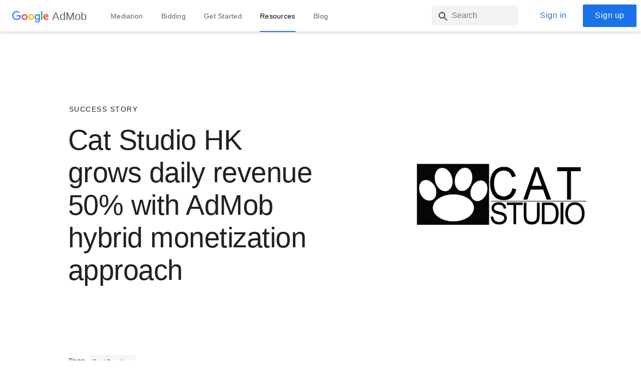

--- FILE ---
content_type: text/html
request_url: https://admob.google.com/home/resources/cat-studio-hk-grows-daily-revenue-with-admob-hybrid-monetization-approach/
body_size: 19642
content:
<!DOCTYPE html>
<html class="glue-flexbox" lang="en">
  <head>
    <meta charset="utf-8">
    <meta content="initial-scale=1, minimum-scale=1, width=device-width" name="viewport">
    <meta http-equiv="X-UA-Compatible" content="IE=Edge">
    <meta name="theme-color" content="#ffffff">
    <title>Cat Studio HK Grows Daily Revenue 50% with AdMob Hybrid Monetization Approach - Google AdMob</title>
    <link rel="apple-touch-icon-precomposed" sizes="180x180" href="https://lh3.googleusercontent.com/47Jg4gptu8jZbKCozbdBvA8all38QdwzLrd8cwr4LG4sfkMzXvB-S9-KGap0OpvDgZaTXX-9QkGzGZGOEeovm5JuFDtgb-k9RFS7Dw">
    <link rel="icon" type="image/png" sizes="32x32" href="https://lh3.googleusercontent.com/ycHTwSbYDWVlRIWk2MPwvs5kg2xW1-oKvSqhdNGCByYeRVemBxesoog7kp6jHcBlZynRPFRWvACn2vfFK3Cl4vzrihN7W9kU1CSvsg">
    <link rel="icon" type="image/png" sizes="16x16" href="https://lh3.googleusercontent.com/TCurasb1PS3jrr_Nzx6zKC7kunuDedWTyhcnYjy_2mLwovPbx6NfXbuNUY_4zB-Wz8EVEIQ0zqoXUdfud6d5_ISuizbJwiPxXHDU">
    <link rel="shortcut icon" href="https://lh3.googleusercontent.com/EwQLQxa1pSegPqc5tjJItXuOtZiWh8ZriX_Gvt_Pw5Je3VGKuY7-o2SDXuoGwjBGtfY4Xvw3IJ4YnsKvRZptQNXGCQHyv0yGbLWb-2w">
    <link href="https://fonts.googleapis.com/css?family=Roboto:100,300,400,500,700%7CGoogle+Sans:400,500%7CProduct+Sans:400&amp;display=swap&amp;lang=en" rel="prefetch" as="font">
    <link rel="stylesheet" href="https://www.gstatic.com/glue/cookienotificationbar/cookienotificationbar.min.css" nonce="aI3P-8VNaPacBD39Fec_NQ">
    <link href="/home/static/css/index.min.css?cache=6b06958" rel="stylesheet" media="all" rel="preload" fetchpriority="high"  as="style" nonce="aI3P-8VNaPacBD39Fec_NQ">
    <base href="/">
  <meta content="Cat Studio HK used Google AdMob IAP house ads to drive IAP revenue, and maximized revenue efforts by using a hybrid monetization approach with banner and interstitial ads." name="description">
    <link rel="canonical" href="https://admob.google.com/home/resources/cat-studio-hk-grows-daily-revenue-with-admob-hybrid-monetization-approach/">
    <!-- Twitter Cards -->
    <meta name="twitter:card" content="summary">
    <meta name="twitter:site" content="@GoogleAdMob">
    <meta name="twitter:title" content="Cat Studio HK Grows Daily Revenue 50% with AdMob Hybrid Monetization Approach - Google AdMob">
    <meta name="twitter:description" content="Cat Studio HK used Google AdMob IAP house ads to drive IAP revenue, and maximized revenue efforts by using a hybrid monetization approach with banner and interstitial ads.">
    <meta name="twitter:image" content="https://lh3.googleusercontent.com/kDyXPIz2iI4KvnasKKk5Zls4J4I6R5JW3g1UAcS8pgiT61dQhhxLFB2muiwnHT2fssfUWyq1vNkz6C0KzSirg2QRM3H3uevzXE2jOw">

    <!-- Facebook Open Graph -->
    <meta property="og:url" content="https://admob.google.com/home/resources/cat-studio-hk-grows-daily-revenue-with-admob-hybrid-monetization-approach/">
    <meta property="og:type" content="website">
    <meta property="og:title" content="Cat Studio HK Grows Daily Revenue 50% with AdMob Hybrid Monetization Approach - Google AdMob">
    <meta property="og:description" content="Cat Studio HK used Google AdMob IAP house ads to drive IAP revenue, and maximized revenue efforts by using a hybrid monetization approach with banner and interstitial ads.">
    <meta property="og:image" content="https://lh3.googleusercontent.com/kDyXPIz2iI4KvnasKKk5Zls4J4I6R5JW3g1UAcS8pgiT61dQhhxLFB2muiwnHT2fssfUWyq1vNkz6C0KzSirg2QRM3H3uevzXE2jOw">
<script nonce="aI3P-8VNaPacBD39Fec_NQ">
    window.dataLayer = [{
      'siteName': 'admob',
      'pageName': 'article',
      'country': 'ALL',
      'region': 'None',
      'language': 'en',
      'resType': 'success-story',
      'resTopic': ['best-practices',]
    }];
</script>  <script type="application/ld+json" nonce="aI3P-8VNaPacBD39Fec_NQ">
    {"@context": "http://schema.org","@type": "Article","mainEntityOfPage":{"@type": "WebPage","@id": "https://admob.google.com/home/resources/cat-studio-hk-grows-daily-revenue-with-admob-hybrid-monetization-approach/#article"},"headline": "Cat Studio HK grows daily revenue 50% with AdMob hybrid monetization approach","image":["https://lh3.googleusercontent.com/kDyXPIz2iI4KvnasKKk5Zls4J4I6R5JW3g1UAcS8pgiT61dQhhxLFB2muiwnHT2fssfUWyq1vNkz6C0KzSirg2QRM3H3uevzXE2jOw"],"datePublished": "2019-03-01","dateModified": "2019-03-01","author":{"@type": "Organization","name": "Google AdMob"},"publisher":{"@type": "Organization","name": "Google AdMob","logo": {"@type": "ImageObject","url": "https://lh3.googleusercontent.com/HNAosOiddi-9Op9yR4Q1eDdx7PsT0moJwMkWsFxbhGjCsuLd-noH1cOeCz7_VxudcG51ufuYAYprqM0tahLfBwlsDfQ61HfKMrRuFFHcPqpL2D4CPIzj-fo-FsN2DKE_ZAS7Dznv=w1200-h630-p-k-no-nu"}},"description": "cat studio hk used google admob iap house ads to drive iap revenue and maximized revenue efforts by using a hybrid monetization approach with banner and interstitial ads"}
  </script>
    <!-- Google Tag Manager -->
    <script nonce="aI3P-8VNaPacBD39Fec_NQ">
      function glueCookieNotificationBarLoaded() {
        (function(w,d,s,l,i){w[l]=w[l]||[];w[l].push({'gtm.start':
        new Date().getTime(),event:'gtm.js'});var f=d.getElementsByTagName(s)[0],
        j=d.createElement(s),dl=l!='dataLayer'?'&l='+l:'';j.async=true;j.src=
        'https://www.googletagmanager.com/gtm.js?id='+i+dl;f.parentNode.insertBefore(j,f);
        })(window,document,'script','dataLayer','GTM-WLDTKH');
      }
    </script>
    <!-- End Google Tag Manager -->
  </head>
  <body data-ng-controller="MainController as ctrl" class="octo-loading admob-page--en">
    <!-- Google Tag Manager (noscript) -->
    <noscript><iframe src="https://www.googletagmanager.com/ns.html?id=GTM-WLDTKH"
      height="0" width="0" style="display:none;visibility:hidden"></iframe></noscript>
    <!-- End Google Tag Manager (noscript) -->


<div class="hercules-header h-c-header admob-header h-c-header--product-marketing-one-tier"
    hercules-header-vertical-scroll-threshold="10000000000">
<div class="h-c-header__bar admob-header__bar"
    data-ng-controller="TopbarController as ctrl">
  <div class="h-c-header__hamburger h-c-header__hamburger--first-tier">
    <div class="h-c-header__hamburger-wrapper">
      <button type="button"
          data-g-event="article"
        data-g-action="mobile: open global nav"
      data-g-label="global nav"
          class="h-js-header__hamburger-link h-c-header__hamburger-link"
          aria-controls="h-js-header__drawer"
          aria-expanded="false"
          aria-label="Open the navigation drawer">
        <svg alt role="img" class="h-c-header__hamburger-img
            h-c-header__hamburger-img--standard">
          <use xlink:href="#h-burger"></use>
        </svg>
        <svg alt role="img" class="h-c-header__hamburger-img
            h-c-header__hamburger-img--reversed">
          <use xlink:href="#h-burger"></use>
        </svg>
      </button>
    </div>
  </div>
  <div class="h-c-header__lockup" ng-if="hideAdmobLogo_">
    <div class="h-c-header__company-logo">
      <a data-g-event="article"
        data-g-action="logo"
      data-g-label="global nav"
          href="/home/"
          class="h-c-header__company-logo-link" title="Google">
        <svg alt="" role="img" class="h-c-header__company-logo-img
            h-c-header__company-logo-img--standard">
          <use xlink:href="#h-color-google-logo"></use>
        </svg>
        <svg alt="" role="img" class="h-c-header__company-logo-img
            h-c-header__company-logo-img--reversed">
          <use xlink:href="#h-white-google-logo"></use>
        </svg>
      </a>
    </div>
    <div class="h-c-header__product-logo">
      <a data-g-event="article"
        data-g-action="logo"
      data-g-label="global nav"
          href="/home/"
          class="h-c-header__product-logo-link">
        <span class="h-c-header__product-logo-text admob-logo-text">AdMob</span>
      </a>
    </div>
    <a href="#jump-content" class="h-c-header__jump-to-content" data-glue-jump-link>
      <span class="h-c-header__jump-to-content-text">Skip to Content</span>
    </a>
  </div>
    <div class="search-icon-mobile">
      <form class="h-c-sitesearch form-select"
          action="/home/search"
          method="get"
          ng-if="!hideAdmobLogo_"
          ng-submit="ctrl.validateInput($event, searchVal)">
        <label for="q" class="h-u-visually-hidden">Search this site</label>
        <input type="text"
            data-g-event="search"
            data-g-action="search: opened"
            data-g-label="global nav"
            class="h-c-sitesearch__input search-input"
            enableAutoComplete="true"
            name="query"
            placeholder="Search"
            ng-model="searchVal"
            ng-blur="ctrl.handleCloseIconClick()">
        <div class="search-image">
          <svg role="img" class="h-c-icon h-c-icon--24px sitesearch__submit-icon ">
            <use xlink:href="#mi-search"></use>
          </svg>
        </div>
      </form>
      <div class="search-icon-mobile__search-mobile"
          ng-if="hideAdmobLogo_"
          ng-click="ctrl.focusSearchInputBox('mobile')">
        <svg role="img" class="h-c-icon h-c-icon--24px sitesearch__submit-icon" >
          <use xlink:href="#mi-search"></use>
        </svg>
      </div>
      <div class="search-icon-mobile__close-icon-container"
          ng-if="!hideAdmobLogo_"
          ng-click="ctrl.handleCloseIconClick()">
        <svg class="search-icon-mobile__close-icon" xmlns="http://www.w3.org/2000/svg" height="24" viewBox="0 0 24 24" width="24">
          <path d="M0 0h24v24H0z" fill="none"/>
          <path d="M19 6.41L17.59 5 12 10.59 6.41 5 5 6.41 10.59 12 5 17.59 6.41 19 12 13.41 17.59 19 19 17.59 13.41 12z"/>
        </svg>
      </div>
    </div>
    <div class="h-c-header__hamburger h-c-header__hamburger--second-tier">
      <div class="h-c-header__hamburger-wrapper">
        <button type="button"
            class="h-js-header__hamburger-link h-c-header__hamburger-link"
            aria-controls="h-js-header__drawer"
            aria-expanded="false"
            aria-label="Open the navigation drawer">
          <svg alt role="img" class="h-c-header__hamburger-img
              h-c-header__hamburger-img--standard">
            <use xlink:href="#h-burger"></use>
          </svg>
          <svg alt role="img" class="h-c-header__hamburger-img
              h-c-header__hamburger-img--reversed">
            <use xlink:href="#h-burger"></use>
          </svg>
        </button>
      </div>
    </div>
    <div class="middle-row-header">
      <nav class="h-c-header__nav"
          data-glue-octopus="header-nav" ng-if="hideNavMenu_">
        <ul class="h-c-header__nav-list">
            <li class="h-c-header__nav-li" aria-level="1">
              <a data-g-event="article"
        data-g-action="mediation"
      data-g-label="global nav"
                  href="/home/admob-advantage/"
                  class="h-c-header__nav-li-link"
                  data-glue-octopus="nav-item-1">
                Mediation
              </a>
            </li>
            <li class="h-c-header__nav-li" aria-level="1">
              <a data-g-event="article"
        data-g-action="bidding"
      data-g-label="global nav"
                  href="/home/bidding/what-is-bidding/"
                  class="h-c-header__nav-li-link"
                  data-glue-octopus="nav-item-2">
                Bidding
              </a>
            </li>
            <li class="h-c-header__nav-li" aria-level="1">
              <a data-g-event="article"
        data-g-action="get started"
      data-g-label="global nav"
                  href="/home/get-started/"
                  class="h-c-header__nav-li-link"
                  data-glue-octopus="nav-item-3">
                Get Started
              </a>
            </li>
            <li class="h-c-header__nav-li" aria-level="1">
              <a data-g-event="article"
        data-g-action="resources"
      data-g-label="global nav"
                  href="/home/resources/"
                  class="h-c-header__nav-li-link h-is-active"
                  data-glue-octopus="nav-item-4">
                Resources
              </a>
            </li>
            <li class="h-c-header__nav-li" aria-level="1">
              <a data-g-event="article"
        data-g-action="blog"
      data-g-label="global nav"
                  href="https://www.blog.google/products/admob/"
                  class="h-c-header__nav-li-link"
 target="_blank" rel="noopener noreferrer"                  data-glue-octopus="nav-item-5">
                Blog
              </a>
            </li>
        </ul>
      </nav>
          <div class="search h-c-header__cta">
            <form class="h-c-sitesearch form-select"
                action="/home/search"
                method="get"
                ng-submit="ctrl.validateInput($event, searchVal)">
              <label for="q" class="h-u-visually-hidden">Search this site</label>
              <input type="text"
                  data-g-event="search"
                  data-g-action="search: opened"
                  data-g-label="global nav"
                  class="h-c-sitesearch__input search-input"
                  name="query"
                  placeholder="Search"
                  ng-model="searchVal"
                  ng-click="ctrl.focusSearchInputBox('desktop')"
                  ng-blur="ctrl.handleCloseIconClick()">
              <div class="search-image">
                <svg alt role="img" class="h-c-icon h-c-icon--24px sitesearch__submit-icon">
                  <use xlink:href="#mi-search"></use>
                </svg>
              </div>
            </form>
          </div>
    </div>
    <div class="h-c-header__cta h-c-header__cta--top-tier">
      <ul class="h-c-header__cta-list">
          <li class="h-c-header__cta-li h-c-header__cta-li--secondary">
            <a data-g-event="article"
        data-g-action="sign in cta"
      data-g-label="global nav"
        href="https://apps.admob.com/"
        title="Sign in"
        aria-label="sign in"
        class="h-c-header__cta-li-link h-c-header__cta-li-link--secondary"
        data-glue-octopus="-cta1-link"
        target="_blank" rel="noopener noreferrer"
 rel="nofollow">Sign in</a>
          </li>
          <li class="h-c-header__cta-li h-c-header__cta-li--primary">
            <a data-g-event="article"
        data-g-action="sign up cta"
      data-g-label="global nav"
        href="https://apps.admob.com/signup/"
        title="Sign up"
        aria-label="sign up"
        class="h-c-header__cta-li-link h-c-header__cta-li-link--primary"
        data-glue-octopus="-cta2-link"
        target="_blank" rel="noopener noreferrer"
 rel="nofollow">Sign up</a>
          </li>
      </ul>
    </div>
  <div class="h-c-header__bar-underside"></div>
</div>

<div id="h-js-header__drawer" role="navigation" class="h-c-header__drawer" tabindex="0" aria-label="Navigation drawer">
  <div class="h-c-header__drawer-content">
    <div class="h-c-header__drawer-bar">
      <div class="h-c-header__drawer-lockup">
        <div class="h-c-header__drawer-company-logo">
          <div class="h-c-header__drawer-company-logo-link" title="Google">
            <a href="/home/">
              <svg alt="" role="img" class="h-c-header__drawer-company-logo-img">
                <use xlink:href="#h-color-google-logo"></use>
              </svg>
            </a>
          </div>
        </div>

        <div class="h-c-header__drawer-product-logo">
          <div class="h-c-header__drawer-product-logo-link">
            <span class="h-c-header__drawer-product-logo-text">
              <a data-g-event="article"
        data-g-action="logo"
      data-g-label="global nav"
        href="/home/"
        title="AdMob"
        aria-label="admob"
        class="h-c-header__product-logo-text admob-logo-text"
        data-glue-octopus="--link"
        target="_self"
>AdMob</a>
            </span>
          </div>
        </div>
      </div>

    </div>

    <nav class="h-c-header__drawer-nav"
         data-glue-octopus="drawer-nav">
      <ul class="h-c-header__drawer-nav-list">
          <li class="h-c-header__drawer-nav-li" aria-level="1">
            <a data-g-event="article"
        data-g-action="mediation"
      data-g-label="global nav"
        href="/home/admob-advantage/"
        title="Mediation"
        aria-label="mediation"
        class="h-c-header__drawer-nav-li-link"
        data-glue-octopus="-drawer-1-link"
        target="_self"
>Mediation</a>
          </li>
          <li class="h-c-header__drawer-nav-li" aria-level="1">
            <a data-g-event="article"
        data-g-action="bidding"
      data-g-label="global nav"
        href="/home/bidding/what-is-bidding/"
        title="Bidding"
        aria-label="bidding"
        class="h-c-header__drawer-nav-li-link"
        data-glue-octopus="-drawer-2-link"
        target="_self"
>Bidding</a>
                  <ul class="h-c-header__drawer-nested-nav-list">
                          <li class="h-c-header__drawer-nested-nav-li" aria-level="2">
                            <a data-g-event="article"
        data-g-action="what is bidding: what is bidding"
      data-g-label="global nav"
        href="/home/bidding/what-is-bidding/"
        title="What is bidding"
        aria-label="what is bidding"
        class="h-c-header__drawer-nested-nav-li-link"
        data-glue-octopus="--link"
        target="_self"
>What is bidding</a>
                          </li>
                          <li class="h-c-header__drawer-nested-nav-li" aria-level="2">
                            <a data-g-event="article"
        data-g-action="how to set up bidding: how to set up bidding"
      data-g-label="global nav"
        href="/home/bidding/how-to-set-up-bidding/"
        title="How to set up bidding"
        aria-label="how to set up bidding"
        class="h-c-header__drawer-nested-nav-li-link"
        data-glue-octopus="--link"
        target="_self"
>How to set up bidding</a>
                          </li>
                          <li class="h-c-header__drawer-nested-nav-li" aria-level="2">
                            <a data-g-event="article"
        data-g-action="bidding partners: bidding partners"
      data-g-label="global nav"
        href="/home/bidding/bidding-partners/"
        title="Bidding partners"
        aria-label="bidding partners"
        class="h-c-header__drawer-nested-nav-li-link"
        data-glue-octopus="--link"
        target="_self"
>Bidding partners</a>
                          </li>
                  </ul>
          </li>
          <li class="h-c-header__drawer-nav-li" aria-level="1">
            <a data-g-event="article"
        data-g-action="get started"
      data-g-label="global nav"
        href="/home/get-started/"
        title="Get Started"
        aria-label="get started"
        class="h-c-header__drawer-nav-li-link"
        data-glue-octopus="-drawer-3-link"
        target="_self"
>Get Started</a>
          </li>
          <li class="h-c-header__drawer-nav-li" aria-level="1">
            <a data-g-event="article"
        data-g-action="resources"
      data-g-label="global nav"
        href="/home/resources/"
        title="Resources"
        aria-label="resources"
        class="h-c-header__drawer-nav-li-link"
        data-glue-octopus="-drawer-4-link"
        target="_self"
>Resources</a>
          </li>
          <li class="h-c-header__drawer-nav-li" aria-level="1">
            <a data-g-event="article"
        data-g-action="blog"
      data-g-label="global nav"
        href="https://www.blog.google/products/admob/"
        title="Blog"
        aria-label="blog"
        class="h-c-header__drawer-nav-li-link"
        data-glue-octopus="-drawer-5-link"
        target="_blank" rel="noopener noreferrer"
>Blog</a>
          </li>
      </ul>
    </nav>
  </div>
  <div class="h-c-header__drawer-cta">
    <ul class="h-c-header__drawer-cta-list">
        <li class="h-c-header__drawer-cta-li h-c-header__drawer-cta-li--secondary" tabindex="0" aria-controls="h-js-header__drawer">
          <a data-g-event="article"
        data-g-action="sign in cta"
      data-g-label="global nav"
        href="https://apps.admob.com/"
        title="Sign in"
        aria-label="sign in"
        class="h-c-header__drawer-cta-li-link h-c-header__drawer-cta-li-link--secondary"
        data-glue-octopus="-cta1-link"
        target="_blank" rel="noopener noreferrer"
 rel="nofollow">Sign in</a>
        </li>
        <li class="h-c-header__drawer-cta-li h-c-header__drawer-cta-li--primary" tabindex="0" aria-controls="h-js-header__drawer">
          <a data-g-event="article"
        data-g-action="sign up cta"
      data-g-label="global nav"
        href="https://apps.admob.com/signup/"
        title="Sign up"
        aria-label="sign up"
        class="h-c-header__drawer-cta-li-link h-c-header__drawer-cta-li-link--primary"
        data-glue-octopus="-cta2-link"
        target="_blank" rel="noopener noreferrer"
 rel="nofollow">Sign up</a>
        </li>
    </ul>
  </div>
</div>
<div id="h-js-header__drawer-backdrop" class="h-c-header__drawer-backdrop"></div></div>
    <main role="main" id="jump-content" class="admob-page">

  <section class="admob-section admob-mb-std">
<div class="article-hero">
  <div class="h-c-page">
    <div class="h-c-grid">
      <div class="article-hero__frame">
        <div class="article-hero__content h-c-grid__col h-c-grid__col--6
            h-c-grid__col-l--5 h-c-grid__col-xl--6 h-c-grid__col-l--offset-1">
          <div class="article-hero__eyebrow">
            <div class="h-c-eyebrow "
        data-glue-octopus="--eyebrow">
      Success Story
    </div>
          </div>
          <h1 class="h-c-headline h-c-headline--one article-hero__headline">
            Cat Studio HK grows daily revenue 50% with AdMob hybrid monetization approach
          </h1>
        </div>
        <div class="article-hero__background h-c-grid__col h-c-grid__col--6
            h-c-grid__col-l--5 h-c-grid__col-xl--6 h-c-grid__col-l--offset-1">
              <div class="admob-banner">
      <picture>
        <source media="(max-width: 640px)" srcset="https://lh3.googleusercontent.com/3982r4i8xilZB4fv7687iqdUQXBUC9c2w1qr824cIifoZxiRzPOCcyKkR3DNMTRGpE4y2RFEUlZNKTRa4GI2FIDTqyt680kKve_vfA=s480-p-nu-pa 1x, https://lh3.googleusercontent.com/3982r4i8xilZB4fv7687iqdUQXBUC9c2w1qr824cIifoZxiRzPOCcyKkR3DNMTRGpE4y2RFEUlZNKTRa4GI2FIDTqyt680kKve_vfA=s960-p-nu-pa 2x">
        <source media="(min-width: 641px)" srcset="https://lh3.googleusercontent.com/3982r4i8xilZB4fv7687iqdUQXBUC9c2w1qr824cIifoZxiRzPOCcyKkR3DNMTRGpE4y2RFEUlZNKTRa4GI2FIDTqyt680kKve_vfA=w700-h700-p-nu-pa 1x, https://lh3.googleusercontent.com/3982r4i8xilZB4fv7687iqdUQXBUC9c2w1qr824cIifoZxiRzPOCcyKkR3DNMTRGpE4y2RFEUlZNKTRa4GI2FIDTqyt680kKve_vfA=w770-h734-p-nu-pa 2x">
        <img src="https://lh3.googleusercontent.com/3982r4i8xilZB4fv7687iqdUQXBUC9c2w1qr824cIifoZxiRzPOCcyKkR3DNMTRGpE4y2RFEUlZNKTRa4GI2FIDTqyt680kKve_vfA=w700-h700-p-nu-pa" alt="Cat Studio HK grows daily revenue 50% with AdMob hybrid monetization approach" class="admob-no-grab article-hero__image">
      </picture>
    </div>

        </div>
      </div>
    </div>
  </div>
</div>  </section>


    <div class="h-c-page">
        <div class="h-c-grid">
          <div class="h-c-grid__col h-c-grid__col--9 h-c-grid__col-l--6 h-c-grid__col-l--offset-1">
<div class="tags-text">
  <p class="tags-text__label h-c-headline--subhead">Tags</p>
  <ul class="tags-text__tags">
      <li class="tags-text__tags__item h-c-footnote h-has-bottom-margin">
        <a data-g-event="article"
        data-g-action="tag: best practices"
      data-g-label="tags"
        href="/home/resources/?topic=best-practices"
        title="Best Practices"
        aria-label="best practices"
        class="tags-text__tags__tag"
        data-glue-octopus="--link"
        target="_self"
>Best Practices</a>
      </li>
  </ul>
</div>          </div>
        </div>
      </div>
<article class="admob-section">
      <div class="h-c-page">
        <div class="h-c-grid">

            <div class="h-c-grid__col h-c-grid__col--9 h-c-grid__col-l--4 h-c-grid__col-l--order-2">
<div class="sidebar-tout h-c-tile--border">

    <div class="sidebar-tout__overview">
        <h4 class="h-c-headline h-c-headline--four h-has-bottom-margin">The Goals</h4>
        <ul>
            <li>Increase in-app purchase (IAP) exposure so players can easily view and purchase items</li>
            <li>Maximize revenue without compromising user experience by improving natural integration of IAP ads</li>
        </ul>
        <h4 class="h-c-headline h-c-headline--four h-has-bottom-margin">The Approach</h4>
        <ul>
            <li>Implemented AdMob IAP house ads</li>
            <li>Integrated AdMob banner and interstitial ads</li>
            <li>Created three different sets of AdMob IAP house ads based on click through rate</li>
        </ul>
        <h4 class="h-c-headline h-c-headline--four h-has-bottom-margin">The Results</h4>
        <ul>
            <li>Increased daily revenue by 50%</li>
            <li>Increased average revenue per daily active user (ARPDAU) by 30%</li>
        </ul>
    </div>
</div>            </div>

          <div class="h-c-grid__col h-c-grid__col--9 h-c-grid__col-l--6 h-c-grid__col-l--order-1 h-c-grid__col-l--offset-1">
<section class="article-section">


    <div class="article-section__body"><p>Qi Yong-Cheng began writing mini-games while he was a university student. After forming Cat Studio, Qi chose to monetize his app with in-app purchases (IAP). He integrated AdMob IAP house ads to provide users with greater exposure to the items available for purchase -- without compromising player experience. He also adopted a hybrid monetization approach by implementing AdMob banner and interstitial ads. As a result, daily revenue grew 50% and average revenue per daily active user (ARPDAU) increased 30%.</p></div>






</section><section class="article-section">

    <h3 class="h-c-headline h-c-headline--three">Bringing classic gaming to mobile</h3>

    <div class="article-section__body"><p>In 2013, Qi launched Little Commander 2 &ndash; World War II, and just a year later, he released Little Commander 2 &ndash; Clash of Powers. With different defensive formations, a variety of towers to mix and match, and different paths of focus, Qi put the gaming experience in players&rsquo; hands. The app immediately captured the attention of hundreds of thousands of users and was soon widely downloaded all around the world.</p>

<p>Seeing this initial success, it was time for Qi to monetize his app. After identifying IAP as the main source of revenue, he knew he needed to focus on providing users with greater exposure to the items available for purchase. To make them more visible, Qi integrated AdMob IAP house ads.</p></div>






</section><section class="article-section">

    <h3 class="h-c-headline h-c-headline--three">Simplifying the path to purchase with AdMob IAP house ads</h3>

    <div class="article-section__body"><p>AdMob IAP house ads made the path to purchase simple, giving users the ability to buy directly from the IAP ad. Using Google&rsquo;s proprietary data and models, AdMob predicts which users are more likely to spend and shows targeted IAP ads. This helped to maximize revenue among paying players; however, it wasn&rsquo;t only paying players that drove revenue for the app. Qi was also able to generate revenue from players less likely to pay by showing them AdMob interstitial ads instead of offering them in-app purchases.</p>

<p>This hybrid monetization approach helped keep the game experience intact without an overwhelming number of ads. Not wanting to sacrifice the user experience for revenue, AdMob IAP house ads delivered tailored offers while reducing the overall number of non-targeted ad impressions.</p></div>






</section><section class="article-section">

    <h3 class="h-c-headline h-c-headline--three">AdMob’s support drives 50% increase in daily revenue</h3>

    <div class="article-section__body"><p>Using three different sets of AdMob IAP house ads alongside Google&rsquo;s recommendations, Qi adjusted display ratios according to click through rates. As a result, he replaced certain ad images with clearer, more attractive images. This strategy had an immediate impact: in just one month, daily revenue for the app overall increased 50% and ARPDAU increased 30%.</p>

<p>Working closely with the AdMob team, Qi saw the power of thoughtful app design when implementing ads into the gameplay experience. By integrating ads smoothly into the interface and at natural pauses in the game, he maximized revenue without compromising the player experience. With AdMob&rsquo;s support, Qi is working on future game releases that incorporate this personalized approach to monetization.</p></div>




<div class="color-bar">
    <div class="h-c-page color-bar--article-quote color-bar--blue color-bar--in-resource">
        <h3 class="h-c-headline h-c-headline--four color-bar__quote"
            data-glue-octopus="-color-bar-quote-header">
          
<span class="color-bar__highlight color-bar__highlight">AdMob in-app purchase house ads have helped our team build confidence in the international market and in ourselves,</span> and have supported the development of follow-up releases to our original games.        </h3>
        <p class="color-bar__credit">
            <span class="color-bar__author"
                data-glue-octopus="-color-bar-quote-author">
              Qi Yongcheng</span>,
            <span class="color-bar__title"
                data-glue-octopus="-color-bar-quote-author-title">
              CEO</span>,
            <span class="color-bar__org"
                data-glue-octopus="-color-bar-quote-author-org">
              Cat Studio HK
            </span>
        </p>
            </div>
</div>
    <div class="article-section__body-continued"><p>Interested in taking your monetization strategy to the next level? <strong><a href="https://admob.google.com/home/request-consult/" rel="noopener" target="_blank">Request a consultation</a></strong> with one of our AdMob specialists today.</p></div>

</section>          </div>

        </div>
      </div>
    </article>

    <div class="admob-section admob-mb-std">
      <div class="h-c-page">
        <div class="h-c-grid">
          <div class="h-c-grid__col h-c-grid__col--9 h-c-grid__col-l--6 h-c-grid__col-l--offset-1">

<div class="social-sharing social-sharing--article">
  <div class="h-c-social__group">
    <p class="h-c-social__title h-c-social__title--inline">Share article</p>
    <ul class="h-c-social__list h-no-bullet">  <li class="h-c-social__item">
          <a  data-g-event="article"
        data-g-action="social share: twitter"
      data-g-label="article footer"
              class="h-c-social__link"
              href="https://x.com/intent/tweet?text=Cat%20Studio%20HK%20grows%20daily%20revenue%2050%25%20with%20AdMob%20hybrid%20monetization%20approach&amp;url=https%3A%2F%2Fadmob.google.com%2Fhome%2Fresources%2Fcat-studio-hk-grows-daily-revenue-with-admob-hybrid-monetization-approach%2F"
              aria-label="Share to Twitter"
              target="_blank" rel="noopener noreferrer">
            <svg role="img" alt="" aria-hidden="true" class="h-c-icon h-c-icon--20px h-c-icon--social h-c-icon--no-padding">
              <use xlink:href="#social-x-logo"></use>
            </svg>
          </a>
        </li>
  <li class="h-c-social__item">
          <a  data-g-event="article"
        data-g-action="social share: facebook"
      data-g-label="article footer"
              class="h-c-social__link"
              href="https://www.facebook.com/sharer/sharer.php?caption=Cat%20Studio%20HK%20grows%20daily%20revenue%2050%25%20with%20AdMob%20hybrid%20monetization%20approach&amp;u=https%3A%2F%2Fadmob.google.com%2Fhome%2Fresources%2Fcat-studio-hk-grows-daily-revenue-with-admob-hybrid-monetization-approach%2F"
              aria-label="Share to Facebook"
              target="_blank" rel="noopener noreferrer">
            <svg role="img" alt="" aria-hidden="true" class="h-c-icon h-c-icon--20px h-c-icon--social h-c-icon--no-padding">
              <use xlink:href="#social-facebook"></use>
            </svg>
          </a>
        </li>
  <li class="h-c-social__item">
          <a  data-g-event="article"
        data-g-action="social share: linkedin"
      data-g-label="article footer"
              class="h-c-social__link"
              href="https://linkedin.com/shareArticle?mini=true&amp;url=Cat%20Studio%20HK%20grows%20daily%20revenue%2050%25%20with%20AdMob%20hybrid%20monetization%20approachhttps%3A%2F%2Fadmob.google.com%2Fhome%2Fresources%2Fcat-studio-hk-grows-daily-revenue-with-admob-hybrid-monetization-approach%2F"
              aria-label="Share to LinkedIn"
              target="_blank" rel="noopener noreferrer">
            <svg role="img" alt="" aria-hidden="true" class="h-c-icon h-c-icon--20px h-c-icon--social h-c-icon--no-padding">
              <use xlink:href="#social-linkedin"></use>
            </svg>
          </a>
        </li>
  <li class="h-c-social__item">
          <a  data-g-event="article"
        data-g-action="social share: email"
      data-g-label="article footer"
              class="h-c-social__link"
              href="mailto:?subject=Cat%20Studio%20HK%20grows%20daily%20revenue%2050%25%20with%20AdMob%20hybrid%20monetization%20approach&amp;body=https%3A%2F%2Fadmob.google.com%2Fhome%2Fresources%2Fcat-studio-hk-grows-daily-revenue-with-admob-hybrid-monetization-approach%2F"
              aria-label="Share to Email"
              target="_blank" rel="noopener noreferrer">
            <svg role="img" alt="" aria-hidden="true" class="h-c-icon h-c-icon--20px h-c-icon--social h-c-icon--no-padding">
              <use xlink:href="#social-mail"></use>
            </svg>
          </a>
        </li>
    </ul>
  </div>
</div>          </div>
        </div>
      </div>
    </div>    <section class="admob-section admob-mb-l">
<div class="resource-card-grid">
  <div class="h-c-page">
          <div class="section-header"><div class="h-c-page">
        <div class="h-c-grid">
          <div class="h-c-grid__col">
            <h2 class="h-c-headline h-c-headline--two h-has-bottom-margin  section-header--center"
                data-glue-octopus="-featured-resources-header">
              Related resources</h2>
          </div>
        </div>
      </div>
    </div>

    <div class="glue-pagination h-c-carousel h-c-carousel--tile h-c-carousel--tile-small-only h-u-mt-std">
      <div class="h-c-carousel__wrap h-c-grid__col">
        <ul class="resource-card-set glue-carousel" data-glue-carousel data-glue-pagination="resource-carousel" data-glue-carousel-breakpoints="['x-small']" data-glue-carousel-options="{center: false}">
  <li class="h-c-carousel__item resource-card resource-card"
    data-glue-filter-result-attrs="{
      'topic': ['best-practices'],
      'type': ['success-story']
      }">
    <a data-g-event="article"
        data-g-action="resource: redbit games uses admob to generate tens of millions of downloads"
      data-g-label="resource: success story"
        class="h-c-tile h-c-tile--border h-c-tile--hoverable"
        href="/home/resources/redbit-games-uses-admob-to-generate-tens-of-millions-of-downloads/"
        data-glue-octopus="-featured-resource-1-link">
      <div class="h-c-tile__header">
    <div class="dynamic-image"
        data-glue-octopus="-featured-resource-1-dynamic-thumb">
      <picture class="lazy">
        <source media="(max-width: 767px)" data-srcset="https://lh3.googleusercontent.com/cBDMlbNzOlM4P6oLZSUFLHWKEraxLMmNzIF36vqtmuROarGWCs9k2WBaI2Cw7Ow705GijpQy0w9r39z4PYj69Wi4UNTJ7fSelt6WII8=w298-h170-p-nu-pa, https://lh3.googleusercontent.com/cBDMlbNzOlM4P6oLZSUFLHWKEraxLMmNzIF36vqtmuROarGWCs9k2WBaI2Cw7Ow705GijpQy0w9r39z4PYj69Wi4UNTJ7fSelt6WII8=w596-h340-p-nu-pa 2x">
        <source media="(min-width: 768px)" data-srcset="https://lh3.googleusercontent.com/cBDMlbNzOlM4P6oLZSUFLHWKEraxLMmNzIF36vqtmuROarGWCs9k2WBaI2Cw7Ow705GijpQy0w9r39z4PYj69Wi4UNTJ7fSelt6WII8=w298-h170-p-nu-pa, https://lh3.googleusercontent.com/cBDMlbNzOlM4P6oLZSUFLHWKEraxLMmNzIF36vqtmuROarGWCs9k2WBaI2Cw7Ow705GijpQy0w9r39z4PYj69Wi4UNTJ7fSelt6WII8=w596-h340-p-nu-pa 2x">
        <img src="[data-uri]"
            alt="redBit games uses AdMob to generate tens of millions of downloads"
            class="admob-no-grab resource-card__image">
      </picture>
    </div>
      </div>
      <div class="h-c-tile__body">
        <div class="h-c-eyebrow resource-card__eyebrow"
            data-glue-octopus="-resource-card-eyebrow-1">
          Success Story
        </div>
        <h3 class="h-c-tile__headline"
            data-glue-octopus="-resource-card-headline-1">
          redBit games uses AdMob to generate tens of millions of downloads
        </h3>
        <ul class="h-c-tile__links">
          <li class="h-c-tile__link">
            <svg alt role="img" class="h-c-tile__link h-c-tile__link--arrow">
              <use xlink:href="#mi-arrow-forward-no-bg"></use>
            </svg>
          </li>
        </ul>
      </div>
    </a>
  </li>
  <li class="h-c-carousel__item resource-card resource-card"
    data-glue-filter-result-attrs="{
      'topic': ['best-practices'],
      'type': ['white-paper']
      }">
    <a data-g-event="article"
        data-g-action="resource: the no nonsense guide to app monetization"
      data-g-label="resource: white paper"
        class="h-c-tile h-c-tile--border h-c-tile--hoverable"
        href="/home/resources/non-nonsense-guide-to-app-monetization-google-admob/"
        data-glue-octopus="-featured-resource-2-link">
      <div class="h-c-tile__header">
    <div class="dynamic-image"
        data-glue-octopus="-featured-resource-2-dynamic-thumb">
      <picture class="lazy">
        <source media="(max-width: 767px)" data-srcset="https://lh3.googleusercontent.com/ObpfTvzQT_6tJvKv8-wUvJeqMUXDcoJbPx0Wzyyc7ByXg4q6D_jl9YKT5gLmGNAngW2KLJoBHPP1nISK8DME-WaSqJ0HNnupUsDiEA=w298-h170-p-nu-pa, https://lh3.googleusercontent.com/ObpfTvzQT_6tJvKv8-wUvJeqMUXDcoJbPx0Wzyyc7ByXg4q6D_jl9YKT5gLmGNAngW2KLJoBHPP1nISK8DME-WaSqJ0HNnupUsDiEA=w596-h340-p-nu-pa 2x">
        <source media="(min-width: 768px)" data-srcset="https://lh3.googleusercontent.com/ObpfTvzQT_6tJvKv8-wUvJeqMUXDcoJbPx0Wzyyc7ByXg4q6D_jl9YKT5gLmGNAngW2KLJoBHPP1nISK8DME-WaSqJ0HNnupUsDiEA=w298-h170-p-nu-pa, https://lh3.googleusercontent.com/ObpfTvzQT_6tJvKv8-wUvJeqMUXDcoJbPx0Wzyyc7ByXg4q6D_jl9YKT5gLmGNAngW2KLJoBHPP1nISK8DME-WaSqJ0HNnupUsDiEA=w596-h340-p-nu-pa 2x">
        <img src="[data-uri]"
            alt="The No-Nonsense Guide to App Monetization"
            class="admob-no-grab resource-card__image">
      </picture>
    </div>
      </div>
      <div class="h-c-tile__body">
        <div class="h-c-eyebrow resource-card__eyebrow"
            data-glue-octopus="-resource-card-eyebrow-2">
          White Paper
        </div>
        <h3 class="h-c-tile__headline"
            data-glue-octopus="-resource-card-headline-2">
          The No-Nonsense Guide to App Monetization
        </h3>
        <ul class="h-c-tile__links">
          <li class="h-c-tile__link">
            <svg alt role="img" class="h-c-tile__link h-c-tile__link--arrow">
              <use xlink:href="#mi-arrow-forward-no-bg"></use>
            </svg>
          </li>
        </ul>
      </div>
    </a>
  </li>
  <li class="h-c-carousel__item resource-card resource-card"
    data-glue-filter-result-attrs="{
      'topic': ['best-practices'],
      'type': ['success-story']
      }">
    <a data-g-event="article"
        data-g-action="resource: stickyhands earns 20% more ad revenue by switching to admob and trying bidding"
      data-g-label="resource: success story"
        class="h-c-tile h-c-tile--border h-c-tile--hoverable"
        href="/home/resources/stickyhands-earns-20-percent-more-ad-revenue-with-admob-bidding/"
        data-glue-octopus="-featured-resource-3-link">
      <div class="h-c-tile__header">
    <div class="dynamic-image"
        data-glue-octopus="-featured-resource-3-dynamic-thumb">
      <picture class="lazy">
        <source media="(max-width: 767px)" data-srcset="https://lh3.googleusercontent.com/g_tjg8-7HaTN1vv4wfdRH3aDqHv_HjEQKtKM14Vv5ZNhE31VeZQnlcA65jMEWqGhljUtaesD5I2NE8xKrqRqD208m_Fsc7wI6fDp6Q=w298-h170-p-nu-pa, https://lh3.googleusercontent.com/g_tjg8-7HaTN1vv4wfdRH3aDqHv_HjEQKtKM14Vv5ZNhE31VeZQnlcA65jMEWqGhljUtaesD5I2NE8xKrqRqD208m_Fsc7wI6fDp6Q=w596-h340-p-nu-pa 2x">
        <source media="(min-width: 768px)" data-srcset="https://lh3.googleusercontent.com/g_tjg8-7HaTN1vv4wfdRH3aDqHv_HjEQKtKM14Vv5ZNhE31VeZQnlcA65jMEWqGhljUtaesD5I2NE8xKrqRqD208m_Fsc7wI6fDp6Q=w298-h170-p-nu-pa, https://lh3.googleusercontent.com/g_tjg8-7HaTN1vv4wfdRH3aDqHv_HjEQKtKM14Vv5ZNhE31VeZQnlcA65jMEWqGhljUtaesD5I2NE8xKrqRqD208m_Fsc7wI6fDp6Q=w596-h340-p-nu-pa 2x">
        <img src="[data-uri]"
            alt="StickyHands earns 20% more ad revenue by switching to AdMob and trying bidding"
            class="admob-no-grab resource-card__image">
      </picture>
    </div>
      </div>
      <div class="h-c-tile__body">
        <div class="h-c-eyebrow resource-card__eyebrow"
            data-glue-octopus="-resource-card-eyebrow-3">
          Success Story
        </div>
        <h3 class="h-c-tile__headline"
            data-glue-octopus="-resource-card-headline-3">
          StickyHands earns 20% more ad revenue by switching to AdMob and trying bidding
        </h3>
        <ul class="h-c-tile__links">
          <li class="h-c-tile__link">
            <svg alt role="img" class="h-c-tile__link h-c-tile__link--arrow">
              <use xlink:href="#mi-arrow-forward-no-bg"></use>
            </svg>
          </li>
        </ul>
      </div>
    </a>
  </li>
        </ul>
        <div class="h-c-carousel__paginate glue-pagination-previous">
          <button type="button" class="glue-o-pagination__button" data-glue-pagination-previous data-glue-pagination="carousel-tile"
            data-glue-pagination-update-model="false"
            aria-label="previous resource">
            <div class="h-c-carousel__paginate-wrap">
              <svg xmlns="http://www.w3.org/2000/svg" width="24" height="24" viewBox="0 0 24 24" class="h-c-icon h-c-icon--keyboard-arrow-left"
                alt="Previous resource">
                <use xlink:href="#mi-keyboard-arrow-right"></use>
              </svg>
            </div>
          </button>
        </div>
        <div class="h-c-carousel__paginate glue-pagination-next">
          <button type="button" class="glue-o-pagination__button" data-glue-pagination-next data-glue-pagination="carousel-tile"
            data-glue-pagination-update-model="false"
            aria-label="next resource">
            <div class="h-c-carousel__paginate-wrap">
              <svg xmlns="http://www.w3.org/2000/svg" width="24" height="24" viewBox="0 0 24 24" class="h-c-icon h-c-icon--keyboard-arrow-right"
                alt="Next resource">
                <use xlink:href="#mi-keyboard-arrow-right"></use>
              </svg>
            </div>
          </button>
        </div>
      </div>
      <div class="h-c-carousel__navigation resource-card-grid__navigation">
        <ul class="glue-pagination-page-list" data-glue-pagination-page-list data-glue-pagination="carousel-tile" role="tablist">
            <li class="glue-o-pagination__button-container glue-o-pagination__page-list-button-container">
              <button type="button" class="glue-o-pagination__button glue-o-pagination__page-list-button" role="button" aria-label="resource 1" data-glue-pagination-page="2">2</button>
            </li>
            <li class="glue-o-pagination__button-container glue-o-pagination__page-list-button-container">
              <button type="button" class="glue-o-pagination__button glue-o-pagination__page-list-button" role="button" aria-label="resource 2" data-glue-pagination-page="3">3</button>
            </li>
            <li class="glue-o-pagination__button-container glue-o-pagination__page-list-button-container">
              <button type="button" class="glue-o-pagination__button glue-o-pagination__page-list-button" role="button" aria-label="resource 3" data-glue-pagination-page="4">4</button>
            </li>
        </ul>
      </div>
    </div>

      <div class="resource-card-grid__bottom-link">
        <a data-g-event="article"
        data-g-action="see more"
      data-g-label="resources"
        href="/home/resources/"
        title="See more"
        aria-label="see more"
        class="h-c-link h-c-link--internal admob-link"
        data-glue-octopus="-see-more-featured-resources-link"
        target="_self"
>See more</a>
      </div>

  </div>
</div>    </section>

    </main>

<div class="h-c-page">
  <div class="admob-footer-disclaimer"
       data-glue-octopus="-footer-disclaimer">
    <p class="h-u-font-weight-bold h-has-bottom-margin">
      Some features are in beta and are not yet available to all publishers.
    </p>
  </div>
</div><footer class="h-c-footer h-c-footer--robust h-has-social">
  <section class="h-c-footer__upper">
    <section class="h-c-social">
      <div class="h-c-social__group">
        <p class="h-c-social__title h-c-social__title--inline">Follow us</p>
        <ul class="h-c-social__list h-no-bullet">
                <li class="h-c-social__item">
                  <a data-g-event="article"
        data-g-action="social follow us: twitter"
      data-g-label="global footer" class="h-c-social__link"
                    href="https://x.com/gforpublishers?s=11&amp;t=Fq0k82NtKzZ9YGK2OM_mnw" aria-label="Share to Twitter" target="_blank" rel="noopener noreferrer">
                    <svg alt="Twitter" role="img" aria-hidden="true" class="h-c-icon h-c-icon--20px h-c-icon--social h-c-icon--no-padding">
                      <use xlink:href="#social-x-logo"></use>
                    </svg>
                  </a>
                </li>
                <li class="h-c-social__item">
                  <a data-g-event="article"
        data-g-action="social follow us: youtube"
      data-g-label="global footer" class="h-c-social__link"
                    href="https://www.youtube.com/admob" aria-label="Share to YouTube" target="_blank" rel="noopener noreferrer">
                    <svg alt="YouTube" role="img" aria-hidden="true" class="h-c-icon h-c-icon--20px h-c-icon--social h-c-icon--no-padding">
                      <use xlink:href="#social-youtube"></use>
                    </svg>
                  </a>
                </li>
                <li class="h-c-social__item">
                  <a data-g-event="article"
        data-g-action="social follow us: linkedin"
      data-g-label="global footer" class="h-c-social__link"
                    href="https://www.linkedin.com/showcase/google-for-publishers" aria-label="Share to LinkedIn" target="_blank" rel="noopener noreferrer">
                    <svg alt="LinkedIn" role="img" aria-hidden="true" class="h-c-icon h-c-icon--20px h-c-icon--social h-c-icon--no-padding">
                      <use xlink:href="#social-linkedin"></use>
                    </svg>
                  </a>
                </li>
                <li class="h-c-social__item">
                  <a data-g-event="article"
        data-g-action="social follow us: facebook"
      data-g-label="global footer" class="h-c-social__link"
                    href="https://www.facebook.com/GoogleforPublishers" aria-label="Share to Facebook" target="_blank" rel="noopener noreferrer">
                    <svg alt="Facebook" role="img" aria-hidden="true" class="h-c-icon h-c-icon--20px h-c-icon--social h-c-icon--no-padding">
                      <use xlink:href="#social-facebook"></use>
                    </svg>
                  </a>
                </li>
        </ul>
      </div>
    </section>
  </section>
  <nav class="h-c-footer__site-links">
    <div data-glue-responsive-accordion-static data-ng-cloak data-glue-responsive-accordion-static-breakpoints="'x-small'">
      <div class="h-c-footer__site-links-grid">
          <div class="h-c-footer__site-links-column glue-a-zippy--v-smooth-expand" id="column-1">
            <h3 class="h-c-footer__site-links-header">
              About Google AdMob
              <svg alt role="img" aria-hidden="true" class="h-c-icon h-c-icon--32px h-c-icon--footer h-c-footer__expand">
                <use xlink:href="#mi-expand"></use>
              </svg>
            </h3>
            <div>
              <ul class="h-c-footer__site-links-list h-no-bullet">
                  <li class="h-c-footer__site-links-list-item">
                    <a data-g-event="article"
        data-g-action="about google admob: overview"
      data-g-label="global footer"
        href="/home/"
        title="Overview"
        aria-label="overview"
        class="h-c-footer__link"
        data-glue-octopus="-footer-overview-link"
        target="_self"
>Overview</a>
                  </li>
                  <li class="h-c-footer__site-links-list-item">
                    <a data-g-event="article"
        data-g-action="about google admob: admob advantage"
      data-g-label="global footer"
        href="/home/admob-advantage/"
        title="AdMob Advantage"
        aria-label="admob advantage"
        class="h-c-footer__link"
        data-glue-octopus="-footer-admob-advantage-link"
        target="_self"
>AdMob Advantage</a>
                  </li>
                  <li class="h-c-footer__site-links-list-item">
                    <a data-g-event="article"
        data-g-action="about google admob: admob games"
      data-g-label="global footer"
        href="/home/games/"
        title="AdMob for Games"
        aria-label="admob for games"
        class="h-c-footer__link"
        data-glue-octopus="-footer-admob-for-games-link"
        target="_self"
>AdMob for Games</a>
                  </li>
                  <li class="h-c-footer__site-links-list-item">
                    <a data-g-event="article"
        data-g-action="about google admob: bidding"
      data-g-label="global footer"
        href="/home/bidding/what-is-bidding/"
        title="Bidding"
        aria-label="bidding"
        class="h-c-footer__link"
        data-glue-octopus="-footer-bidding-link"
        target="_self"
>Bidding</a>
                  </li>
                  <li class="h-c-footer__site-links-list-item">
                    <a data-g-event="article"
        data-g-action="about google admob: get started"
      data-g-label="global footer"
        href="/home/get-started/"
        title="Get Started"
        aria-label="get started"
        class="h-c-footer__link"
        data-glue-octopus="-footer-get-started-link"
        target="_self"
>Get Started</a>
                  </li>
                  <li class="h-c-footer__site-links-list-item">
                    <a data-g-event="article"
        data-g-action="about google admob: resources"
      data-g-label="global footer"
        href="/home/resources/"
        title="Resources"
        aria-label="resources"
        class="h-c-footer__link"
        data-glue-octopus="-footer-resources-link"
        target="_self"
>Resources</a>
                  </li>
                  <li class="h-c-footer__site-links-list-item">
                    <a data-g-event="article"
        data-g-action="about google admob: request consult"
      data-g-label="global footer"
        href="/home/request-consult/"
        title="Request a consultation"
        aria-label="request a consultation"
        class="h-c-footer__link"
        data-glue-octopus="-footer-request-a-consultation-link"
        target="_self"
>Request a consultation</a>
                  </li>
              </ul>
            </div>
          </div>
          <div class="h-c-footer__site-links-column glue-a-zippy--v-smooth-expand" id="column-2">
            <h3 class="h-c-footer__site-links-header">
              Learning &amp; support
              <svg alt role="img" aria-hidden="true" class="h-c-icon h-c-icon--32px h-c-icon--footer h-c-footer__expand">
                <use xlink:href="#mi-expand"></use>
              </svg>
            </h3>
            <div>
              <ul class="h-c-footer__site-links-list h-no-bullet">
                  <li class="h-c-footer__site-links-list-item">
                    <a data-g-event="article"
        data-g-action="learning and support: blog"
      data-g-label="global footer"
        href="https://www.blog.google/products/admob/?utm_source=admob.google.com&utm_medium=et&utm_campaign=admob.google.com%2Fhome%2Fresources%2Fcat-studio-hk-grows-daily-revenue-with-admob-hybrid-monetization-approach%2F"
        title="Blog"
        aria-label="blog"
        class="h-c-footer__link"
        data-glue-octopus="-footer-blog-link"
        target="_blank" rel="noopener noreferrer"
>Blog</a>
                  </li>
                  <li class="h-c-footer__site-links-list-item">
                    <a data-g-event="article"
        data-g-action="learning and support: forum"
      data-g-label="global footer"
        href="https://groups.google.com/forum/#!forum/google-admob-ads-sdk"
        title="Forum"
        aria-label="forum"
        class="h-c-footer__link"
        data-glue-octopus="-footer-forum-link"
        target="_blank" rel="noopener noreferrer"
>Forum</a>
                  </li>
                  <li class="h-c-footer__site-links-list-item">
                    <a data-g-event="article"
        data-g-action="learning and support: youtube channel"
      data-g-label="global footer"
        href="https://www.youtube.com/admob?utm_source=admob.google.com&utm_medium=et&utm_campaign=admob.google.com%2Fhome%2Fresources%2Fcat-studio-hk-grows-daily-revenue-with-admob-hybrid-monetization-approach%2F"
        title="YouTube"
        aria-label="youtube"
        class="h-c-footer__link"
        data-glue-octopus="-footer-youtube-link"
        target="_blank" rel="noopener noreferrer"
>YouTube</a>
                  </li>
                  <li class="h-c-footer__site-links-list-item">
                    <a data-g-event="article"
        data-g-action="about google admob: sdk"
      data-g-label="global footer"
        href="https://developers.google.com/admob/?hl=en#apps"
        title="SDK"
        aria-label="sdk"
        class="h-c-footer__link"
        data-glue-octopus="-footer-sdk-link"
        target="_blank" rel="noopener noreferrer"
>SDK</a>
                  </li>
                  <li class="h-c-footer__site-links-list-item">
                    <a data-g-event="article"
        data-g-action="about google admob: support"
      data-g-label="global footer"
        href="https://support.google.com/admob/"
        title="Support"
        aria-label="support"
        class="h-c-footer__link"
        data-glue-octopus="-footer-support-link"
        target="_blank" rel="noopener noreferrer"
>Support</a>
                  </li>
              </ul>
            </div>
          </div>
          <div class="h-c-footer__site-links-column glue-a-zippy--v-smooth-expand" id="column-3">
            <h3 class="h-c-footer__site-links-header">
              Developers &amp; partners
              <svg alt role="img" aria-hidden="true" class="h-c-icon h-c-icon--32px h-c-icon--footer h-c-footer__expand">
                <use xlink:href="#mi-expand"></use>
              </svg>
            </h3>
            <div>
              <ul class="h-c-footer__site-links-list h-no-bullet">
                  <li class="h-c-footer__site-links-list-item">
                    <a data-g-event="article"
        data-g-action="developers and partners: google developers site"
      data-g-label="global footer"
        href="https://developers.google.com/?utm_source=admob.google.com&utm_medium=et&utm_campaign=admob.google.com%2Fhome%2Fresources%2Fcat-studio-hk-grows-daily-revenue-with-admob-hybrid-monetization-approach%2F"
        title="Google Developers"
        aria-label="google developers"
        class="h-c-footer__link"
        data-glue-octopus="-footer-google-developers-link"
        target="_blank" rel="noopener noreferrer"
>Google Developers</a>
                  </li>
                  <li class="h-c-footer__site-links-list-item">
                    <a data-g-event="article"
        data-g-action="developers and partners: certified publishing partners"
      data-g-label="global footer"
        href="https://www.google.com/ads/publisher/partners/find-a-partner/?utm_source=admob&amp;utm_medium=website&amp;utm_campaign=footer3"
        title="Certified Publishing Partners"
        aria-label="certified publishing partners"
        class="h-c-footer__link"
        data-glue-octopus="-footer-certified-publishing-partners-link"
        target="_blank" rel="noopener noreferrer"
>Certified Publishing Partners</a>
                  </li>
              </ul>
            </div>
          </div>
          <div class="h-c-footer__site-links-column glue-a-zippy--v-smooth-expand" id="column-4">
            <h3 class="h-c-footer__site-links-header">
              Related products
              <svg alt role="img" aria-hidden="true" class="h-c-icon h-c-icon--32px h-c-icon--footer h-c-footer__expand">
                <use xlink:href="#mi-expand"></use>
              </svg>
            </h3>
            <div>
              <ul class="h-c-footer__site-links-list h-no-bullet">
                  <li class="h-c-footer__site-links-list-item">
                    <a data-g-event="article"
        data-g-action="related products: firebase"
      data-g-label="global footer"
        href="https://firebase.google.com/"
        title="Firebase"
        aria-label="firebase"
        class="h-c-footer__link"
        data-glue-octopus="-footer-firebase-link"
        target="_blank" rel="noopener noreferrer"
>Firebase</a>
                  </li>
                  <li class="h-c-footer__site-links-list-item">
                    <a data-g-event="article"
        data-g-action="related products: google ads"
      data-g-label="global footer"
        href="https://ads.google.com/home/campaigns/app-ads/"
        title="Google Ads"
        aria-label="google ads"
        class="h-c-footer__link"
        data-glue-octopus="-footer-google-ads-link"
        target="_blank" rel="noopener noreferrer"
>Google Ads</a>
                  </li>
                  <li class="h-c-footer__site-links-list-item">
                    <a data-g-event="article"
        data-g-action="related products: google ad manager"
      data-g-label="global footer"
        href="https://admanager.google.com/home/?utm_source=admob.google.com&utm_medium=et&utm_campaign=admob.google.com%2Fhome%2Fresources%2Fcat-studio-hk-grows-daily-revenue-with-admob-hybrid-monetization-approach%2F"
        title="Google Ad Manager"
        aria-label="google ad manager"
        class="h-c-footer__link"
        data-glue-octopus="-footer-google-ad-manager-link"
        target="_blank" rel="noopener noreferrer"
>Google Ad Manager</a>
                  </li>
                  <li class="h-c-footer__site-links-list-item">
                    <a data-g-event="article"
        data-g-action="related products: google adsense"
      data-g-label="global footer"
        href="https://adsense.google.com/start/?subid=ww-en-et-ads-ot-a-amob_site!o3&amp;utm_source=internal&amp;utm_medium=et&amp;utm_campaign=amob_site"
        title="Google AdSense"
        aria-label="google adsense"
        class="h-c-footer__link"
        data-glue-octopus="-footer-google-adsense-link"
        target="_blank" rel="noopener noreferrer"
>Google AdSense</a>
                  </li>
              </ul>
            </div>
          </div>
          <div class="h-c-footer__site-links-column glue-a-zippy--v-smooth-expand" id="column-5">
            <h3 class="h-c-footer__site-links-header">
              More from Google
              <svg alt role="img" aria-hidden="true" class="h-c-icon h-c-icon--32px h-c-icon--footer h-c-footer__expand">
                <use xlink:href="#mi-expand"></use>
              </svg>
            </h3>
            <div>
              <ul class="h-c-footer__site-links-list h-no-bullet">
                  <li class="h-c-footer__site-links-list-item">
                    <a data-g-event="article"
        data-g-action="more from google: think with google"
      data-g-label="global footer"
        href="https://www.thinkwithgoogle.com/?utm_source=admob.google.com&utm_medium=et&utm_campaign=admob.google.com%2Fhome%2Fresources%2Fcat-studio-hk-grows-daily-revenue-with-admob-hybrid-monetization-approach%2F"
        title="Think with Google"
        aria-label="think with google"
        class="h-c-footer__link"
        data-glue-octopus="-footer-think-with-google-link"
        target="_blank" rel="noopener noreferrer"
>Think with Google</a>
                  </li>
                  <li class="h-c-footer__site-links-list-item">
                    <a data-g-event="article"
        data-g-action="more from google: business solutions"
      data-g-label="global footer"
        href="https://www.google.com/services/?utm_source=admob.google.com&utm_medium=et&utm_campaign=admob.google.com%2Fhome%2Fresources%2Fcat-studio-hk-grows-daily-revenue-with-admob-hybrid-monetization-approach%2F"
        title="Business Solutions"
        aria-label="business solutions"
        class="h-c-footer__link"
        data-glue-octopus="-footer-business-solutions-link"
        target="_blank" rel="noopener noreferrer"
>Business Solutions</a>
                  </li>
              </ul>
            </div>
          </div>
      </div>
    </div>
  </nav>
  <section class="h-c-footer__global">
    <div class="h-c-footer__logo">
      <a href="https://www.google.com/" aria-label="Google" data-g-event="article"
        data-g-action="logo"
      data-g-label="global footer">
        <svg alt role="img" aria-hidden="true" class="h-c-footer__logo-img">
          <use xlink:href="#google-logo"></use>
        </svg>
      </a>
    </div>
    <ul class="h-c-footer__global-links h-no-bullet">
        <li class="h-c-footer__global-links-list-item">
          <a data-g-event="article"
        data-g-action="privacy"
      data-g-label="global footer"
        href="https://www.google.com/intl/en/policies/privacy/"
        title="Privacy"
        aria-label="privacy"
        class="h-c-footer__link"
        data-glue-octopus="-footer-privacy-link"
        target="_blank" rel="noopener noreferrer"
>Privacy</a>
        </li>
        <li class="h-c-footer__global-links-list-item">
          <a data-g-event="article"
        data-g-action="terms"
      data-g-label="global footer"
        href="https://www.google.com/intl/en/policies/terms/"
        title="Terms"
        aria-label="terms"
        class="h-c-footer__link"
        data-glue-octopus="-footer-terms-link"
        target="_blank" rel="noopener noreferrer"
>Terms</a>
        </li>
        <li class="h-c-footer__global-links-list-item">
          <a data-g-event="article"
        data-g-action="about google"
      data-g-label="global footer"
        href="https://about.google/intl/en/"
        title="About Google"
        aria-label="about google"
        class="h-c-footer__link"
        data-glue-octopus="-footer-about-google-link"
        target="_blank" rel="noopener noreferrer"
>About Google</a>
        </li>
        <li class="h-c-footer__global-links-list-item">
          <a data-g-event="article"
        data-g-action="google products"
      data-g-label="global footer"
        href="https://about.google/intl/en/products/"
        title="Google Products"
        aria-label="google products"
        class="h-c-footer__link"
        data-glue-octopus="-footer-google-products-link"
        target="_blank" rel="noopener noreferrer"
>Google Products</a>
        </li>
      <li aria-hidden="true" class="h-c-footer__global-links-list-item">
        <a aria-hidden="true" class="h-c-footer__link glue-cookie-notification-bar-control">
          Cookies management controls
        </a>
      </li>
    </ul>
    <ul class="h-c-footer__global-links h-c-footer__global-links--extra h-no-bullet">
      <li class="h-c-footer__global-links-list-item h-c-footer__global-links-list-item--extra">
        <a data-g-event="article"
        data-g-action="help"
      data-g-label="global footer" class="h-c-footer__link " href="https://support.google.com/" target="_blank" rel="noopener noreferrer">
          <svg alt role="img" aria-hidden="true" class="h-c-icon h-c-icon--24px h-c-icon--footer">
            <use xlink:href="#mi-help"></use>
          </svg>
          Help
        </a>
      </li>
    </ul>
  </section>
</footer>
    <div class="b-demo-u-d-n">
<svg class="svg-assets" xmlns="http://www.w3.org/2000/svg">
  <!-- material design icons -->
  <symbol id="mi-arrow-forward" viewBox="0 0 18 18">
    <path d="M9,1.5C4.8,1.5,1.5,4.8,1.5,9s3.3,7.5,7.5,7.5s7.5-3.3,7.5-7.5S13.2,1.5,9,1.5z M9,14.5l-1-1
  l3.8-3.8H3.5V8.3h8.4L8.1,4.5L9,3.5L14.5,9L9,14.5z"></path>
  </symbol>

  <symbol id="mi-help" viewBox="0 0 48 48">
    <path d="M24 4C12.95 4 4 12.95 4 24s8.95 20 20 20 20-8.95 20-20S35.05 4 24 4zm2 34h-4v-4h4v4zm4.13-15.49l-1.79 1.84C26.9 25.79 26 27 26 30h-4v-1c0-2.21.9-4.21 2.34-5.66l2.49-2.52C27.55 20.1 28 19.1 28 18c0-2.21-1.79-4-4-4s-4 1.79-4 4h-4c0-4.42 3.58-8 8-8s8 3.58 8 8c0 1.76-.71 3.35-1.87 4.51z"></path>
  </symbol>

  <symbol id="mi-arrow-sort" viewBox="0 0 24 24">
    <path d="M20 12l-1.41-1.41L13 16.17V4h-2v12.17l-5.58-5.59L4 12l8 8 8-8z"></path>
  </symbol>

  <symbol id="mi-arrow-forward-no-bg" viewBox="0 0 32 32">
    <polygon points="16,0 13.2,2.8 24.3,14 0,14 0,18 24.3,18 13.2,29.2 16,32 32,16"></polygon>
  </symbol>

  <symbol id="mi-arrow-circle" viewBox="0 0 16 16">
    <path d="M0,8c0,4.4,3.6,8,8,8s8-3.6,8-8s-3.6-8-8-8S0,3.6,0,8z M4.2,6.1L8,9.9l3.8-3.8L13,7.3 l-5,5l-5-5L4.2,6.1z"></path>
  </symbol>

  <symbol id="mi-arrow-item" viewBox="0 0 16 10">
    <polygon points="1.8,0 7.8,5.9 13.7,0 15.5,1.8 7.8,9.6 0,1.8"></polygon>
  </symbol>

  <symbol id="mi-keyboard-arrow-right" viewBox="0 0 24 24">
    <path d="M9.546 6.5l5.443 5.532L9.5 17.5"></path>
  </symbol>

  <symbol id="mi-chevron" viewBox="0 0 12 8">
    <path d="M10.6,8L6,3.4L1.4,8L0,6.6l6-6l6,6L10.6,8z"></path>
  </symbol>

  <symbol id="mi-youtube-icon" viewBox="0 0 28 20">
    <path d="M11.2,14.1V5.9l7.5,4.3L11.2,14.1z M27.7,4.2c0,0-0.3-1.9-1.1-2.8c-1.1-1.1-2.3-1.1-2.8-1.2 C19.9,0,14,0,14,0S8.1,0,4.2,0.2C3.7,0.3,2.5,0.3,1.4,1.4C0.6,2.3,0.3,4.2,0.3,4.2S0,6.5,0,8.8v2.4c0,2.3,0.3,4.6,0.3,4.6 s0.3,1.9,1.1,2.8c1.1,1.1,2.5,1.1,3.1,1.2C6.7,20,13.8,20,14,20c0,0,5.9,0,9.8-0.3c0.5-0.1,1.7-0.1,2.8-1.2c0.8-0.8,1.1-2.8,1.1-2.8 s0.3-2.3,0.3-4.6V8.8C28,6.5,27.7,4.2,27.7,4.2L27.7,4.2z"></path>
  </symbol>

  <symbol id="mi-pdf-icon" viewBox="0 0 24 24">
    <path d="M7 11.5h1v-1H7v1zM19 3H5c-1.1 0-2 .9-2 2v14c0 1.1.9 2 2 2h14c1.1 0 2-.9 2-2V5c0-1.1-.9-2-2-2zm-9.5 8.5c0 .83-.67 1.5-1.5 1.5H7v2H5.5V9H8c.83 0 1.5.67 1.5 1.5v1zm10-1H17v1h1.5V13H17v2h-1.5V9h4v1.5zm-5 3c0 .83-.67 1.5-1.5 1.5h-2.5V9H13c.83 0 1.5.67 1.5 1.5v3zm-2.5 0h1v-3h-1v3z"></path>
  </symbol>

  <symbol id="mi-arrow-dropdown" viewBox="0 0 24 24">
    <path d="M7 10l5 5 5-5z"></path>
  </symbol>

  <symbol id="mi-search" viewBox="0 0 24 22">
    <path d="M15.5 14h-.79l-.28-.27C15.41 12.59 16 11.11 16 9.5 16 5.91 13.09 3 9.5 3S3 5.91 3 9.5 5.91 16 9.5 16c1.61 0 3.09-.59 4.23-1.57l.27.28v.79l5 4.99L20.49 19l-4.99-5zm-6 0C7.01 14 5 11.99 5 9.5S7.01 5 9.5 5 14 7.01 14 9.5 11.99 14 9.5 14z"></path>
  </symbol>

  <symbol id="mi-expand" viewBox="0 0 24 24">
    <path d="M16.59 8.59L12 13.17 7.41 8.59 6 10l6 6 6-6z"></path>
  </symbol>

  <symbol id="mi-mail" viewBox="0 0 24 24">
    <path d="M20 4H4c-1.1 0-1.99.9-1.99 2L2 18c0 1.1.9 2 2 2h16c1.1 0 2-.9 2-2V6c0-1.1-.9-2-2-2zm0 14H4V8l8 5 8-5v10zm-8-7L4 6h16l-8 5z"></path>
  </symbol>

  <!-- Social icons -->
  <symbol id="social-blogger" viewBox="2 2 20 20">
    <path d="M20,2 L4,2 C2.895,2 2.01,2.895 2.01,4 L2,20 C2,21.105 2.895,22 4,22 L20,22 C21.105,22 22,21.105 22,20 L22,4 C22,2.895 21.105,2 20,2 L20,2 Z M16,9 L16,10 C16,10.555 16.445,11 17,11 C17.555,11 18,11.445 18,12 L18,15 C18,16.655 16.655,18 15,18 L9,18 C7.345,18 6,16.655 6,15 L6,8 C6,6.345 7.345,5 9,5 L13,5 C14.655,5 16,6.345 16,8 L16,9 L16,9 Z M9.95,10 L12.55,10 C13.105,10 13.55,9.555 13.55,9 C13.55,8.445 13.105,8 12.55,8 L9.95,8 C9.395,8 8.95,8.445 8.95,9 C8.95,9.555 9.4,10 9.95,10 L9.95,10 Z M14,13 L9.95,13 C9.395,13 8.95,13.445 8.95,14 C8.95,14.555 9.395,15 9.95,15 L14,15 C14.555,15 15,14.555 15,14 C15,13.445 14.555,13 14,13 L14,13 Z"></path>
  </symbol>

  <symbol id="social-facebook" viewBox="0 0 20 21">
    <path d="M18.9,0H1.1C0.5,0,0,0.5,0,1.1v17.8C0,19.5,0.5,20,1.1,20h9.6v-7.7H8.1v-3h2.6V7c0-2.6,1.6-4,3.9-4c1.1,0,2.1,0.1,2.3,0.1 v2.7l-1.6,0c-1.3,0-1.5,0.6-1.5,1.5v1.9h3l-0.4,3h-2.6V20h5.1c0.6,0,1.1-0.5,1.1-1.1V1.1C20,0.5,19.5,0,18.9,0z">
    </path>
  </symbol>

  <symbol id="social-gplus" viewBox="0 0 24 24">
    <path d="M8.5,10.745 L8.5,13.43 L12.3,13.43 C12,15.065 10.58,16.25 8.5,16.25 C6.195,16.25 4.33,14.305 4.33,12 C4.33,9.695 6.195,7.75 8.5,7.75 C9.535,7.75 10.465,8.105 11.2,8.805 L11.2,8.81 L13.185,6.825 C11.97,5.695 10.39,5 8.5,5 C4.635,5 1.5,8.135 1.5,12 C1.5,15.865 4.635,19 8.5,19 C12.545,19 15.22,16.16 15.22,12.16 C15.22,11.67 15.175,11.195 15.1,10.745 L8.5,10.745 L8.5,10.745 Z"></path>
    <polygon points="22.5 11 20.5 11 20.5 9 19 9 19 11 17 11 17 12.5 19 12.5 19 14.5 20.5 14.5 20.5 12.5 22.5 12.5"></polygon>
  </symbol>

  <symbol id="social-instagram" viewBox="2 2 20 20">
    <path d="M12,3.80440476 C14.6692857,3.80440476 14.9854365,3.81456349 16.0395635,3.86265873 C17.014246,3.90714286 17.5435714,4.07 17.895873,4.20686508 C18.3624603,4.38821429 18.6955159,4.60488095 19.0453175,4.95468254 C19.395119,5.30448413 19.6117857,5.63753968 19.7930952,6.10412698 C19.93,6.45642857 20.0928571,6.98575397 20.1373413,7.96039683 C20.1854365,9.01456349 20.1955952,9.33071429 20.1955952,12 C20.1955952,14.6692857 20.1854365,14.9854365 20.1373413,16.0395635 C20.0928571,17.014246 19.93,17.5435714 19.7930952,17.895873 C19.6117857,18.3624603 19.395119,18.6955159 19.0453175,19.0453175 C18.6955159,19.395119 18.3624603,19.6117857 17.895873,19.7930952 C17.5435714,19.93 17.014246,20.0928571 16.0395635,20.1373413 C14.9855952,20.1854365 14.6694444,20.1955952 12,20.1955952 C9.33055556,20.1955952 9.01440476,20.1854365 7.96043651,20.1373413 C6.98575397,20.0928571 6.45642857,19.93 6.10416667,19.7930952 C5.63753968,19.6117857 5.30448413,19.395119 4.95468254,19.0453175 C4.60488095,18.6955159 4.38821429,18.3624603 4.20690476,17.895873 C4.07,17.5435714 3.90714286,17.014246 3.86265873,16.0396032 C3.81456349,14.9854365 3.80440476,14.6692857 3.80440476,12 C3.80440476,9.33071429 3.81456349,9.01456349 3.86265873,7.96043651 C3.90714286,6.98575397 4.07,6.45642857 4.20690476,6.10412698 C4.38821429,5.63753968 4.60488095,5.30448413 4.95468254,4.95468254 C5.30448413,4.60488095 5.63753968,4.38821429 6.10416667,4.20686508 C6.45642857,4.07 6.98575397,3.90714286 7.96039683,3.86265873 C9.01456349,3.81456349 9.33071429,3.80440476 12,3.80440476 M12,2.00313492 C9.285,2.00313492 8.94460317,2.01464286 7.87833333,2.06329365 C6.81424603,2.11186508 6.08757937,2.28083333 5.45166667,2.52797619 C4.79428571,2.78345238 4.23678571,3.12527778 3.68103175,3.68103175 C3.12527778,4.23678571 2.78345238,4.79428571 2.52797619,5.45166667 C2.28083333,6.08757937 2.11186508,6.81424603 2.06329365,7.87833333 C2.01464286,8.94456349 2.0031746,9.285 2.0031746,12 C2.0031746,14.715 2.01464286,15.0554365 2.06329365,16.1216667 C2.11186508,17.185754 2.28083333,17.9124206 2.52797619,18.5483333 C2.78345238,19.2056746 3.12527778,19.7632143 3.68103175,20.3189683 C4.23678571,20.8747222 4.79428571,21.2165476 5.45166667,21.4720238 C6.08757937,21.7191667 6.81424603,21.8881349 7.87833333,21.9367063 C8.94460317,21.9853571 9.285,21.9968254 12,21.9968254 C14.715,21.9968254 15.0554365,21.9853571 16.1216667,21.9367063 C17.185754,21.8881349 17.9124206,21.7191667 18.5483333,21.4720238 C19.2057143,21.2165476 19.7632143,20.8747222 20.3189683,20.3189683 C20.8747222,19.7632143 21.2165476,19.2057143 21.4720238,18.5483333 C21.7191667,17.9124206 21.8881349,17.185754 21.9367063,16.1216667 C21.9853571,15.0554365 21.9968651,14.715 21.9968651,12 C21.9968651,9.285 21.9853571,8.94456349 21.9367063,7.87833333 C21.8881349,6.81424603 21.7191667,6.08757937 21.4720238,5.45166667 C21.2165476,4.79428571 20.8747222,4.23678571 20.3189683,3.68103175 C19.7632143,3.12527778 19.2057143,2.78345238 18.5483333,2.52797619 C17.9124206,2.28083333 17.185754,2.11186508 16.1216667,2.06329365 C15.0554365,2.01464286 14.715,2.00313492 12,2.00313492"></path>
    <path d="M12,6.86646825 C9.16484127,6.86646825 6.86646825,9.16484127 6.86646825,12 C6.86646825,14.8351587 9.16484127,17.1335317 12,17.1335317 C14.8351587,17.1335317 17.1335317,14.8351587 17.1335317,12 C17.1335317,9.16484127 14.8351587,6.86646825 12,6.86646825 Z M12,15.3323016 C10.1596429,15.3323016 8.66769841,13.8403571 8.66769841,12 C8.66769841,10.1596429 10.1596429,8.66769841 12,8.66769841 C13.8403571,8.66769841 15.3323016,10.1596429 15.3323016,12 C15.3323016,13.8403571 13.8403571,15.3323016 12,15.3323016 L12,15.3323016 Z"></path>
    <path d="M18.5359524,6.66365079 C18.5359524,7.32619048 17.9988889,7.86329365 17.3363492,7.86329365 C16.6738095,7.86329365 16.1367063,7.32619048 16.1367063,6.66365079 C16.1367063,6.00111111 16.6738095,5.46404762 17.3363492,5.46404762 C17.9988889,5.46404762 18.5359524,6.00111111 18.5359524,6.66365079"></path>
  </symbol>

  <symbol id="social-link" viewBox="2 7 20 11">
    <path d="M3.9,12 C3.9,10.29 5.29,8.9 7,8.9 L11,8.9 L11,7 L7,7 C4.24,7 2,9.24 2,12 C2,14.76 4.24,17 7,17 L11,17 L11,15.1 L7,15.1 C5.29,15.1 3.9,13.71 3.9,12 L3.9,12 Z M8,13 L16,13 L16,11 L8,11 L8,13 L8,13 Z M17,7 L13,7 L13,8.9 L17,8.9 C18.71,8.9 20.1,10.29 20.1,12 C20.1,13.71 18.71,15.1 17,15.1 L13,15.1 L13,17 L17,17 C19.76,17 22,14.76 22,12 C22,9.24 19.76,7 17,7 L17,7 Z"></path>
  </symbol>

  <symbol id="social-linkedin" viewBox="0 0 20 20">
    <path d="M17.3247508,17.0422222 L14.3116279,17.0422222 L14.3116279,12.4011111 C14.3116279,11.2944444 14.2901661,9.87055556 12.7443522,9.87055556 C11.1748173,9.87055556 10.9353488,11.0755556 10.9353488,12.3211111 L10.9353488,17.0422222 L7.92335548,17.0422222 L7.92335548,7.49833333 L10.8139203,7.49833333 L10.8139203,8.80222222 L10.8557143,8.80222222 C11.2578405,8.05166667 12.2422591,7.26055556 13.7090033,7.26055556 C16.7605316,7.26055556 17.3247508,9.23666667 17.3247508,11.8072222 L17.3247508,17.0422222 L17.3247508,17.0422222 Z M4.52335548,6.19277778 C3.55418605,6.19277778 2.77365449,5.42222222 2.77365449,4.47277778 C2.77365449,3.52444444 3.55418605,2.75333333 4.52335548,2.75333333 C5.48800664,2.75333333 6.27136213,3.52444444 6.27136213,4.47277778 C6.27136213,5.42222222 5.48800664,6.19277778 4.52335548,6.19277778 L4.52335548,6.19277778 Z M3.01312292,7.49833333 L6.03189369,7.49833333 L6.03189369,17.0422222 L3.01312292,17.0422222 L3.01312292,7.49833333 Z M18.5183745,0 L1.47495903,0 C0.661092747,0 0,0.645555556 0,1.44111111 L0,18.5566667 C0,19.3533333 0.661092747,20 1.47495903,20 L18.5183745,20 C19.3339074,20 20,19.3533333 20,18.5566667 L20,1.44111111 C20,0.645555556 19.3339074,0 18.5183745,0 L18.5183745,0 Z"></path>
  </symbol>

  <symbol id="social-mail" viewBox="2 4 20 16">
    <path d="M20,4 L4,4 C2.9,4 2.01,4.9 2.01,6 L2,18 C2,19.1 2.9,20 4,20 L20,20 C21.1,20 22,19.1 22,18 L22,6 C22,4.9 21.1,4 20,4 Z M20,18 L4,18 L4,8 L12,13 L20,8 L20,18 Z M12,11 L4,6 L20,6 L12,11 Z"></path>
  </symbol>

  <symbol id="social-twitter" viewBox="2 4 20 17">
    <path d="M21.9998024,5.94850271 C21.2639378,6.27899473 20.4732072,6.50243431 19.6431192,6.60281913 C20.4903254,6.08859695 21.1409646,5.27418342 21.4472639,4.3038956 C20.6544849,4.7801123 19.7764073,5.12586577 18.8417079,5.31226298 C18.0932607,4.50466524 17.0268825,4 15.8467486,4 C13.5805579,4 11.7434203,5.86056413 11.7434203,8.15526483 C11.7434203,8.48101542 11.7797051,8.7980981 11.8496412,9.10221596 C8.43952817,8.92893175 5.41611168,7.27461954 3.39235612,4.76062801 C3.03916454,5.37434599 2.83681824,6.08815245 2.83681824,6.84966948 C2.83681824,8.29128441 3.5611975,9.5631712 4.66217788,10.3083896 C3.98959225,10.2868309 3.35687602,10.099841 2.8036791,9.78861106 C2.80338648,9.80594689 2.80331333,9.8233568 2.80331333,9.8408408 C2.80331333,11.8541677 4.21768905,13.5336687 6.09476916,13.9154273 C5.75042931,14.0103299 5.38794707,14.0610779 5.01376005,14.0610779 C4.74930529,14.0610779 4.49231233,14.0350742 4.241757,13.9865487 C4.76393626,15.637453 6.27926567,16.8388111 8.07477813,16.8724456 C6.67042461,17.9869023 4.9012479,18.6511461 2.97881179,18.6511461 C2.64763982,18.6511461 2.32100345,18.6315136 2,18.5931378 C3.81592266,19.7721223 5.97267373,20.4599991 8.28985336,20.4599991 C15.8371653,20.4599991 19.9642689,14.1282728 19.9642689,8.63711197 C19.9642689,8.45693788 19.9602454,8.2777269 19.9524178,8.0995531 C20.7540486,7.51369099 21.449678,6.78180786 21.9998024,5.94850271"></path>
  </symbol>

  <symbol id="social-x-logo" viewBox="0 0 24 24">
    <path d="M13.9,10.5L21.1,2h-1.7l-6.3,7.4L8,2H2.2l7.6,11.1L2.2,22h1.7l6.7-7.8L16,22h5.8L13.9,10.5L13.9,10.5z M11.5,13.2l-0.8-1.1 L4.6,3.3h2.7l5,7.1l0.8,1.1l6.5,9.2h-2.7L11.5,13.2L11.5,13.2z"></path>
  </symbol>

  <symbol id="social-youtube" viewBox="0 4 24 18">
    <path d="M23.74,7.6062 C23.74,7.6062 23.51,5.9562 22.79,5.2362 C21.88,4.2762 20.86,4.2762 20.39,4.2162 C17.04,3.9712 12,4.0012 12,4.0012 C12,4.0012 6.98,3.9712 3.63,4.2112 C3.17,4.2712 2.15,4.2712 1.24,5.2312 C0.52,5.9512 0.28,7.6012 0.28,7.6012 C0.28,7.6012 0.04,9.5462 0,11.4812 L0,13.5062 C0.04,15.4462 0.28,17.3812 0.28,17.3812 C0.28,17.3812 0.52,19.0312 1.24,19.7612 C2.15,20.7112 3.34,20.6812 3.88,20.7812 C5.76,20.9612 11.79,21.0012 12,21.0012 C12,21.0012 17.05,21.0112 20.4,20.7712 C20.86,20.7112 21.88,20.7112 22.79,19.7512 C23.51,19.0312 23.75,17.3812 23.75,17.3812 C23.75,17.3812 23.99,15.4412 24,13.5062 L24,11.4812 C23.98,9.5462 23.74,7.6062 23.74,7.6062 L23.74,7.6062 Z M9.57,16.0012 L9.57,8.9912 L16,12.6312 L9.57,16.0012 L9.57,16.0012 Z"></path>
  </symbol>

  <symbol id="google-logo" viewBox="0 0 396 130">
    <path d="M51.0745265,101.038701 C23.3283097,101.038701 9.65724009e-07,78.4212338 9.65724009e-07,50.645974 C-0.00548030982,22.8707143 23.3228284,0.253246753 51.0745265,0.253246753 C66.4220981,0.253246753 77.3517615,6.27798701 85.5736748,14.1408766 L75.8718171,23.8528896 C69.9794459,18.3219805 61.9987087,14.0201623 51.0690452,14.0201623 C30.8102508,14.0201623 14.9693645,30.365974 14.9693645,50.645974 C14.9693645,70.925974 30.8102508,87.2717857 51.0690452,87.2717857 C64.2076627,87.2717857 71.6950851,81.9877922 76.48572,77.1921429 C80.4157945,73.2579545 82.991994,67.6063312 83.9731424,59.8641558 L51.0745265,59.8641558 L51.0745265,46.1027273 L97.3638985,46.1027273 C97.8572133,48.5609091 98.0983894,51.5129221 98.0983894,54.7063636 C98.0983894,65.0329221 95.2755325,77.8121753 86.1875777,86.9096429 C77.3462802,96.1223377 66.0548526,101.038701 51.0745265,101.038701 L51.0745265,101.038701 Z"></path>
    <path d="M167.573556,68.369026 C167.573556,87.0523052 152.965957,100.813734 135.036704,100.813734 C117.112933,100.813734 102.499853,87.0468182 102.499853,68.369026 C102.499853,49.5650325 117.112933,35.9188312 135.036704,35.9188312 C152.965957,35.9188312 167.573556,49.5650325 167.573556,68.369026 L167.573556,68.369026 Z M153.333202,68.369026 C153.333202,56.6926623 144.85915,48.7035714 135.036704,48.7035714 C125.214259,48.7035714 116.740207,56.6926623 116.740207,68.369026 C116.740207,79.9191883 125.214259,88.0344805 135.036704,88.0344805 C144.85915,88.0344805 153.333202,79.9191883 153.333202,68.369026 L153.333202,68.369026 Z"></path>
    <path d="M238.282011,68.369026 C238.282011,87.0523052 223.674411,100.813734 205.745159,100.813734 C187.821388,100.813734 173.208307,87.0468182 173.208307,68.369026 C173.208307,49.5650325 187.821388,35.9188312 205.745159,35.9188312 C223.674411,35.9188312 238.282011,49.5650325 238.282011,68.369026 L238.282011,68.369026 Z M224.041657,68.369026 C224.041657,56.6926623 215.567605,48.7035714 205.745159,48.7035714 C195.922713,48.7035714 187.448661,56.6926623 187.448661,68.369026 C187.448661,79.9191883 195.922713,88.0344805 205.745159,88.0344805 C215.567605,88.0344805 224.041657,79.9191883 224.041657,68.369026 L224.041657,68.369026 Z"></path>
    <path d="M306.04702,37.943539 L306.04702,96.1442857 C306.04702,120.111558 291.927254,129.944286 275.231289,129.944286 C259.516472,129.944286 250.061272,119.376299 246.498443,110.772662 L258.897088,105.609383 C261.106042,110.893377 266.51058,117.159545 275.225808,117.159545 C285.908814,117.159545 292.535676,110.52026 292.535676,98.1086364 L292.535676,93.4391883 L292.047842,93.4391883 C288.85774,97.3733766 282.71323,100.813734 274.97915,100.813734 C258.771019,100.813734 243.916762,86.6791883 243.916762,68.4897403 C243.916762,50.1740909 258.771019,35.9188312 274.97915,35.9188312 C282.71323,35.9188312 288.852259,39.3591883 292.047842,43.1726623 L292.535676,43.1726623 L292.535676,37.943539 L306.04702,37.943539 L306.04702,37.943539 Z M293.522306,68.4897403 C293.522306,57.0602922 285.908814,48.7035714 276.212437,48.7035714 C266.389992,48.7035714 258.162597,57.0602922 258.162597,68.4897403 C258.162597,79.798474 266.389992,88.0344805 276.212437,88.0344805 C285.908814,88.0344805 293.522306,79.798474 293.522306,68.4897403 L293.522306,68.4897403 Z"></path>
    <path d="M329.961825,3.54545455 L329.961825,98.9207143 L315.721472,98.9207143 L315.721472,3.54545455 L329.961825,3.54545455 L329.961825,3.54545455 Z"></path>
    <path d="M383.755064,79.0577273 L394.805315,86.4322727 C391.242486,91.7162662 382.647846,100.813734 367.793589,100.813734 C349.376503,100.813734 336.002191,86.558474 336.002191,68.369026 C336.002191,49.0712013 349.497091,35.9188312 366.198538,35.9188312 C383.020573,35.9188312 391.247967,49.3181169 393.944755,56.566461 L395.419218,60.2537338 L352.078772,78.1962662 C355.394944,84.7093506 360.552824,88.0289935 367.793589,88.0289935 C375.039836,88.0289935 380.071647,84.4624351 383.755064,79.0577273 L383.755064,79.0577273 Z M349.743749,67.3813636 L378.717771,55.3373701 C377.12272,51.2824675 372.332085,48.4566558 366.686372,48.4566558 C359.445607,48.4511688 349.376503,54.843539 349.743749,67.3813636 L349.743749,67.3813636 Z"></path>
  </symbol>

  <symbol id="social-share-triangle" viewBox="0 0 24 24">
    <path d="M18,16.08 C17.24,16.08 16.56,16.38 16.04,16.85 L8.91,12.7 C8.96,12.47 9,12.24 9,12 C9,11.76 8.96,11.53 8.91,11.3 L15.96,7.19 C16.5,7.69 17.21,8 18,8 C19.66,8 21,6.66 21,5 C21,3.34 19.66,2 18,2 C16.34,2 15,3.34 15,5 C15,5.24 15.04,5.47 15.09,5.7 L8.04,9.81 C7.5,9.31 6.79,9 6,9 C4.34,9 3,10.34 3,12 C3,13.66 4.34,15 6,15 C6.79,15 7.5,14.69 8.04,14.19 L15.16,18.35 C15.11,18.56 15.08,18.78 15.08,19 C15.08,20.61 16.39,21.92 18,21.92 C19.61,21.92 20.92,20.61 20.92,19 C20.92,17.39 19.61,16.08 18,16.08 L18,16.08 Z"></path>
  </symbol>

  <!-- hercules icons -->
  <symbol id="h-color-google-logo" width="74" height="24" viewBox="0 0 74 24">
    <path fill="#4285F4" d="M9.24 8.19v2.46h5.88c-.18 1.38-.64 2.39-1.34 3.1-.86.86-2.2 1.8-4.54 1.8-3.62 0-6.45-2.92-6.45-6.54s2.83-6.54 6.45-6.54c1.95 0 3.38.77 4.43 1.76L15.4 2.5C13.94 1.08 11.98 0 9.24 0 4.28 0 .11 4.04.11 9s4.17 9 9.13 9c2.68 0 4.7-.88 6.28-2.52 1.62-1.62 2.13-3.91 2.13-5.75 0-.57-.04-1.1-.13-1.54H9.24z"></path>
    <path fill="#EA4335" d="M25 6.19c-3.21 0-5.83 2.44-5.83 5.81 0 3.34 2.62 5.81 5.83 5.81s5.83-2.46 5.83-5.81c0-3.37-2.62-5.81-5.83-5.81zm0 9.33c-1.76 0-3.28-1.45-3.28-3.52 0-2.09 1.52-3.52 3.28-3.52s3.28 1.43 3.28 3.52c0 2.07-1.52 3.52-3.28 3.52z"></path>
    <path fill="#4285F4" d="M53.58 7.49h-.09c-.57-.68-1.67-1.3-3.06-1.3C47.53 6.19 45 8.72 45 12c0 3.26 2.53 5.81 5.43 5.81 1.39 0 2.49-.62 3.06-1.32h.09v.81c0 2.22-1.19 3.41-3.1 3.41-1.56 0-2.53-1.12-2.93-2.07l-2.22.92c.64 1.54 2.33 3.43 5.15 3.43 2.99 0 5.52-1.76 5.52-6.05V6.49h-2.42v1zm-2.93 8.03c-1.76 0-3.1-1.5-3.1-3.52 0-2.05 1.34-3.52 3.1-3.52 1.74 0 3.1 1.5 3.1 3.54.01 2.03-1.36 3.5-3.1 3.5z"></path>
    <path fill="#FBBC05" d="M38 6.19c-3.21 0-5.83 2.44-5.83 5.81 0 3.34 2.62 5.81 5.83 5.81s5.83-2.46 5.83-5.81c0-3.37-2.62-5.81-5.83-5.81zm0 9.33c-1.76 0-3.28-1.45-3.28-3.52 0-2.09 1.52-3.52 3.28-3.52s3.28 1.43 3.28 3.52c0 2.07-1.52 3.52-3.28 3.52z"></path>
    <path fill="#34A853" d="M58 .24h2.51v17.57H58z"></path>
    <path fill="#EA4335" d="M68.26 15.52c-1.3 0-2.22-.59-2.82-1.76l7.77-3.21-.26-.66c-.48-1.3-1.96-3.7-4.97-3.7-2.99 0-5.48 2.35-5.48 5.81 0 3.26 2.46 5.81 5.76 5.81 2.66 0 4.2-1.63 4.84-2.57l-1.98-1.32c-.66.96-1.56 1.6-2.86 1.6zm-.18-7.15c1.03 0 1.91.53 2.2 1.28l-5.25 2.17c0-2.44 1.73-3.45 3.05-3.45z"></path>
  </symbol>

  <symbol id="h-white-google-logo" width="74" height="24" viewBox="0 0 74 24">
    <path d="M9.24 8.19v2.46h5.88c-.18 1.38-.64 2.39-1.34 3.1-.86.86-2.2 1.8-4.54 1.8-3.62 0-6.45-2.92-6.45-6.54s2.83-6.54 6.45-6.54c1.95 0 3.38.77 4.43 1.76L15.4 2.5C13.94 1.08 11.98 0 9.24 0 4.28 0 .11 4.04.11 9s4.17 9 9.13 9c2.68 0 4.7-.88 6.28-2.52 1.62-1.62 2.13-3.91 2.13-5.75 0-.57-.04-1.1-.13-1.54H9.24zm15.76-2c-3.21 0-5.83 2.44-5.83 5.81 0 3.34 2.62 5.81 5.83 5.81s5.83-2.46 5.83-5.81c0-3.37-2.62-5.81-5.83-5.81zm0 9.33c-1.76 0-3.28-1.45-3.28-3.52 0-2.09 1.52-3.52 3.28-3.52s3.28 1.43 3.28 3.52c0 2.07-1.52 3.52-3.28 3.52zm28.58-8.03h-.09c-.57-.68-1.67-1.3-3.06-1.3C47.53 6.19 45 8.72 45 12c0 3.26 2.53 5.81 5.43 5.81 1.39 0 2.49-.62 3.06-1.32h.09v.81c0 2.22-1.19 3.41-3.1 3.41-1.56 0-2.53-1.12-2.93-2.07l-2.22.92c.64 1.54 2.33 3.43 5.15 3.43 2.99 0 5.52-1.76 5.52-6.05V6.49h-2.42v1zm-2.93 8.03c-1.76 0-3.1-1.5-3.1-3.52 0-2.05 1.34-3.52 3.1-3.52 1.74 0 3.1 1.5 3.1 3.54.01 2.03-1.36 3.5-3.1 3.5zM38 6.19c-3.21 0-5.83 2.44-5.83 5.81 0 3.34 2.62 5.81 5.83 5.81s5.83-2.46 5.83-5.81c0-3.37-2.62-5.81-5.83-5.81zm0 9.33c-1.76 0-3.28-1.45-3.28-3.52 0-2.09 1.52-3.52 3.28-3.52s3.28 1.43 3.28 3.52c0 2.07-1.52 3.52-3.28 3.52zM58 .24h2.51v17.57H58zm10.26 15.28c-1.3 0-2.22-.59-2.82-1.76l7.77-3.21-.26-.66c-.48-1.3-1.96-3.7-4.97-3.7-2.99 0-5.48 2.35-5.48 5.81 0 3.26 2.46 5.81 5.76 5.81 2.66 0 4.2-1.63 4.84-2.57l-1.98-1.32c-.66.96-1.56 1.6-2.86 1.6zm-.18-7.15c1.03 0 1.91.53 2.2 1.28l-5.25 2.17c0-2.44 1.73-3.45 3.05-3.45z"></path>
  </symbol>

  <symbol id="h-burger" width="24" height="24" viewBox="0 0 24 24">
    <path d="M3 18h18v-2H3v2zm0-5h18v-2H3v2zm0-7v2h18V6H3z"></path>
  </symbol>

  <symbol id="social-icon" width="25" height="25" viewBox="0 0 300 300">
    <path fill="#000" d="M300 255c0 24.854-20.147 45-45 45H45c-24.854 0-45-20.146-45-45V45C0 20.147 20.147 0 45 0h210c24.853 0 45 20.147 45 45v210z"/>
    <g fill="#FFF">
      <path d="M200.803 111.88c-24.213 1.265-45.268 8.605-62.362 25.188-17.271 16.754-25.155 37.284-23 62.734-9.464-1.172-18.084-2.462-26.753-3.192-2.994-.252-6.547.106-9.083 1.537-8.418 4.75-16.488 10.113-26.053 16.092 1.755-7.938 2.891-14.889 4.902-21.575 1.479-4.914.794-7.649-3.733-10.849-29.066-20.521-41.318-51.232-32.149-82.85 8.483-29.25 29.315-46.989 57.621-56.236 38.635-12.62 82.054.253 105.547 30.927 8.485 11.08 13.688 23.516 15.063 38.224zm-111.437-9.852c.223-5.783-4.788-10.993-10.74-11.167-6.094-.179-11.106 4.478-11.284 10.483-.18 6.086 4.475 10.963 10.613 11.119 6.085.154 11.186-4.509 11.411-10.435zm58.141-11.171c-5.974.11-11.022 5.198-10.916 11.004.109 6.018 5.061 10.726 11.204 10.652 6.159-.074 10.83-4.832 10.772-10.977-.051-6.032-4.981-10.79-11.06-10.679z"/>
      <path d="M255.201 262.83c-7.667-3.414-14.7-8.536-22.188-9.318-7.459-.779-15.3 3.524-23.104 4.322-23.771 2.432-45.067-4.193-62.627-20.432-33.397-30.89-28.625-78.254 10.014-103.568 34.341-22.498 84.704-14.998 108.916 16.219 21.129 27.24 18.646 63.4-7.148 86.284-7.464 6.623-10.15 12.073-5.361 20.804.884 1.612.985 3.653 1.498 5.689zm-87.274-84.499c4.881.005 8.9-3.815 9.085-8.636.195-5.104-3.91-9.385-9.021-9.406-5.06-.023-9.299 4.318-9.123 9.346.166 4.804 4.213 8.69 9.059 8.696zm56.261-18.022c-4.736-.033-8.76 3.844-8.953 8.629-.205 5.117 3.772 9.319 8.836 9.332 4.898.016 8.768-3.688 8.946-8.562.19-5.129-3.789-9.364-8.829-9.399z"/>
    </g>
  </symbol>
</svg>    </div>

    <script nonce="aI3P-8VNaPacBD39Fec_NQ">setTimeout(()=>{
      (function(H){H.className=H.className.replace(/\bgoogle\b/,'google-js')})(document.documentElement);(function(){var a=document.documentElement,b=document.documentElement.style,c=void 0;c=c||b;for(var d='flexWrap WebkitFlexWrap MozFlexWrap OFlexWrap msFlexWrap boxDirection WebkitBoxDirection MozBoxDirection OBoxDirection msBoxDirection'.split(' ').slice(0);0<d.length&&!(d.shift()in c););0<d.length||(a.className=a.className.replace(/\bglue-flexbox\b/,'no-glue-flexbox'))})()
    },3000)
    </script>

    <script src="https://ajax.googleapis.com/ajax/libs/angularjs/1.6.6/angular.min.js" nonce="aI3P-8VNaPacBD39Fec_NQ"></script>
    <script src="https://ajax.googleapis.com/ajax/libs/angularjs/1.6.6/angular-animate.min.js" nonce="aI3P-8VNaPacBD39Fec_NQ"></script>
    <script src="https://ajax.googleapis.com/ajax/libs/angularjs/1.6.6/angular-touch.min.js" nonce="aI3P-8VNaPacBD39Fec_NQ"></script>
    <script src="https://www.gstatic.com/glue/v17_2/octopus.v2.min.js?r=0" nonce="aI3P-8VNaPacBD39Fec_NQ"></script>
    <script src="/home/static/js/detect.min.js?cache=4a2b29c" fetchpriority="low" defer nonce="aI3P-8VNaPacBD39Fec_NQ"></script>
    <script src="/home/static/js/index.min.js?cache=4d7d03c" crossorigin="use-credentials" fetchpriority="low" defer nonce="aI3P-8VNaPacBD39Fec_NQ"></script>



    <script src="https://www.gstatic.com/glue/cookienotificationbar/cookienotificationbar.min.js"
        data-glue-cookie-notification-bar-category="2A"
        data-glue-cookie-notification-bar-language="en"
        data-glue-cookie-notification-bar-site-id="admob.google.com" nonce="aI3P-8VNaPacBD39Fec_NQ">
    </script>
  </body>
</html>

--- FILE ---
content_type: text/javascript
request_url: https://admob.google.com/home/static/js/index.min.js?cache=4d7d03c
body_size: 89287
content:
(function(){var b={scope:{}};b.defineProperty="function"==typeof Object.defineProperties?Object.defineProperty:function(a,c,d){if(d.get||d.set)throw new TypeError("ES3 does not support getters and setters.");a!=Array.prototype&&a!=Object.prototype&&(a[c]=d.value)};b.getGlobal=function(a){return"undefined"!=typeof window&&window===a?a:"undefined"!=typeof global&&null!=global?global:a};b.global=b.getGlobal(this);b.SYMBOL_PREFIX="jscomp_symbol_";
b.initSymbol=function(){b.initSymbol=function(){};b.global.Symbol||(b.global.Symbol=b.Symbol)};b.symbolCounter_=0;b.Symbol=function(a){return b.SYMBOL_PREFIX+(a||"")+b.symbolCounter_++};b.initSymbolIterator=function(){b.initSymbol();var a=b.global.Symbol.iterator;a||(a=b.global.Symbol.iterator=b.global.Symbol("iterator"));"function"!=typeof Array.prototype[a]&&b.defineProperty(Array.prototype,a,{configurable:!0,writable:!0,value:function(){return b.arrayIterator(this)}});b.initSymbolIterator=function(){}};
b.arrayIterator=function(a){var c=0;return b.iteratorPrototype(function(){return c<a.length?{done:!1,value:a[c++]}:{done:!0}})};b.iteratorPrototype=function(a){b.initSymbolIterator();a={next:a};a[b.global.Symbol.iterator]=function(){return this};return a};b.makeIterator=function(a){b.initSymbolIterator();var c=a[Symbol.iterator];return c?c.call(a):b.arrayIterator(a)};
b.inherits=function(a,c){function d(){}d.prototype=c.prototype;a.prototype=new d;a.prototype.constructor=a;for(var e in c)if(Object.defineProperties){var g=Object.getOwnPropertyDescriptor(c,e);g&&Object.defineProperty(a,e,g)}else a[e]=c[e]};b.arrayFromIterator=function(a){for(var c,d=[];!(c=a.next()).done;)d.push(c.value);return d};b.arrayFromIterable=function(a){return a instanceof Array?a:b.arrayFromIterator(b.makeIterator(a))};
b.checkStringArgs=function(a,c,d){if(null==a)throw new TypeError("The 'this' value for String.prototype."+d+" must not be null or undefined");if(c instanceof RegExp)throw new TypeError("First argument to String.prototype."+d+" must not be a regular expression");return a+""};b.polyfill=function(a,c){if(c){var d=b.global;a=a.split(".");for(var e=0;e<a.length-1;e++){var g=a[e];g in d||(d[g]={});d=d[g]}a=a[a.length-1];e=d[a];c=c(e);c!=e&&null!=c&&b.defineProperty(d,a,{configurable:!0,writable:!0,value:c})}};
b.findInternal=function(a,c,d){a instanceof String&&(a=String(a));for(var e=a.length,g=0;g<e;g++){var h=a[g];if(c.call(d,h,g,a))return{i:g,v:h}}return{i:-1,v:void 0}};b.polyfill("Array.prototype.find",function(a){return a?a:function(a,d){return b.findInternal(this,a,d).v}},"es6-impl","es3");b.array=b.array||{};
b.iteratorFromArray=function(a,c){b.initSymbolIterator();a instanceof String&&(a+="");var d=0,e={next:function(){if(d<a.length){var g=d++;return{value:c(g,a[g]),done:!1}}e.next=function(){return{done:!0,value:void 0}};return e.next()}};e[Symbol.iterator]=function(){return e};return e};b.polyfill("String.prototype.includes",function(a){return a?a:function(a,d){return-1!==b.checkStringArgs(this,a,"includes").indexOf(a,d||0)}},"es6-impl","es3");
b.polyfill("Array.from",function(a){return a?a:function(a,d,e){b.initSymbolIterator();d=null!=d?d:function(a){return a};var c=[],h=a[Symbol.iterator];if("function"==typeof h)for(a=h.call(a);!(h=a.next()).done;)c.push(d.call(e,h.value));else for(var h=a.length,k=0;k<h;k++)c.push(d.call(e,a[k]));return c}},"es6-impl","es3");b.owns=function(a,c){return Object.prototype.hasOwnProperty.call(a,c)};
b.polyfill("WeakMap",function(a){function c(a){this.id_=(h+=Math.random()+1).toString();if(a){b.initSymbol();b.initSymbolIterator();a=b.makeIterator(a);for(var c;!(c=a.next()).done;)c=c.value,this.set(c[0],c[1])}}function d(a){b.owns(a,g)||b.defineProperty(a,g,{value:{}})}function e(a){var c=Object[a];c&&(Object[a]=function(a){d(a);return c(a)})}if(function(){if(!a||!Object.seal)return!1;try{var c=Object.seal({}),d=Object.seal({}),e=new a([[c,2],[d,3]]);if(2!=e.get(c)||3!=e.get(d))return!1;e.delete(c);
e.set(d,4);return!e.has(c)&&4==e.get(d)}catch(p){return!1}}())return a;var g="$jscomp_hidden_"+Math.random().toString().substring(2);e("freeze");e("preventExtensions");e("seal");var h=0;c.prototype.set=function(a,c){d(a);if(!b.owns(a,g))throw Error("WeakMap key fail: "+a);a[g][this.id_]=c;return this};c.prototype.get=function(a){return b.owns(a,g)?a[g][this.id_]:void 0};c.prototype.has=function(a){return b.owns(a,g)&&b.owns(a[g],this.id_)};c.prototype.delete=function(a){return b.owns(a,g)&&b.owns(a[g],
this.id_)?delete a[g][this.id_]:!1};return c},"es6-impl","es3");b.ASSUME_NO_NATIVE_MAP=!1;
b.polyfill("Map",function(a){function c(){var a={};return a.previous=a.next=a.head=a}function d(a,c){var d=a.head_;return b.iteratorPrototype(function(){if(d){for(;d.head!=a.head_;)d=d.previous;for(;d.next!=d.head;)return d=d.next,{done:!1,value:c(d)};d=null}return{done:!0,value:void 0}})}function e(a,c){var d;d=c&&typeof c;"object"==d||"function"==d?h.has(c)?d=h.get(c):(d=""+ ++k,h.set(c,d)):d="p_"+c;var e=a.data_[d];if(e&&b.owns(a.data_,d))for(a=0;a<e.length;a++){var g=e[a];if(c!==c&&g.key!==g.key||
c===g.key)return{id:d,list:e,index:a,entry:g}}return{id:d,list:e,index:-1,entry:void 0}}function g(a){this.data_={};this.head_=c();this.size=0;if(a){a=b.makeIterator(a);for(var d;!(d=a.next()).done;)d=d.value,this.set(d[0],d[1])}}if(!b.ASSUME_NO_NATIVE_MAP&&function(){if(!a||!a.prototype.entries||"function"!=typeof Object.seal)return!1;try{var c=Object.seal({x:4}),d=new a(b.makeIterator([[c,"s"]]));if("s"!=d.get(c)||1!=d.size||d.get({x:4})||d.set({x:4},"t")!=d||2!=d.size)return!1;var e=d.entries(),
g=e.next();if(g.done||g.value[0]!=c||"s"!=g.value[1])return!1;g=e.next();return g.done||4!=g.value[0].x||"t"!=g.value[1]||!e.next().done?!1:!0}catch(fa){return!1}}())return a;b.initSymbol();b.initSymbolIterator();var h=new WeakMap;g.prototype.set=function(a,c){var d=e(this,a);d.list||(d.list=this.data_[d.id]=[]);d.entry?d.entry.value=c:(d.entry={next:this.head_,previous:this.head_.previous,head:this.head_,key:a,value:c},d.list.push(d.entry),this.head_.previous.next=d.entry,this.head_.previous=d.entry,
this.size++);return this};g.prototype.delete=function(a){a=e(this,a);return a.entry&&a.list?(a.list.splice(a.index,1),a.list.length||delete this.data_[a.id],a.entry.previous.next=a.entry.next,a.entry.next.previous=a.entry.previous,a.entry.head=null,this.size--,!0):!1};g.prototype.clear=function(){this.data_={};this.head_=this.head_.previous=c();this.size=0};g.prototype.has=function(a){return!!e(this,a).entry};g.prototype.get=function(a){return(a=e(this,a).entry)&&a.value};g.prototype.entries=function(){return d(this,
function(a){return[a.key,a.value]})};g.prototype.keys=function(){return d(this,function(a){return a.key})};g.prototype.values=function(){return d(this,function(a){return a.value})};g.prototype.forEach=function(a,c){for(var d=this.entries(),e;!(e=d.next()).done;)e=e.value,a.call(c,e[1],e[0],this)};g.prototype[Symbol.iterator]=g.prototype.entries;var k=0;return g},"es6-impl","es3");b.ASSUME_NO_NATIVE_SET=!1;
b.polyfill("Set",function(a){function c(a){this.map_=new Map;if(a){a=b.makeIterator(a);for(var c;!(c=a.next()).done;)this.add(c.value)}this.size=this.map_.size}if(!b.ASSUME_NO_NATIVE_SET&&function(){if(!a||!a.prototype.entries||"function"!=typeof Object.seal)return!1;try{var c=Object.seal({x:4}),e=new a(b.makeIterator([c]));if(!e.has(c)||1!=e.size||e.add(c)!=e||1!=e.size||e.add({x:4})!=e||2!=e.size)return!1;var g=e.entries(),h=g.next();if(h.done||h.value[0]!=c||h.value[1]!=c)return!1;h=g.next();return h.done||
h.value[0]==c||4!=h.value[0].x||h.value[1]!=h.value[0]?!1:g.next().done}catch(k){return!1}}())return a;b.initSymbol();b.initSymbolIterator();c.prototype.add=function(a){this.map_.set(a,a);this.size=this.map_.size;return this};c.prototype.delete=function(a){a=this.map_.delete(a);this.size=this.map_.size;return a};c.prototype.clear=function(){this.map_.clear();this.size=0};c.prototype.has=function(a){return this.map_.has(a)};c.prototype.entries=function(){return this.map_.entries()};c.prototype.values=
function(){return this.map_.values()};c.prototype.keys=c.prototype.values;c.prototype[Symbol.iterator]=c.prototype.values;c.prototype.forEach=function(a,c){var d=this;this.map_.forEach(function(e){return a.call(c,e,e,d)})};return c},"es6-impl","es3");var f=f||{};f.global=this;f.isDef=function(a){return void 0!==a};
f.exportPath_=function(a,c,d){a=a.split(".");d=d||f.global;a[0]in d||!d.execScript||d.execScript("var "+a[0]);for(var e;a.length&&(e=a.shift());)!a.length&&f.isDef(c)?d[e]=c:d=d[e]&&Object.prototype.hasOwnProperty.call(d,e)?d[e]:d[e]={}};f.define=function(a,c){f.exportPath_(a,c)};f.DEBUG=!0;f.LOCALE="en";f.TRUSTED_SITE=!0;f.STRICT_MODE_COMPATIBLE=!1;f.DISALLOW_TEST_ONLY_CODE=!f.DEBUG;f.ENABLE_CHROME_APP_SAFE_SCRIPT_LOADING=!1;
f.provide=function(a){if(f.isInModuleLoader_())throw Error("goog.provide can not be used within a goog.module.");f.constructNamespace_(a)};f.constructNamespace_=function(a,c){f.exportPath_(a,c)};f.VALID_MODULE_RE_=/^[a-zA-Z_$][a-zA-Z0-9._$]*$/;
f.module=function(a){if(!f.isString(a)||!a||-1==a.search(f.VALID_MODULE_RE_))throw Error("Invalid module identifier");if(!f.isInModuleLoader_())throw Error("Module "+a+" has been loaded incorrectly. Note, modules cannot be loaded as normal scripts. They require some kind of pre-processing step. You're likely trying to load a module via a script tag or as a part of a concatenated bundle without rewriting the module. For more info see: https://github.com/google/closure-library/wiki/goog.module:-an-ES6-module-like-alternative-to-goog.provide.");if(f.moduleLoaderState_.moduleName)throw Error("goog.module may only be called once per module.");
f.moduleLoaderState_.moduleName=a};f.module.get=function(a){return f.module.getInternal_(a)};f.module.getInternal_=function(){return null};f.moduleLoaderState_=null;f.isInModuleLoader_=function(){return null!=f.moduleLoaderState_};f.module.declareLegacyNamespace=function(){f.moduleLoaderState_.declareLegacyNamespace=!0};f.setTestOnly=function(a){if(f.DISALLOW_TEST_ONLY_CODE)throw a=a||"",Error("Importing test-only code into non-debug environment"+(a?": "+a:"."));};f.forwardDeclare=function(){};
f.getObjectByName=function(a,c){a=a.split(".");c=c||f.global;for(var d;d=a.shift();)if(f.isDefAndNotNull(c[d]))c=c[d];else return null;return c};f.globalize=function(a,c){c=c||f.global;for(var d in a)c[d]=a[d]};
f.addDependency=function(a,c,d,e){if(f.DEPENDENCIES_ENABLED){var g;a=a.replace(/\\/g,"/");var h=f.dependencies_;e&&"boolean"!==typeof e||(e=e?{module:"goog"}:{});for(var k=0;g=c[k];k++)h.nameToPath[g]=a,h.loadFlags[a]=e;for(e=0;c=d[e];e++)a in h.requires||(h.requires[a]={}),h.requires[a][c]=!0}};f.ENABLE_DEBUG_LOADER=!0;f.logToConsole_=function(a){f.global.console&&f.global.console.error(a)};f.require=function(){};f.basePath="";f.nullFunction=function(){};
f.abstractMethod=function(){throw Error("unimplemented abstract method");};f.addSingletonGetter=function(a){a.instance_=void 0;a.getInstance=function(){if(a.instance_)return a.instance_;f.DEBUG&&(f.instantiatedSingletons_[f.instantiatedSingletons_.length]=a);return a.instance_=new a}};f.instantiatedSingletons_=[];f.LOAD_MODULE_USING_EVAL=!0;f.SEAL_MODULE_EXPORTS=f.DEBUG;f.loadedModules_={};f.DEPENDENCIES_ENABLED=!1;f.TRANSPILE="detect";f.TRANSPILER="transpile.js";
f.DEPENDENCIES_ENABLED&&(f.dependencies_={loadFlags:{},nameToPath:{},requires:{},visited:{},written:{},deferred:{}},f.inHtmlDocument_=function(){var a=f.global.document;return null!=a&&"write"in a},f.findBasePath_=function(){if(f.isDef(f.global.CLOSURE_BASE_PATH))f.basePath=f.global.CLOSURE_BASE_PATH;else if(f.inHtmlDocument_())for(var a=f.global.document.getElementsByTagName("SCRIPT"),c=a.length-1;0<=c;--c){var d=a[c].src,e=d.lastIndexOf("?"),e=-1==e?d.length:e;if("base.js"==d.substr(e-7,7)){f.basePath=
d.substr(0,e-7);break}}},f.importScript_=function(a,c){(f.global.CLOSURE_IMPORT_SCRIPT||f.writeScriptTag_)(a,c)&&(f.dependencies_.written[a]=!0)},f.IS_OLD_IE_=!(f.global.atob||!f.global.document||!f.global.document.all),f.importProcessedScript_=function(a,c,d){f.importScript_("",'goog.retrieveAndExec_("'+a+'", '+c+", "+d+");")},f.queuedModules_=[],f.wrapModule_=function(a,c){return f.LOAD_MODULE_USING_EVAL&&f.isDef(f.global.JSON)?"goog.loadModule("+f.global.JSON.stringify(c+"\n//# sourceURL="+a+"\n")+
");":'goog.loadModule(function(exports) {"use strict";'+c+"\n;return exports});\n//# sourceURL="+a+"\n"},f.loadQueuedModules_=function(){var a=f.queuedModules_.length;if(0<a){var c=f.queuedModules_;f.queuedModules_=[];for(var d=0;d<a;d++)f.maybeProcessDeferredPath_(c[d])}},f.maybeProcessDeferredDep_=function(a){f.isDeferredModule_(a)&&f.allDepsAreAvailable_(a)&&(a=f.getPathFromDeps_(a),f.maybeProcessDeferredPath_(f.basePath+a))},f.isDeferredModule_=function(a){var c=(a=f.getPathFromDeps_(a))&&f.dependencies_.loadFlags[a]||
{},d=c.lang||"es3";return a&&("goog"==c.module||f.needsTranspile_(d))?f.basePath+a in f.dependencies_.deferred:!1},f.allDepsAreAvailable_=function(a){if((a=f.getPathFromDeps_(a))&&a in f.dependencies_.requires)for(var c in f.dependencies_.requires[a])if(!f.isProvided_(c)&&!f.isDeferredModule_(c))return!1;return!0},f.maybeProcessDeferredPath_=function(a){if(a in f.dependencies_.deferred){var c=f.dependencies_.deferred[a];delete f.dependencies_.deferred[a];f.globalEval(c)}},f.loadModuleFromUrl=function(a){f.retrieveAndExec_(a,
!0,!1)},f.writeScriptSrcNode_=function(a){f.global.document.write('<script type="text/javascript" src="'+a+'">\x3c/script>')},f.appendScriptSrcNode_=function(a){var c=f.global.document,d=c.createElement("script");d.type="text/javascript";d.src=a;d.defer=!1;d.async=!1;c.head.appendChild(d)},f.writeScriptTag_=function(a,c){if(f.inHtmlDocument_()){var d=f.global.document;if(!f.ENABLE_CHROME_APP_SAFE_SCRIPT_LOADING&&"complete"==d.readyState){if(/\bdeps.js$/.test(a))return!1;throw Error('Cannot write "'+
a+'" after document load');}void 0===c?f.IS_OLD_IE_?(c=" onreadystatechange='goog.onScriptLoad_(this, "+ ++f.lastNonModuleScriptIndex_+")' ",d.write('<script type="text/javascript" src="'+a+'"'+c+">\x3c/script>")):f.ENABLE_CHROME_APP_SAFE_SCRIPT_LOADING?f.appendScriptSrcNode_(a):f.writeScriptSrcNode_(a):d.write('<script type="text/javascript">'+f.protectScriptTag_(c)+"\x3c/script>");return!0}return!1},f.protectScriptTag_=function(a){return a.replace(/<\/(SCRIPT)/ig,"\\x3c\\$1")},f.needsTranspile_=
function(a){if("always"==f.TRANSPILE)return!0;if("never"==f.TRANSPILE)return!1;f.requiresTranspilation_||(f.requiresTranspilation_=f.createRequiresTranspilation_());if(a in f.requiresTranspilation_)return f.requiresTranspilation_[a];throw Error("Unknown language mode: "+a);},f.requiresTranspilation_=null,f.lastNonModuleScriptIndex_=0,f.onScriptLoad_=function(a,c){"complete"==a.readyState&&f.lastNonModuleScriptIndex_==c&&f.loadQueuedModules_();return!0},f.writeScripts_=function(a){function c(a){if(!(a in
g.written||a in g.visited)){g.visited[a]=!0;if(a in g.requires)for(var h in g.requires[a])if(!f.isProvided_(h))if(h in g.nameToPath)c(g.nameToPath[h]);else throw Error("Undefined nameToPath for "+h);a in e||(e[a]=!0,d.push(a))}}var d=[],e={},g=f.dependencies_;c(a);for(a=0;a<d.length;a++){var h=d[a];f.dependencies_.written[h]=!0}var k=f.moduleLoaderState_;f.moduleLoaderState_=null;for(a=0;a<d.length;a++)if(h=d[a]){var l=g.loadFlags[h]||{},n=f.needsTranspile_(l.lang||"es3");"goog"==l.module||n?f.importProcessedScript_(f.basePath+
h,"goog"==l.module,n):f.importScript_(f.basePath+h)}else throw f.moduleLoaderState_=k,Error("Undefined script input");f.moduleLoaderState_=k},f.getPathFromDeps_=function(a){return a in f.dependencies_.nameToPath?f.dependencies_.nameToPath[a]:null},f.findBasePath_(),f.global.CLOSURE_NO_DEPS||f.importScript_(f.basePath+"deps.js"));f.hasBadLetScoping=null;
f.useSafari10Workaround=function(){if(null==f.hasBadLetScoping){var a;try{a=!eval('"use strict";let x = 1; function f() { return typeof x; };f() == "number";')}catch(c){a=!1}f.hasBadLetScoping=a}return f.hasBadLetScoping};f.workaroundSafari10EvalBug=function(a){return"(function(){"+a+"\n;})();\n"};
f.loadModule=function(a){var c=f.moduleLoaderState_;try{f.moduleLoaderState_={moduleName:void 0,declareLegacyNamespace:!1};var d;if(f.isFunction(a))d=a.call(void 0,{});else if(f.isString(a))f.useSafari10Workaround()&&(a=f.workaroundSafari10EvalBug(a)),d=f.loadModuleFromSource_.call(void 0,a);else throw Error("Invalid module definition");var e=f.moduleLoaderState_.moduleName;if(!f.isString(e)||!e)throw Error('Invalid module name "'+e+'"');f.moduleLoaderState_.declareLegacyNamespace?f.constructNamespace_(e,
d):f.SEAL_MODULE_EXPORTS&&Object.seal&&"object"==typeof d&&null!=d&&Object.seal(d);f.loadedModules_[e]=d}finally{f.moduleLoaderState_=c}};f.loadModuleFromSource_=function(a){eval(a);return{}};f.normalizePath_=function(a){a=a.split("/");for(var c=0;c<a.length;)"."==a[c]?a.splice(c,1):c&&".."==a[c]&&a[c-1]&&".."!=a[c-1]?a.splice(--c,2):c++;return a.join("/")};
f.loadFileSync_=function(a){if(f.global.CLOSURE_LOAD_FILE_SYNC)return f.global.CLOSURE_LOAD_FILE_SYNC(a);try{var c=new f.global.XMLHttpRequest;c.open("get",a,!1);c.send();return 0==c.status||200==c.status?c.responseText:null}catch(d){return null}};f.retrieveAndExec_=function(){};
f.transpile_=function(a,c){var d=f.global.$jscomp;d||(f.global.$jscomp=d={});var e=d.transpile;if(!e){var g=f.basePath+f.TRANSPILER,h=f.loadFileSync_(g);if(h){eval(h+"\n//# sourceURL="+g);if(f.global.$gwtExport&&f.global.$gwtExport.$jscomp&&!f.global.$gwtExport.$jscomp.transpile)throw Error('The transpiler did not properly export the "transpile" method. $gwtExport: '+JSON.stringify(f.global.$gwtExport));f.global.$jscomp.transpile=f.global.$gwtExport.$jscomp.transpile;d=f.global.$jscomp;e=d.transpile}}e||
(e=d.transpile=function(a,c){f.logToConsole_(c+" requires transpilation but no transpiler was found.");return a});return e(a,c)};
f.typeOf=function(a){var c=typeof a;if("object"==c)if(a){if(a instanceof Array)return"array";if(a instanceof Object)return c;var d=Object.prototype.toString.call(a);if("[object Window]"==d)return"object";if("[object Array]"==d||"number"==typeof a.length&&"undefined"!=typeof a.splice&&"undefined"!=typeof a.propertyIsEnumerable&&!a.propertyIsEnumerable("splice"))return"array";if("[object Function]"==d||"undefined"!=typeof a.call&&"undefined"!=typeof a.propertyIsEnumerable&&!a.propertyIsEnumerable("call"))return"function"}else return"null";
else if("function"==c&&"undefined"==typeof a.call)return"object";return c};f.isNull=function(a){return null===a};f.isDefAndNotNull=function(a){return null!=a};f.isArray=function(a){return"array"==f.typeOf(a)};f.isArrayLike=function(a){var c=f.typeOf(a);return"array"==c||"object"==c&&"number"==typeof a.length};f.isDateLike=function(a){return f.isObject(a)&&"function"==typeof a.getFullYear};f.isString=function(a){return"string"==typeof a};f.isBoolean=function(a){return"boolean"==typeof a};
f.isNumber=function(a){return"number"==typeof a};f.isFunction=function(a){return"function"==f.typeOf(a)};f.isObject=function(a){var c=typeof a;return"object"==c&&null!=a||"function"==c};f.getUid=function(a){return a[f.UID_PROPERTY_]||(a[f.UID_PROPERTY_]=++f.uidCounter_)};f.hasUid=function(a){return!!a[f.UID_PROPERTY_]};f.removeUid=function(a){null!==a&&"removeAttribute"in a&&a.removeAttribute(f.UID_PROPERTY_);try{delete a[f.UID_PROPERTY_]}catch(c){}};
f.UID_PROPERTY_="closure_uid_"+(1E9*Math.random()>>>0);f.uidCounter_=0;f.getHashCode=f.getUid;f.removeHashCode=f.removeUid;f.cloneObject=function(a){var c=f.typeOf(a);if("object"==c||"array"==c){if(a.clone)return a.clone();var c="array"==c?[]:{},d;for(d in a)c[d]=f.cloneObject(a[d]);return c}return a};f.bindNative_=function(a,c,d){return a.call.apply(a.bind,arguments)};
f.bindJs_=function(a,c,d){if(!a)throw Error();if(2<arguments.length){var e=Array.prototype.slice.call(arguments,2);return function(){var d=Array.prototype.slice.call(arguments);Array.prototype.unshift.apply(d,e);return a.apply(c,d)}}return function(){return a.apply(c,arguments)}};f.bind=function(a,c,d){Function.prototype.bind&&-1!=Function.prototype.bind.toString().indexOf("native code")?f.bind=f.bindNative_:f.bind=f.bindJs_;return f.bind.apply(null,arguments)};
f.partial=function(a,c){var d=Array.prototype.slice.call(arguments,1);return function(){var c=d.slice();c.push.apply(c,arguments);return a.apply(this,c)}};f.mixin=function(a,c){for(var d in c)a[d]=c[d]};f.now=f.TRUSTED_SITE&&Date.now||function(){return+new Date};
f.globalEval=function(a){if(f.global.execScript)f.global.execScript(a,"JavaScript");else if(f.global.eval){if(null==f.evalWorksForGlobals_)if(f.global.eval("var _evalTest_ = 1;"),"undefined"!=typeof f.global._evalTest_){try{delete f.global._evalTest_}catch(e){}f.evalWorksForGlobals_=!0}else f.evalWorksForGlobals_=!1;if(f.evalWorksForGlobals_)f.global.eval(a);else{var c=f.global.document,d=c.createElement("SCRIPT");d.type="text/javascript";d.defer=!1;d.appendChild(c.createTextNode(a));c.body.appendChild(d);
c.body.removeChild(d)}}else throw Error("goog.globalEval not available");};f.evalWorksForGlobals_=null;
f.getCssName=function(a,c){function d(a){a=a.split("-");for(var c=[],d=0;d<a.length;d++)c.push(e(a[d]));return c.join("-")}function e(a){return f.cssNameMapping_[a]||a}if("."==String(a).charAt(0))throw Error('className passed in goog.getCssName must not start with ".". You passed: '+a);var g;g=f.cssNameMapping_?"BY_WHOLE"==f.cssNameMappingStyle_?e:d:function(a){return a};a=c?a+"-"+g(c):g(a);return f.global.CLOSURE_CSS_NAME_MAP_FN?f.global.CLOSURE_CSS_NAME_MAP_FN(a):a};
f.setCssNameMapping=function(a,c){f.cssNameMapping_=a;f.cssNameMappingStyle_=c};f.getMsg=function(a,c){c&&(a=a.replace(/\{\$([^}]+)}/g,function(a,e){return null!=c&&e in c?c[e]:a}));return a};f.getMsgWithFallback=function(a){return a};f.exportSymbol=function(a,c,d){f.exportPath_(a,c,d)};f.exportProperty=function(a,c,d){a[c]=d};
f.inherits=function(a,c){function d(){}d.prototype=c.prototype;a.superClass_=c.prototype;a.prototype=new d;a.prototype.constructor=a;a.base=function(a,d,h){for(var e=Array(arguments.length-2),g=2;g<arguments.length;g++)e[g-2]=arguments[g];return c.prototype[d].apply(a,e)}};
f.base=function(a,c,d){var e=arguments.callee.caller;if(f.STRICT_MODE_COMPATIBLE||f.DEBUG&&!e)throw Error("arguments.caller not defined.  goog.base() cannot be used with strict mode code. See http://www.ecma-international.org/ecma-262/5.1/#sec-C");if(e.superClass_){for(var g=Array(arguments.length-1),h=1;h<arguments.length;h++)g[h-1]=arguments[h];return e.superClass_.constructor.apply(a,g)}g=Array(arguments.length-2);for(h=2;h<arguments.length;h++)g[h-2]=arguments[h];for(var h=!1,k=a.constructor;k;k=
k.superClass_&&k.superClass_.constructor)if(k.prototype[c]===e)h=!0;else if(h)return k.prototype[c].apply(a,g);if(a[c]===e)return a.constructor.prototype[c].apply(a,g);throw Error("goog.base called from a method of one name to a method of a different name");};f.scope=function(a){if(f.isInModuleLoader_())throw Error("goog.scope is not supported within a goog.module.");a.call(f.global)};
f.defineClass=function(a,c){var d=c.constructor,e=c.statics;d&&d!=Object.prototype.constructor||(d=function(){throw Error("cannot instantiate an interface (no constructor defined).");});d=f.defineClass.createSealingConstructor_(d,a);a&&f.inherits(d,a);delete c.constructor;delete c.statics;f.defineClass.applyProperties_(d.prototype,c);null!=e&&(e instanceof Function?e(d):f.defineClass.applyProperties_(d,e));return d};f.defineClass.SEAL_CLASS_INSTANCES=f.DEBUG;
f.defineClass.createSealingConstructor_=function(a,c){function d(){var c=a.apply(this,arguments)||this;c[f.UID_PROPERTY_]=c[f.UID_PROPERTY_];this.constructor===d&&e&&Object.seal instanceof Function&&Object.seal(c);return c}if(!f.defineClass.SEAL_CLASS_INSTANCES)return a;var e=!f.defineClass.isUnsealable_(c);return d};f.defineClass.isUnsealable_=function(a){return a&&a.prototype&&a.prototype[f.UNSEALABLE_CONSTRUCTOR_PROPERTY_]};f.defineClass.OBJECT_PROTOTYPE_FIELDS_="constructor hasOwnProperty isPrototypeOf propertyIsEnumerable toLocaleString toString valueOf".split(" ");
f.defineClass.applyProperties_=function(a,c){for(var d in c)Object.prototype.hasOwnProperty.call(c,d)&&(a[d]=c[d]);for(var e=0;e<f.defineClass.OBJECT_PROTOTYPE_FIELDS_.length;e++)d=f.defineClass.OBJECT_PROTOTYPE_FIELDS_[e],Object.prototype.hasOwnProperty.call(c,d)&&(a[d]=c[d])};f.tagUnsealableClass=function(){};f.UNSEALABLE_CONSTRUCTOR_PROPERTY_="goog_defineClass_legacy_unsealable";
f.createRequiresTranspilation_=function(){function a(a,c){e?d[a]=!0:c()?d[a]=!1:e=d[a]=!0}function c(a){try{return!!eval(a)}catch(h){return!1}}var d={es3:!1},e=!1;a("es5",function(){return c("[1,].length==1")});a("es6",function(){return c('(()=>{"use strict";class X{constructor(){if(new.target!=String)throw 1;this.x=42}}let q=Reflect.construct(X,[],String);if(q.x!=42||!(q instanceof String))throw 1;for(const a of[2,3]){if(a==2)continue;function f(z={a}){let a=0;return z.a}{function f(){return 0;}}return f()==3}})()')});
a("es6-impl",function(){return!0});a("es7",function(){return c("2 ** 2 == 4")});a("es8",function(){return c("async () => 1, true")});return d};f.string={};f.string.DETECT_DOUBLE_ESCAPING=!1;f.string.FORCE_NON_DOM_HTML_UNESCAPING=!1;f.string.Unicode={NBSP:"\u00a0"};f.string.startsWith=function(a,c){return 0==a.lastIndexOf(c,0)};f.string.endsWith=function(a,c){var d=a.length-c.length;return 0<=d&&a.indexOf(c,d)==d};f.string.caseInsensitiveStartsWith=function(a,c){return 0==f.string.caseInsensitiveCompare(c,a.substr(0,c.length))};
f.string.caseInsensitiveEndsWith=function(a,c){return 0==f.string.caseInsensitiveCompare(c,a.substr(a.length-c.length,c.length))};f.string.caseInsensitiveEquals=function(a,c){return a.toLowerCase()==c.toLowerCase()};f.string.subs=function(a,c){for(var d=a.split("%s"),e="",g=Array.prototype.slice.call(arguments,1);g.length&&1<d.length;)e+=d.shift()+g.shift();return e+d.join("%s")};f.string.collapseWhitespace=function(a){return a.replace(/[\s\xa0]+/g," ").replace(/^\s+|\s+$/g,"")};
f.string.isEmptyOrWhitespace=function(a){return/^[\s\xa0]*$/.test(a)};f.string.isEmptyString=function(a){return 0==a.length};f.string.isEmpty=f.string.isEmptyOrWhitespace;f.string.isEmptyOrWhitespaceSafe=function(a){return f.string.isEmptyOrWhitespace(f.string.makeSafe(a))};f.string.isEmptySafe=f.string.isEmptyOrWhitespaceSafe;f.string.isBreakingWhitespace=function(a){return!/[^\t\n\r ]/.test(a)};f.string.isAlpha=function(a){return!/[^a-zA-Z]/.test(a)};f.string.isNumeric=function(a){return!/[^0-9]/.test(a)};
f.string.isAlphaNumeric=function(a){return!/[^a-zA-Z0-9]/.test(a)};f.string.isSpace=function(a){return" "==a};f.string.isUnicodeChar=function(a){return 1==a.length&&" "<=a&&"~">=a||"\u0080"<=a&&"\ufffd">=a};f.string.stripNewlines=function(a){return a.replace(/(\r\n|\r|\n)+/g," ")};f.string.canonicalizeNewlines=function(a){return a.replace(/(\r\n|\r|\n)/g,"\n")};f.string.normalizeWhitespace=function(a){return a.replace(/\xa0|\s/g," ")};
f.string.normalizeSpaces=function(a){return a.replace(/\xa0|[ \t]+/g," ")};f.string.collapseBreakingSpaces=function(a){return a.replace(/[\t\r\n ]+/g," ").replace(/^[\t\r\n ]+|[\t\r\n ]+$/g,"")};f.string.trim=f.TRUSTED_SITE&&String.prototype.trim?function(a){return a.trim()}:function(a){return a.replace(/^[\s\xa0]+|[\s\xa0]+$/g,"")};f.string.trimLeft=function(a){return a.replace(/^[\s\xa0]+/,"")};f.string.trimRight=function(a){return a.replace(/[\s\xa0]+$/,"")};
f.string.caseInsensitiveCompare=function(a,c){a=String(a).toLowerCase();c=String(c).toLowerCase();return a<c?-1:a==c?0:1};f.string.numberAwareCompare_=function(a,c,d){if(a==c)return 0;if(!a)return-1;if(!c)return 1;for(var e=a.toLowerCase().match(d),g=c.toLowerCase().match(d),h=Math.min(e.length,g.length),k=0;k<h;k++){d=e[k];var l=g[k];if(d!=l)return a=parseInt(d,10),!isNaN(a)&&(c=parseInt(l,10),!isNaN(c)&&a-c)?a-c:d<l?-1:1}return e.length!=g.length?e.length-g.length:a<c?-1:1};
f.string.intAwareCompare=function(a,c){return f.string.numberAwareCompare_(a,c,/\d+|\D+/g)};f.string.floatAwareCompare=function(a,c){return f.string.numberAwareCompare_(a,c,/\d+|\.\d+|\D+/g)};f.string.numerateCompare=f.string.floatAwareCompare;f.string.urlEncode=function(a){return encodeURIComponent(String(a))};f.string.urlDecode=function(a){return decodeURIComponent(a.replace(/\+/g," "))};f.string.newLineToBr=function(a,c){return a.replace(/(\r\n|\r|\n)/g,c?"<br />":"<br>")};
f.string.htmlEscape=function(a,c){if(c)a=a.replace(f.string.AMP_RE_,"&amp;").replace(f.string.LT_RE_,"&lt;").replace(f.string.GT_RE_,"&gt;").replace(f.string.QUOT_RE_,"&quot;").replace(f.string.SINGLE_QUOTE_RE_,"&#39;").replace(f.string.NULL_RE_,"&#0;"),f.string.DETECT_DOUBLE_ESCAPING&&(a=a.replace(f.string.E_RE_,"&#101;"));else{if(!f.string.ALL_RE_.test(a))return a;-1!=a.indexOf("&")&&(a=a.replace(f.string.AMP_RE_,"&amp;"));-1!=a.indexOf("<")&&(a=a.replace(f.string.LT_RE_,"&lt;"));-1!=a.indexOf(">")&&
(a=a.replace(f.string.GT_RE_,"&gt;"));-1!=a.indexOf('"')&&(a=a.replace(f.string.QUOT_RE_,"&quot;"));-1!=a.indexOf("'")&&(a=a.replace(f.string.SINGLE_QUOTE_RE_,"&#39;"));-1!=a.indexOf("\x00")&&(a=a.replace(f.string.NULL_RE_,"&#0;"));f.string.DETECT_DOUBLE_ESCAPING&&-1!=a.indexOf("e")&&(a=a.replace(f.string.E_RE_,"&#101;"))}return a};f.string.AMP_RE_=/&/g;f.string.LT_RE_=/</g;f.string.GT_RE_=/>/g;f.string.QUOT_RE_=/"/g;f.string.SINGLE_QUOTE_RE_=/'/g;f.string.NULL_RE_=/\x00/g;f.string.E_RE_=/e/g;
f.string.ALL_RE_=f.string.DETECT_DOUBLE_ESCAPING?/[\x00&<>"'e]/:/[\x00&<>"']/;f.string.unescapeEntities=function(a){return f.string.contains(a,"&")?!f.string.FORCE_NON_DOM_HTML_UNESCAPING&&"document"in f.global?f.string.unescapeEntitiesUsingDom_(a):f.string.unescapePureXmlEntities_(a):a};f.string.unescapeEntitiesWithDocument=function(a,c){return f.string.contains(a,"&")?f.string.unescapeEntitiesUsingDom_(a,c):a};
f.string.unescapeEntitiesUsingDom_=function(a,c){var d={"&amp;":"&","&lt;":"<","&gt;":">","&quot;":'"'},e;e=c?c.createElement("div"):f.global.document.createElement("div");return a.replace(f.string.HTML_ENTITY_PATTERN_,function(a,c){var g=d[a];if(g)return g;"#"==c.charAt(0)&&(c=Number("0"+c.substr(1)),isNaN(c)||(g=String.fromCharCode(c)));g||(e.innerHTML=a+" ",g=e.firstChild.nodeValue.slice(0,-1));return d[a]=g})};
f.string.unescapePureXmlEntities_=function(a){return a.replace(/&([^;]+);/g,function(a,d){switch(d){case "amp":return"&";case "lt":return"<";case "gt":return">";case "quot":return'"';default:return"#"!=d.charAt(0)||(d=Number("0"+d.substr(1)),isNaN(d))?a:String.fromCharCode(d)}})};f.string.HTML_ENTITY_PATTERN_=/&([^;\s<&]+);?/g;f.string.whitespaceEscape=function(a,c){return f.string.newLineToBr(a.replace(/  /g," &#160;"),c)};f.string.preserveSpaces=function(a){return a.replace(/(^|[\n ]) /g,"$1"+f.string.Unicode.NBSP)};
f.string.stripQuotes=function(a,c){for(var d=c.length,e=0;e<d;e++){var g=1==d?c:c.charAt(e);if(a.charAt(0)==g&&a.charAt(a.length-1)==g)return a.substring(1,a.length-1)}return a};f.string.truncate=function(a,c,d){d&&(a=f.string.unescapeEntities(a));a.length>c&&(a=a.substring(0,c-3)+"...");d&&(a=f.string.htmlEscape(a));return a};
f.string.truncateMiddle=function(a,c,d,e){d&&(a=f.string.unescapeEntities(a));if(e&&a.length>c){e>c&&(e=c);var g=a.length-e;a=a.substring(0,c-e)+"..."+a.substring(g)}else a.length>c&&(e=Math.floor(c/2),g=a.length-e,a=a.substring(0,e+c%2)+"..."+a.substring(g));d&&(a=f.string.htmlEscape(a));return a};f.string.specialEscapeChars_={"\x00":"\\0","\b":"\\b","\f":"\\f","\n":"\\n","\r":"\\r","\t":"\\t","\x0B":"\\x0B",'"':'\\"',"\\":"\\\\","<":"<"};f.string.jsEscapeCache_={"'":"\\'"};
f.string.quote=function(a){a=String(a);for(var c=['"'],d=0;d<a.length;d++){var e=a.charAt(d),g=e.charCodeAt(0);c[d+1]=f.string.specialEscapeChars_[e]||(31<g&&127>g?e:f.string.escapeChar(e))}c.push('"');return c.join("")};f.string.escapeString=function(a){for(var c=[],d=0;d<a.length;d++)c[d]=f.string.escapeChar(a.charAt(d));return c.join("")};
f.string.escapeChar=function(a){if(a in f.string.jsEscapeCache_)return f.string.jsEscapeCache_[a];if(a in f.string.specialEscapeChars_)return f.string.jsEscapeCache_[a]=f.string.specialEscapeChars_[a];var c,d=a.charCodeAt(0);if(31<d&&127>d)c=a;else{if(256>d){if(c="\\x",16>d||256<d)c+="0"}else c="\\u",4096>d&&(c+="0");c+=d.toString(16).toUpperCase()}return f.string.jsEscapeCache_[a]=c};f.string.contains=function(a,c){return-1!=a.indexOf(c)};
f.string.caseInsensitiveContains=function(a,c){return f.string.contains(a.toLowerCase(),c.toLowerCase())};f.string.countOf=function(a,c){return a&&c?a.split(c).length-1:0};f.string.removeAt=function(a,c,d){var e=a;0<=c&&c<a.length&&0<d&&(e=a.substr(0,c)+a.substr(c+d,a.length-c-d));return e};f.string.remove=function(a,c){return a.replace(c,"")};f.string.removeAll=function(a,c){c=new RegExp(f.string.regExpEscape(c),"g");return a.replace(c,"")};
f.string.replaceAll=function(a,c,d){c=new RegExp(f.string.regExpEscape(c),"g");return a.replace(c,d.replace(/\$/g,"$$$$"))};f.string.regExpEscape=function(a){return String(a).replace(/([-()\[\]{}+?*.$\^|,:#<!\\])/g,"\\$1").replace(/\x08/g,"\\x08")};f.string.repeat=String.prototype.repeat?function(a,c){return a.repeat(c)}:function(a,c){return Array(c+1).join(a)};
f.string.padNumber=function(a,c,d){a=f.isDef(d)?a.toFixed(d):String(a);d=a.indexOf(".");-1==d&&(d=a.length);return f.string.repeat("0",Math.max(0,c-d))+a};f.string.makeSafe=function(a){return null==a?"":String(a)};f.string.buildString=function(a){return Array.prototype.join.call(arguments,"")};f.string.getRandomString=function(){return Math.floor(2147483648*Math.random()).toString(36)+Math.abs(Math.floor(2147483648*Math.random())^f.now()).toString(36)};
f.string.compareVersions=function(a,c){var d=0;a=f.string.trim(String(a)).split(".");c=f.string.trim(String(c)).split(".");for(var e=Math.max(a.length,c.length),g=0;0==d&&g<e;g++){var h=a[g]||"",k=c[g]||"";do{h=/(\d*)(\D*)(.*)/.exec(h)||["","","",""];k=/(\d*)(\D*)(.*)/.exec(k)||["","","",""];if(0==h[0].length&&0==k[0].length)break;var d=0==h[1].length?0:parseInt(h[1],10),l=0==k[1].length?0:parseInt(k[1],10),d=f.string.compareElements_(d,l)||f.string.compareElements_(0==h[2].length,0==k[2].length)||
f.string.compareElements_(h[2],k[2]),h=h[3],k=k[3]}while(0==d)}return d};f.string.compareElements_=function(a,c){return a<c?-1:a>c?1:0};f.string.hashCode=function(a){for(var c=0,d=0;d<a.length;++d)c=31*c+a.charCodeAt(d)>>>0;return c};f.string.uniqueStringCounter_=2147483648*Math.random()|0;f.string.createUniqueString=function(){return"goog_"+f.string.uniqueStringCounter_++};f.string.toNumber=function(a){var c=Number(a);return 0==c&&f.string.isEmptyOrWhitespace(a)?NaN:c};
f.string.isLowerCamelCase=function(a){return/^[a-z]+([A-Z][a-z]*)*$/.test(a)};f.string.isUpperCamelCase=function(a){return/^([A-Z][a-z]*)+$/.test(a)};f.string.toCamelCase=function(a){return String(a).replace(/\-([a-z])/g,function(a,d){return d.toUpperCase()})};f.string.toSelectorCase=function(a){return String(a).replace(/([A-Z])/g,"-$1").toLowerCase()};
f.string.toTitleCase=function(a,c){c=f.isString(c)?f.string.regExpEscape(c):"\\s";return a.replace(new RegExp("(^"+(c?"|["+c+"]+":"")+")([a-z])","g"),function(a,c,g){return c+g.toUpperCase()})};f.string.capitalize=function(a){return String(a.charAt(0)).toUpperCase()+String(a.substr(1)).toLowerCase()};f.string.parseInt=function(a){isFinite(a)&&(a=String(a));return f.isString(a)?/^\s*-?0x/i.test(a)?parseInt(a,16):parseInt(a,10):NaN};
f.string.splitLimit=function(a,c,d){a=a.split(c);for(var e=[];0<d&&a.length;)e.push(a.shift()),d--;a.length&&e.push(a.join(c));return e};f.string.lastComponent=function(a,c){if(c)"string"==typeof c&&(c=[c]);else return a;for(var d=-1,e=0;e<c.length;e++)if(""!=c[e]){var g=a.lastIndexOf(c[e]);g>d&&(d=g)}return-1==d?a:a.slice(d+1)};
f.string.editDistance=function(a,c){var d=[],e=[];if(a==c)return 0;if(!a.length||!c.length)return Math.max(a.length,c.length);for(var g=0;g<c.length+1;g++)d[g]=g;for(g=0;g<a.length;g++){e[0]=g+1;for(var h=0;h<c.length;h++)e[h+1]=Math.min(e[h]+1,d[h+1]+1,d[h]+Number(a[g]!=c[h]));for(h=0;h<d.length;h++)d[h]=e[h]}return e[c.length]};var m={app:{}};m.app.blacklist=function(a,c){m.app.setSupported_(!1,c);for(var d in a)if(a.hasOwnProperty(d)){var e=parseInt(a[d],10);if(!m.app.testUserAgent_(d,e,c))return}m.app.setSupported_(!0);m.app.setStatusClass_(m.app.ClassName_.SUPPORTED,c)};m.app.ready=function(a){m.app.isSupported_(a)&&m.app.setStatusClass_(m.app.ClassName_.READY,a)};m.app.bootstrap=function(a,c,d,e){var g=e||window;m.app.isSupported_(e)&&g.angular&&g.angular.bootstrap(c||g.document.documentElement,[a],d)};
m.app.injectFiles=function(a,c){if(m.app.isSupported_(c)){c=c||window;for(var d="",e=0,g;g=a[e];e++)d+='<script src="'+f.string.htmlEscape(g)+'">\x3c/script>';c.document.write(d)}};m.app.testUserAgent_=function(a,c,d){var e,g=m.app.UserAgent_,h=m.app.Env_;if(a==h.IE)return 11<=c&&!m.app.testRegExp_(g.IE11,c,d)?!1:m.app.testRegExp_(g.IE,c,d);for(var k in h)if(h[k]==a){e=g[k];break}return m.app.testRegExp_(e,c,d)};
m.app.testRegExp_=function(a,c,d){a=(d||window).navigator.userAgent.match(a);return!a||a&&parseInt(a[1],10)>c};m.app.setStatusClass_=function(a,c){c=(c||window).document.documentElement;var d=m.app.ClassNameRegExp_;d.test(c.className)?c.className=c.className.replace(d,a):c.className+=(c.className?" ":"")+a};m.app.isSupported_=function(a){return 0!=(a||window)[m.app.SUPPORTED_PROP_NAME_]};m.app.setSupported_=function(a,c){(c||window)[m.app.SUPPORTED_PROP_NAME_]=a};
m.app.ClassName_={SUPPORTED:"glue-app-supported",READY:"glue-app-ready"};m.app.Env_={IE:"ie",ANDROID:"android",IOS:"ios"};m.app.UserAgent_={IE:/MSIE\s(\d+)\.(\d+);\sWindows\sNT/,IE11:/Windows\sNT.+Trident.+rv:(\d+)(?:.(\d+))?/,IOS:/(?:iPhone|iPad)?;.+OS\s(\d+)_\d+/,ANDROID:/Android\s(\d+)\.(\d+)/};m.app.ClassNameRegExp_=/\bglue-app-?\w*\b/;m.app.SUPPORTED_PROP_NAME_="glueAppSupported";m.ng={};var aa=angular.module("glueApp",[]);aa.run(function(){return m.app.ready()});m.ng.app={module:aa};function q(a){a=void 0===a?[]:a;this.mqRuleHandlerMaps_=[];this.bpChangeHandlers_=[];this.bpRuleHandlerMaps_=[];this.currentBreakpoint_=this.readBreakpoint_();this.previousBreakpoint_="";Array.isArray(a)||(a=[a]);a.forEach(this.addRule_.bind(this));this.vpUpdateHandler_=this.handleViewportUpdate_.bind(this);window.addEventListener("DOMContentReady",this.vpUpdateHandler_);window.addEventListener("resize",this.vpUpdateHandler_);window.addEventListener("orientationchange",this.vpUpdateHandler_)}
q.prototype.listen=function(a){"function"==typeof a?this.bpChangeHandlers_.push(a):this.addRule_(a)};q.prototype.unlisten=function(a){if("function"==typeof a)for(var c=0;a=this.bpChangeHandlers_[c];c++){if(a==a){this.bpChangeHandlers_.splice(c,1);break}}else this.removeRule_(a)};
q.prototype.destroy=function(){this.currentBreakpoint_="";for(var a=0,c;c=this.mqRuleHandlerMaps_[a];a++)c.mql.removeListener(c.handler);this.mqRuleHandlerMaps_=[];this.bpRuleHandlerMaps_=[];this.bpChangeHandlers_=[];window.removeEventListener("DOMContentReady",this.vpUpdateHandler_);window.removeEventListener("resize",this.vpUpdateHandler_);window.removeEventListener("orientationchange",this.vpUpdateHandler_)};q.prototype.dispose=function(){this.destroy()};q.prototype.getCurrentBreakpoint=function(){return this.currentBreakpoint_};
q.prototype.addRule_=function(a){a.breakpoint?this.addBreakpointRule_(a):a.media&&this.addMediaQueryRule_(a)};q.prototype.removeRule_=function(a){a.breakpoint?this.removeBreakpointRule_(a):a.media&&this.removeMediaQueryRule_(a)};
q.prototype.addBreakpointRule_=function(a){function c(c){var e=a.breakpoint;-1==e.indexOf(d.previousBreakpoint_)&&-1!=e.indexOf(d.currentBreakpoint_)?a.enter(c):a.leave&&-1!=e.indexOf(d.previousBreakpoint_)&&-1==e.indexOf(d.currentBreakpoint_)&&a.leave(c)}var d=this;this.bpRuleHandlerMaps_.push({rule:a,handler:c});c(this.getCurrentBreakpoint());this.listen(c)};q.prototype.removeBreakpointRule_=function(a){for(var c=0,d;d=this.bpRuleHandlerMaps_[c];c++)d.rule==a&&this.unlisten(d.handler)};
q.prototype.addMediaQueryRule_=function(a){var c=this.handleMediaQueryChange_(a.transform,a.revert),d=c.bind(this),e=window.matchMedia(a.media);e.addListener(d);this.mqRuleHandlerMaps_.push({rule:a,mql:e,handler:d});e.matches&&c(e)};q.prototype.removeMediaQueryRule_=function(a){for(var c=0,d;d=this.mqRuleHandlerMaps_[c];c++)d.rule==a&&d.mql.removeListener(d.handler)};q.prototype.handleMediaQueryChange_=function(a,c){return function(d){d.matches?a(d):c&&c(d)}};
q.prototype.handleViewportUpdate_=function(){var a=this.readBreakpoint_();if(this.currentBreakpoint_!=a){this.previousBreakpoint_=this.currentBreakpoint_;this.currentBreakpoint_=a;for(var a=0,c;c=this.bpChangeHandlers_[a];a++)c(this.currentBreakpoint_)}};q.prototype.readBreakpoint_=function(){return window.getComputedStyle(document.body,":after").getPropertyValue("content").replace(/["\']/g,"")};q.getInstance=function(){q.instance_||(q.instance_=new q);return q.instance_};m.ng.common={};function r(a,c){this.scope_=a;this.ngLog_=c;this.rm_=new q;this.rm_.listen(this.handleBreakpointChange_.bind(this))}r.prototype.setElToCheck=function(){this.ngLog_.warn("[DEPRECATED] The monitored element is always <body>.")};r.prototype.handleBreakpointChange_=function(a){this.scope_.$broadcast(r.BREAK_POINT_UPDATE_EVENT,a)};r.prototype.getBreakpointSize=function(){return this.rm_.getCurrentBreakpoint()};r.$inject=["$rootScope","$log"];r.BREAK_POINT_UPDATE_EVENT="glue.breakpoint.update";
var ba=angular.module("glueCommonBreakpoint",[]);ba.service("glueBreakpoint",r);m.ng.common.Breakpoint={module:ba,service:r,SERVICE_NAME:"glueBreakpoint"};m.ng.common.config=function(a,c){a.startSymbol("{[");a.endSymbol("]}");c.preAssignBindingsEnabled(!0)};m.ng.common.config.$inject=["$interpolateProvider","$compileProvider"];m.ng.common.config.module=angular.module("glueCommonConfig",[]);m.ng.common.config.module.config(m.ng.common.config);m.ng.common.module=angular.module("glueCommon",[m.ng.app.module.name,m.ng.common.Breakpoint.module.name,m.ng.common.config.module.name]);function t(){this.currentMap_=[]}t.prototype.init=function(){};t.prototype.toggleVisiblePages=function(){};t.prototype.reset=function(){};t.prototype.isMapIdentical=function(a){function c(a,c,h){return!!h[c]==!!d.currentMap_[c]}var d=this;if(a.length==this.currentMap_.length&&a.every(c))return!0;this.currentMap_=a.slice();return!1};var u={HIDDEN:0,PARTIALLY:1,VISIBLE:2};function v(a){this.currentMap_=[];this.containerEl_=a;this.els_=[];this.visibleElsMap_=[];this.elCache_=[];this.tilesCount_=0}b.inherits(v,t);v.prototype.init=function(){var a=this.containerEl_.children;this.els_=[];this.visibleElsMap_=[];this.elCache_=[];for(var c=0,d;d=a[c];c++)this.els_.push(d),this.visibleElsMap_.push(d),this.elCache_.push(d);this.tilesCount_=a.length};
v.prototype.toggleVisiblePages=function(a){if(!this.isMapIdentical(a)){var c=this.tilesCount_;if(c){var d=this.visibleElsMap_;a=Array.prototype.slice.apply(a);for(var e=u.HIDDEN,g=function(a,d){return a>e||a?d%c:!1},h=f.array.map(d,g),g=f.array.map(a,g),h=v.getMapsIntersection_(h,g),g=0,k=d.length;g<k;g++){var l=h.map1+h.length,n=d[g];g<h.map1||g>=l||!h?n.parentNode&&n.parentNode.removeChild(n):g>=h.map1&&g<l&&(a[h.map2+g-h.map1]=n)}d=a[h.map2]||this.containerEl_.firstChild;g=0;for(k=a.length;g<k;g++)a[g]>
e&&(n=this.reusePageElement_(g),a[g]=n,g<h.map2?this.containerEl_.insertBefore(n,d):this.containerEl_.appendChild(n));this.visibleElsMap_=a}}};v.prototype.reset=function(){var a=f.array.repeat(u.VISIBLE,this.tilesCount_);this.toggleVisiblePages(a)};v.prototype.reusePageElement_=function(a){for(var c,d=a%this.tilesCount_;d<this.tilesCount_;){if((c=this.elCache_[d])&&!c.parentNode)return c;d+=this.tilesCount_}c=this.els_[a%this.tilesCount_].cloneNode(!0);return this.elCache_[a]=c};
v.isArrayIncluded_=function(a,c){for(var d=0,e=c.length;d<e;d++){for(var g=0,h=a.length;g<h&&c[d+g]===a[g];g++);if(g==h)return d}return-1};v.getMapsIntersection_=function(a,c){for(var d=a.length;1<=d;d--)for(var e=0;e<=a.length-d;e++)if(!1!==a[e]&&!1!==a[e+d-1]){var g=a.slice(e,e+d),h=v.isArrayIncluded_(g,c);if(-1!=h)return{map1:e,map2:h,length:d,slice:g}}return!1};m.ng.common.EventType={IS_VISIBLE:"glue.isVisible",IS_HIDDEN:"glue.isHidden"};function w(a,c,d){this.currentMap_=[];this.models_=a;this.visibleModels_=c;this.ngScope_=d;this.deregisterSync_=angular.noop;this.trackCount_=[]}b.inherits(w,t);w.prototype.init=function(a){a=void 0==a||1==a;this.deregisterSync_();this.syncCollections_();a&&this.ngScope_.$apply()};
w.prototype.toggleVisiblePages=function(a,c){if(!this.isMapIdentical(a)&&this.models_){c=void 0==c||1==c;this.visibleModels_.length=0;for(var d=[],e=0,g=a.length;e<g;e++)a[e]&&d.push(this.models_[e%this.models_.length]);Array.prototype.push.apply(this.visibleModels_,d);this.trackCount_=[];c&&this.ngScope_.$apply()}};
w.prototype.reset=function(a){if(this.models_){var c=f.array.repeat(u.VISIBLE,this.models_.length);this.toggleVisiblePages(c,a);a=angular.bind(this,function(){return this.models_});c=angular.bind(this,this.syncCollections_);this.deregisterSync_=this.ngScope_.$watchCollection(a,c)}};w.prototype.setModels=function(a){this.models_=a};w.prototype.getTrackId=function(a){a=this.models_.indexOf(a);this.trackCount_[a]=this.trackCount_[a]+1||1;return"glueCarouselItem-"+a+"-"+this.trackCount_[a]};
w.prototype.syncCollections_=function(){this.visibleModels_.length=0;Array.prototype.push.apply(this.visibleModels_,this.models_)};f.debug={};f.debug.Error=function(a){if(Error.captureStackTrace)Error.captureStackTrace(this,f.debug.Error);else{var c=Error().stack;c&&(this.stack=c)}a&&(this.message=String(a));this.reportErrorToServer=!0};f.inherits(f.debug.Error,Error);f.debug.Error.prototype.name="CustomError";f.dom={};f.dom.NodeType={ELEMENT:1,ATTRIBUTE:2,TEXT:3,CDATA_SECTION:4,ENTITY_REFERENCE:5,ENTITY:6,PROCESSING_INSTRUCTION:7,COMMENT:8,DOCUMENT:9,DOCUMENT_TYPE:10,DOCUMENT_FRAGMENT:11,NOTATION:12};f.asserts={};f.asserts.ENABLE_ASSERTS=f.DEBUG;f.asserts.AssertionError=function(a,c){c.unshift(a);f.debug.Error.call(this,f.string.subs.apply(null,c));c.shift();this.messagePattern=a};f.inherits(f.asserts.AssertionError,f.debug.Error);f.asserts.AssertionError.prototype.name="AssertionError";f.asserts.DEFAULT_ERROR_HANDLER=function(a){throw a;};f.asserts.errorHandler_=f.asserts.DEFAULT_ERROR_HANDLER;
f.asserts.doAssertFailure_=function(a,c,d,e){var g="Assertion failed";if(d)var g=g+(": "+d),h=e;else a&&(g+=": "+a,h=c);a=new f.asserts.AssertionError(""+g,h||[]);f.asserts.errorHandler_(a)};f.asserts.setErrorHandler=function(a){f.asserts.ENABLE_ASSERTS&&(f.asserts.errorHandler_=a)};f.asserts.assert=function(a,c,d){f.asserts.ENABLE_ASSERTS&&!a&&f.asserts.doAssertFailure_("",null,c,Array.prototype.slice.call(arguments,2));return a};
f.asserts.fail=function(a,c){f.asserts.ENABLE_ASSERTS&&f.asserts.errorHandler_(new f.asserts.AssertionError("Failure"+(a?": "+a:""),Array.prototype.slice.call(arguments,1)))};f.asserts.assertNumber=function(a,c,d){f.asserts.ENABLE_ASSERTS&&!f.isNumber(a)&&f.asserts.doAssertFailure_("Expected number but got %s: %s.",[f.typeOf(a),a],c,Array.prototype.slice.call(arguments,2));return a};
f.asserts.assertString=function(a,c,d){f.asserts.ENABLE_ASSERTS&&!f.isString(a)&&f.asserts.doAssertFailure_("Expected string but got %s: %s.",[f.typeOf(a),a],c,Array.prototype.slice.call(arguments,2));return a};f.asserts.assertFunction=function(a,c,d){f.asserts.ENABLE_ASSERTS&&!f.isFunction(a)&&f.asserts.doAssertFailure_("Expected function but got %s: %s.",[f.typeOf(a),a],c,Array.prototype.slice.call(arguments,2));return a};
f.asserts.assertObject=function(a,c,d){f.asserts.ENABLE_ASSERTS&&!f.isObject(a)&&f.asserts.doAssertFailure_("Expected object but got %s: %s.",[f.typeOf(a),a],c,Array.prototype.slice.call(arguments,2));return a};f.asserts.assertArray=function(a,c,d){f.asserts.ENABLE_ASSERTS&&!f.isArray(a)&&f.asserts.doAssertFailure_("Expected array but got %s: %s.",[f.typeOf(a),a],c,Array.prototype.slice.call(arguments,2));return a};
f.asserts.assertBoolean=function(a,c,d){f.asserts.ENABLE_ASSERTS&&!f.isBoolean(a)&&f.asserts.doAssertFailure_("Expected boolean but got %s: %s.",[f.typeOf(a),a],c,Array.prototype.slice.call(arguments,2));return a};f.asserts.assertElement=function(a,c,d){!f.asserts.ENABLE_ASSERTS||f.isObject(a)&&a.nodeType==f.dom.NodeType.ELEMENT||f.asserts.doAssertFailure_("Expected Element but got %s: %s.",[f.typeOf(a),a],c,Array.prototype.slice.call(arguments,2));return a};
f.asserts.assertInstanceof=function(a,c,d,e){!f.asserts.ENABLE_ASSERTS||a instanceof c||f.asserts.doAssertFailure_("Expected instanceof %s but got %s.",[f.asserts.getType_(c),f.asserts.getType_(a)],d,Array.prototype.slice.call(arguments,3));return a};f.asserts.assertObjectPrototypeIsIntact=function(){for(var a in Object.prototype)f.asserts.fail(a+" should not be enumerable in Object.prototype.")};
f.asserts.getType_=function(a){return a instanceof Function?a.displayName||a.name||"unknown type name":a instanceof Object?a.constructor.displayName||a.constructor.name||Object.prototype.toString.call(a):null===a?"null":typeof a};f.array={};f.NATIVE_ARRAY_PROTOTYPES=f.TRUSTED_SITE;f.array.ASSUME_NATIVE_FUNCTIONS=!1;f.array.peek=function(a){return a[a.length-1]};f.array.last=f.array.peek;
f.array.indexOf=f.NATIVE_ARRAY_PROTOTYPES&&(f.array.ASSUME_NATIVE_FUNCTIONS||Array.prototype.indexOf)?function(a,c,d){f.asserts.assert(null!=a.length);return Array.prototype.indexOf.call(a,c,d)}:function(a,c,d){d=null==d?0:0>d?Math.max(0,a.length+d):d;if(f.isString(a))return f.isString(c)&&1==c.length?a.indexOf(c,d):-1;for(;d<a.length;d++)if(d in a&&a[d]===c)return d;return-1};
f.array.lastIndexOf=f.NATIVE_ARRAY_PROTOTYPES&&(f.array.ASSUME_NATIVE_FUNCTIONS||Array.prototype.lastIndexOf)?function(a,c,d){f.asserts.assert(null!=a.length);return Array.prototype.lastIndexOf.call(a,c,null==d?a.length-1:d)}:function(a,c,d){d=null==d?a.length-1:d;0>d&&(d=Math.max(0,a.length+d));if(f.isString(a))return f.isString(c)&&1==c.length?a.lastIndexOf(c,d):-1;for(;0<=d;d--)if(d in a&&a[d]===c)return d;return-1};
f.array.forEach=f.NATIVE_ARRAY_PROTOTYPES&&(f.array.ASSUME_NATIVE_FUNCTIONS||Array.prototype.forEach)?function(a,c,d){f.asserts.assert(null!=a.length);Array.prototype.forEach.call(a,c,d)}:function(a,c,d){for(var e=a.length,g=f.isString(a)?a.split(""):a,h=0;h<e;h++)h in g&&c.call(d,g[h],h,a)};f.array.forEachRight=function(a,c,d){for(var e=a.length,g=f.isString(a)?a.split(""):a,e=e-1;0<=e;--e)e in g&&c.call(d,g[e],e,a)};
f.array.filter=f.NATIVE_ARRAY_PROTOTYPES&&(f.array.ASSUME_NATIVE_FUNCTIONS||Array.prototype.filter)?function(a,c,d){f.asserts.assert(null!=a.length);return Array.prototype.filter.call(a,c,d)}:function(a,c,d){for(var e=a.length,g=[],h=0,k=f.isString(a)?a.split(""):a,l=0;l<e;l++)if(l in k){var n=k[l];c.call(d,n,l,a)&&(g[h++]=n)}return g};
f.array.map=f.NATIVE_ARRAY_PROTOTYPES&&(f.array.ASSUME_NATIVE_FUNCTIONS||Array.prototype.map)?function(a,c,d){f.asserts.assert(null!=a.length);return Array.prototype.map.call(a,c,d)}:function(a,c,d){for(var e=a.length,g=Array(e),h=f.isString(a)?a.split(""):a,k=0;k<e;k++)k in h&&(g[k]=c.call(d,h[k],k,a));return g};
f.array.reduce=f.NATIVE_ARRAY_PROTOTYPES&&(f.array.ASSUME_NATIVE_FUNCTIONS||Array.prototype.reduce)?function(a,c,d,e){f.asserts.assert(null!=a.length);e&&(c=f.bind(c,e));return Array.prototype.reduce.call(a,c,d)}:function(a,c,d,e){var g=d;f.array.forEach(a,function(d,k){g=c.call(e,g,d,k,a)});return g};
f.array.reduceRight=f.NATIVE_ARRAY_PROTOTYPES&&(f.array.ASSUME_NATIVE_FUNCTIONS||Array.prototype.reduceRight)?function(a,c,d,e){f.asserts.assert(null!=a.length);f.asserts.assert(null!=c);e&&(c=f.bind(c,e));return Array.prototype.reduceRight.call(a,c,d)}:function(a,c,d,e){var g=d;f.array.forEachRight(a,function(d,k){g=c.call(e,g,d,k,a)});return g};
f.array.some=f.NATIVE_ARRAY_PROTOTYPES&&(f.array.ASSUME_NATIVE_FUNCTIONS||Array.prototype.some)?function(a,c,d){f.asserts.assert(null!=a.length);return Array.prototype.some.call(a,c,d)}:function(a,c,d){for(var e=a.length,g=f.isString(a)?a.split(""):a,h=0;h<e;h++)if(h in g&&c.call(d,g[h],h,a))return!0;return!1};
f.array.every=f.NATIVE_ARRAY_PROTOTYPES&&(f.array.ASSUME_NATIVE_FUNCTIONS||Array.prototype.every)?function(a,c,d){f.asserts.assert(null!=a.length);return Array.prototype.every.call(a,c,d)}:function(a,c,d){for(var e=a.length,g=f.isString(a)?a.split(""):a,h=0;h<e;h++)if(h in g&&!c.call(d,g[h],h,a))return!1;return!0};f.array.count=function(a,c,d){var e=0;f.array.forEach(a,function(a,h,k){c.call(d,a,h,k)&&++e},d);return e};
f.array.find=function(a,c,d){c=f.array.findIndex(a,c,d);return 0>c?null:f.isString(a)?a.charAt(c):a[c]};f.array.findIndex=function(a,c,d){for(var e=a.length,g=f.isString(a)?a.split(""):a,h=0;h<e;h++)if(h in g&&c.call(d,g[h],h,a))return h;return-1};f.array.findRight=function(a,c,d){c=f.array.findIndexRight(a,c,d);return 0>c?null:f.isString(a)?a.charAt(c):a[c]};
f.array.findIndexRight=function(a,c,d){for(var e=a.length,g=f.isString(a)?a.split(""):a,e=e-1;0<=e;e--)if(e in g&&c.call(d,g[e],e,a))return e;return-1};f.array.contains=function(a,c){return 0<=f.array.indexOf(a,c)};f.array.isEmpty=function(a){return 0==a.length};f.array.clear=function(a){if(!f.isArray(a))for(var c=a.length-1;0<=c;c--)delete a[c];a.length=0};f.array.insert=function(a,c){f.array.contains(a,c)||a.push(c)};f.array.insertAt=function(a,c,d){f.array.splice(a,d,0,c)};
f.array.insertArrayAt=function(a,c,d){f.partial(f.array.splice,a,d,0).apply(null,c)};f.array.insertBefore=function(a,c,d){var e;2==arguments.length||0>(e=f.array.indexOf(a,d))?a.push(c):f.array.insertAt(a,c,e)};f.array.remove=function(a,c){c=f.array.indexOf(a,c);var d;(d=0<=c)&&f.array.removeAt(a,c);return d};f.array.removeLast=function(a,c){c=f.array.lastIndexOf(a,c);return 0<=c?(f.array.removeAt(a,c),!0):!1};
f.array.removeAt=function(a,c){f.asserts.assert(null!=a.length);return 1==Array.prototype.splice.call(a,c,1).length};f.array.removeIf=function(a,c,d){c=f.array.findIndex(a,c,d);return 0<=c?(f.array.removeAt(a,c),!0):!1};f.array.removeAllIf=function(a,c,d){var e=0;f.array.forEachRight(a,function(g,h){c.call(d,g,h,a)&&f.array.removeAt(a,h)&&e++});return e};f.array.concat=function(a){return Array.prototype.concat.apply(Array.prototype,arguments)};
f.array.join=function(a){return Array.prototype.concat.apply(Array.prototype,arguments)};f.array.toArray=function(a){var c=a.length;if(0<c){for(var d=Array(c),e=0;e<c;e++)d[e]=a[e];return d}return[]};f.array.clone=f.array.toArray;f.array.extend=function(a,c){for(var d=1;d<arguments.length;d++){var e=arguments[d];if(f.isArrayLike(e)){var g=a.length||0,h=e.length||0;a.length=g+h;for(var k=0;k<h;k++)a[g+k]=e[k]}else a.push(e)}};
f.array.splice=function(a,c,d,e){f.asserts.assert(null!=a.length);return Array.prototype.splice.apply(a,f.array.slice(arguments,1))};f.array.slice=function(a,c,d){f.asserts.assert(null!=a.length);return 2>=arguments.length?Array.prototype.slice.call(a,c):Array.prototype.slice.call(a,c,d)};
f.array.removeDuplicates=function(a,c,d){function e(a){return f.isObject(a)?"o"+f.getUid(a):(typeof a).charAt(0)+a}c=c||a;d=d||e;for(var g={},h=0,k=0;k<a.length;){var l=a[k++],n=d(l);Object.prototype.hasOwnProperty.call(g,n)||(g[n]=!0,c[h++]=l)}c.length=h};f.array.binarySearch=function(a,c,d){return f.array.binarySearch_(a,d||f.array.defaultCompare,!1,c)};f.array.binarySelect=function(a,c,d){return f.array.binarySearch_(a,c,!0,void 0,d)};
f.array.binarySearch_=function(a,c,d,e,g){for(var h=0,k=a.length,l;h<k;){var n=h+k>>1,p;p=d?c.call(g,a[n],n,a):c(e,a[n]);0<p?h=n+1:(k=n,l=!p)}return l?h:~h};f.array.sort=function(a,c){a.sort(c||f.array.defaultCompare)};f.array.stableSort=function(a,c){for(var d=Array(a.length),e=0;e<a.length;e++)d[e]={index:e,value:a[e]};var g=c||f.array.defaultCompare;f.array.sort(d,function(a,c){return g(a.value,c.value)||a.index-c.index});for(e=0;e<a.length;e++)a[e]=d[e].value};
f.array.sortByKey=function(a,c,d){var e=d||f.array.defaultCompare;f.array.sort(a,function(a,d){return e(c(a),c(d))})};f.array.sortObjectsByKey=function(a,c,d){f.array.sortByKey(a,function(a){return a[c]},d)};f.array.isSorted=function(a,c,d){c=c||f.array.defaultCompare;for(var e=1;e<a.length;e++){var g=c(a[e-1],a[e]);if(0<g||0==g&&d)return!1}return!0};
f.array.equals=function(a,c,d){if(!f.isArrayLike(a)||!f.isArrayLike(c)||a.length!=c.length)return!1;var e=a.length;d=d||f.array.defaultCompareEquality;for(var g=0;g<e;g++)if(!d(a[g],c[g]))return!1;return!0};f.array.compare3=function(a,c,d){d=d||f.array.defaultCompare;for(var e=Math.min(a.length,c.length),g=0;g<e;g++){var h=d(a[g],c[g]);if(0!=h)return h}return f.array.defaultCompare(a.length,c.length)};f.array.defaultCompare=function(a,c){return a>c?1:a<c?-1:0};
f.array.inverseDefaultCompare=function(a,c){return-f.array.defaultCompare(a,c)};f.array.defaultCompareEquality=function(a,c){return a===c};f.array.binaryInsert=function(a,c,d){d=f.array.binarySearch(a,c,d);return 0>d?(f.array.insertAt(a,c,-(d+1)),!0):!1};f.array.binaryRemove=function(a,c,d){c=f.array.binarySearch(a,c,d);return 0<=c?f.array.removeAt(a,c):!1};f.array.bucket=function(a,c,d){for(var e={},g=0;g<a.length;g++){var h=a[g],k=c.call(d,h,g,a);f.isDef(k)&&(e[k]||(e[k]=[])).push(h)}return e};
f.array.toObject=function(a,c,d){var e={};f.array.forEach(a,function(g,h){e[c.call(d,g,h,a)]=g});return e};f.array.range=function(a,c,d){var e=[],g=0,h=a;d=d||1;void 0!==c&&(g=a,h=c);if(0>d*(h-g))return[];if(0<d)for(a=g;a<h;a+=d)e.push(a);else for(a=g;a>h;a+=d)e.push(a);return e};f.array.repeat=function(a,c){for(var d=[],e=0;e<c;e++)d[e]=a;return d};
f.array.flatten=function(a){for(var c=[],d=0;d<arguments.length;d++){var e=arguments[d];if(f.isArray(e))for(var g=0;g<e.length;g+=8192)for(var h=f.array.slice(e,g,g+8192),h=f.array.flatten.apply(null,h),k=0;k<h.length;k++)c.push(h[k]);else c.push(e)}return c};f.array.rotate=function(a,c){f.asserts.assert(null!=a.length);a.length&&(c%=a.length,0<c?Array.prototype.unshift.apply(a,a.splice(-c,c)):0>c&&Array.prototype.push.apply(a,a.splice(0,-c)));return a};
f.array.moveItem=function(a,c,d){f.asserts.assert(0<=c&&c<a.length);f.asserts.assert(0<=d&&d<a.length);c=Array.prototype.splice.call(a,c,1);Array.prototype.splice.call(a,d,0,c[0])};f.array.zip=function(a){if(!arguments.length)return[];for(var c=[],d=arguments[0].length,e=1;e<arguments.length;e++)arguments[e].length<d&&(d=arguments[e].length);for(e=0;e<d;e++){for(var g=[],h=0;h<arguments.length;h++)g.push(arguments[h][e]);c.push(g)}return c};
f.array.shuffle=function(a,c){c=c||Math.random;for(var d=a.length-1;0<d;d--){var e=Math.floor(c()*(d+1)),g=a[d];a[d]=a[e];a[e]=g}};f.array.copyByIndex=function(a,c){var d=[];f.array.forEach(c,function(c){d.push(a[c])});return d};f.array.concatMap=function(a,c,d){return f.array.concat.apply([],f.array.map(a,c,d))};f.math={};f.math.randomInt=function(a){return Math.floor(Math.random()*a)};f.math.uniformRandom=function(a,c){return a+Math.random()*(c-a)};f.math.clamp=function(a,c,d){return Math.min(Math.max(a,c),d)};f.math.modulo=function(a,c){a%=c;return 0>a*c?a+c:a};f.math.lerp=function(a,c,d){return a+d*(c-a)};f.math.nearlyEquals=function(a,c,d){return Math.abs(a-c)<=(d||1E-6)};f.math.standardAngle=function(a){return f.math.modulo(a,360)};f.math.standardAngleInRadians=function(a){return f.math.modulo(a,2*Math.PI)};
f.math.toRadians=function(a){return a*Math.PI/180};f.math.toDegrees=function(a){return 180*a/Math.PI};f.math.angleDx=function(a,c){return c*Math.cos(f.math.toRadians(a))};f.math.angleDy=function(a,c){return c*Math.sin(f.math.toRadians(a))};f.math.angle=function(a,c,d,e){return f.math.standardAngle(f.math.toDegrees(Math.atan2(e-c,d-a)))};f.math.angleDifference=function(a,c){a=f.math.standardAngle(c)-f.math.standardAngle(a);180<a?a-=360:-180>=a&&(a=360+a);return a};
f.math.sign=function(a){return 0<a?1:0>a?-1:a};f.math.longestCommonSubsequence=function(a,c,d,e){d=d||function(a,c){return a==c};e=e||function(c){return a[c]};for(var g=a.length,h=c.length,k=[],l=0;l<g+1;l++)k[l]=[],k[l][0]=0;for(var n=0;n<h+1;n++)k[0][n]=0;for(l=1;l<=g;l++)for(n=1;n<=h;n++)d(a[l-1],c[n-1])?k[l][n]=k[l-1][n-1]+1:k[l][n]=Math.max(k[l-1][n],k[l][n-1]);for(var p=[],l=g,n=h;0<l&&0<n;)d(a[l-1],c[n-1])?(p.unshift(e(l-1,n-1)),l--,n--):k[l-1][n]>k[l][n-1]?l--:n--;return p};
f.math.sum=function(a){return f.array.reduce(arguments,function(a,d){return a+d},0)};f.math.average=function(a){return f.math.sum.apply(null,arguments)/arguments.length};f.math.sampleVariance=function(a){var c=arguments.length;if(2>c)return 0;var d=f.math.average.apply(null,arguments);return f.math.sum.apply(null,f.array.map(arguments,function(a){return Math.pow(a-d,2)}))/(c-1)};f.math.standardDeviation=function(a){return Math.sqrt(f.math.sampleVariance.apply(null,arguments))};
f.math.isInt=function(a){return isFinite(a)&&0==a%1};f.math.isFiniteNumber=function(a){return isFinite(a)&&!isNaN(a)};f.math.isNegativeZero=function(a){return 0==a&&0>1/a};f.math.log10Floor=function(a){if(0<a){var c=Math.round(Math.log(a)*Math.LOG10E);return c-(parseFloat("1e"+c)>a?1:0)}return 0==a?-Infinity:NaN};f.math.safeFloor=function(a,c){f.asserts.assert(!f.isDef(c)||0<c);return Math.floor(a+(c||2E-15))};
f.math.safeCeil=function(a,c){f.asserts.assert(!f.isDef(c)||0<c);return Math.ceil(a-(c||2E-15))};function ca(a,c,d,e){this.tileMap_=a;this.index_=void 0!=c?c:0;this.toIndex_=void 0!=d?f.math.clamp(d,0,this.tileMap_.getTilesCount()-1):null;this.moveForward_=0!=e;this.done_=!1}
ca.prototype.next=function(){if(this.done_)return{value:void 0,done:!0};var a=this.index_;this.index_+=this.moveForward_?1:-1;a==this.toIndex_&&(this.done_=!0);0>this.index_?this.tileMap_.isCyclical()?this.index_=this.tileMap_.getTilesCount()-1:this.done_=!0:this.index_>=this.tileMap_.getTilesCount()&&(this.tileMap_.isCyclical()?this.index_=0:this.done_=!0);return{value:a,done:!1}};function x(a,c,d,e){this.tileMap_=a;this.moveForward_=0!=e;this.x_=0;void 0!=c.x?(a=c.index,this.x_=c.x):(a=c,this.x_=this.getStartTileX_(a));this.indexIterator_=new ca(this.tileMap_,a,d,e);this.nextIndexIterator_=new ca(this.tileMap_,a,d,e);this.nextIndexIterator_.next()}
x.prototype.next=function(){var a=this.indexIterator_.next().value,c=this.nextIndexIterator_.next().value;if(void 0!=a){var d=this.tileMap_.getTileWidth(a),c=void 0!=c?this.tileMap_.getTileWidth(c):void 0,e=this.x_;this.x_+=this.moveForward_?d:-c;return{value:{index:a,width:d,nextWidth:c,x:e},done:!1}}return{value:void 0,done:!0}};
x.prototype.getStartTileX_=function(a){var c,d=this.tileMap_;c=d.isCyclical()?Math.floor(d.getFrameX()/d.getAllTilesWidth())*d.getAllTilesWidth():0;for(var e=0;e<a;e++)c+=d.getTileWidth(e);return c};function y(a,c,d){this.tileMap_=a;this.done_=!1;this.tileMap_.isValid()?(this.fromFrameX_=void 0!=c?c:this.tileMap_.getFrameX(),this.toFrameX_=void 0!=d?d:this.fromFrameX_,this.moveForward_=this.toFrameX_>=this.fromFrameX_,(c=this.getStartTile_())?this.tileIterator_=new x(a,c,null,this.moveForward_):this.done_=!0):this.done_=!0}
y.prototype.next=function(){if(this.done_)return{value:void 0,done:!0};var a=this.tileIterator_.next().value;a?this.moveForward_?a.x+a.width>=this.toFrameX_+this.tileMap_.frameWidth&&(this.done_=!0):a.x<=this.toFrameX_&&(this.done_=!0):this.done_=!0;return{value:a,done:!1}};
y.prototype.getStartTile_=function(){var a=this.fromFrameX_+(this.moveForward_?0:this.tileMap_.frameWidth-1),c;c=0<=a?function(c){return c&&c.x+c.width-1<a}:function(c){return c&&c.x>a};var d=new x(this.tileMap_,{index:0,x:0},null,0<=a),e;do e=d.next().value;while(c(e));return e};function da(a){this.tileMap_=a;a=this.tileCount_=0;if(this.tileMap_.isCyclical()&&this.tileMap_.isValid())for(;a>this.tileMap_.getFrameX();)a-=this.tileMap_.getAllTilesWidth();this.tileIterator_=new x(this.tileMap_,{index:0,x:a},null);this.done_=!1;this.tileMap_.isValid()||(this.done_=!0)}
da.prototype.next=function(){var a=this.tileIterator_.next().value;if(!a||this.done_)return{value:void 0,done:!0};var c=this.tileCount_>=this.tileMap_.getTilesCount(),d=this.tileMap_.getFrameX()+this.tileMap_.frameWidth+this.tileMap_.frameExpand;if(c&&a.x>=d)return{value:void 0,done:!0};c=this.tileMap_.getTileVisibility(a.index,a.x);this.tileCount_++;return{value:{index:a.index,vsb:c},done:!1}};function z(a,c,d){this.cyclical_=a;this.canExceedEdges_=void 0==c||1==c;this.snapToCenter_=0!=d;this.allTilesWidth_=this.x_=0;this.tileWidths_=[];this.disabledTiles_=[];this.areTilesValid_=!1;this.frameExpand=this.frameWidth=0;this.displayMap_=[]}z.prototype.getTiles=function(){return this.tileWidths_};z.prototype.setTiles=function(a){this.tileWidths_=Array.prototype.slice.apply(a);this.allTilesWidth_=this.getAllTilesWidth();this.areTilesValid_=!this.getTiles().every(function(a){return 0>=a});this.updateDisplayMap_()};
z.prototype.getTilesCount=function(){return this.tileWidths_.length};z.prototype.getAllTilesWidth=function(){for(var a=0,c=0,d=this.getTilesCount();c<d;c++)a+=this.getTileWidth(c);return a};z.prototype.isValid=function(){return 0<this.frameWidth&&this.areTilesValid_};z.prototype.getTileWidth=function(a){a%=this.getTilesCount();return-1==this.getDisabledTiles_().indexOf(a)?this.tileWidths_[a]:0};
z.prototype.getMaxWidth=function(){var a=Math.max.apply(null,this.tileWidths_);return(2+Math.ceil((this.frameWidth+2*this.frameExpand)/a))*a};z.prototype.getFrameX=function(){return this.x_};z.prototype.setFrameX=function(a){null==a&&(a=0);isFinite(a)&&(this.x_=a,this.cyclical_||this.canExceedEdges_||(this.x_=f.math.clamp(this.x_,this.getMinFrameX(),this.getMaxFrameX())),this.updateDisplayMap_(),this.currentSnappedTile_=this.getSnappedTile())};z.prototype.getCurrentSnappedTile=function(){return this.currentSnappedTile_};
z.prototype.getMinFrameX=function(){return this.snapToCenter_?this.getTileWidth(0)/2-this.frameWidth/2:0};z.prototype.getMaxFrameX=function(){var a=this.getTileWidth(this.getTilesCount()-1),c=this.allTilesWidth_-a;this.snapToCenter_&&(c+=a/2-this.frameWidth/2);return c};z.prototype.getPreviousFrameX=function(a){a=this.getSnappedTile(!1,a);if(!a)return null;var c=new x(this,a,null,!1);c.next();a=(c=c.next().value||a)?c.x:a.x;this.snapToCenter_&&(a+=c.width/2-this.frameWidth/2);return a};
z.prototype.getNextFrameX=function(a){a=this.getSnappedTile(!1,a);if(!a)return null;var c=new x(this,a,null,!0);c.next();a=(c=c.next().value||a)?c.x:a.x;this.snapToCenter_&&(a+=c.width/2-this.frameWidth/2);return a};
z.prototype.getPreviousGroupFrameX=function(a){var c=void 0!=a?a:this.getFrameX(),d=function(){return(new y(this,c)).next().value}.bind(this);a=function(a){for(var c=new y(this,a),d;d=c.next().value;)if(this.getTileVisibility(d.index,d.x,a,!1)==u.VISIBLE)return d;return null}.bind(this);d=d();d=this.getTileVisibility(d.index,d.x,c,!1)==u.VISIBLE?c:d.x+d.width;d-=this.frameWidth;return(a=a(d))?a.x:0};
z.prototype.getNextGroupFrameX=function(a){var c=this.frameWidth,c=c+(void 0!=a?a:this.getFrameX());a=new y(this,c);(c=a.next().value)&&this.currentSnappedTile_&&c.x==this.currentSnappedTile_.x&&(c=a.next().value);if(c)return c.x;a=this.getTilesCount()-1;return this.allTilesWidth_-this.getTileWidth(a)};z.prototype.getDisplayMap=function(){return this.displayMap_};z.prototype.isCyclical=function(){return this.cyclical_};
z.prototype.getContainerX=function(){var a=-this.getFrameX();if(this.cyclical_&&this.isValid())for(;0<a;)a-=this.allTilesWidth_;for(var c=0,d=this.displayMap_.length;c<d;c++){if(this.displayMap_[c])return a;a+=this.getTileWidth(c)}return 0};
z.prototype.getFrameXSnappedOnTile=function(a,c,d){a=f.math.clamp(a,0,this.getTilesCount()-1);if(this.cyclical_){var e=this.getSnappedTile();if(!e)return null;c=new x(this,e,a,c)}else c=new x(this,0,a);for(var e=0,g;g=c.next().value;)e=g.x;if(this.snapToCenter_||d)e+=this.getTileWidth(a)/2-this.frameWidth/2;return e};
z.prototype.getSnappedTile=function(a,c){if(!this.isValid())return null;c=void 0!=c?c:this.getFrameX();if(!this.cyclical_&&(c<this.getMinFrameX()||c>this.getMaxFrameX())){a=c<this.getMinFrameX()?0:this.getTilesCount()-1;var d=new x(this,a),e=d.next().value;e.offset=0;return e}for(var d=new y(this,0,c),e;e=d.next().value;){var g,h,k,l=c;this.snapToCenter_||a?(h=e.x,k=e.x+e.width-1,l+=this.frameWidth/2,g=l>=h&&l<k,h=l-h-(k-h+1)/2):(k=e.x+e.width/2,0<=c?g=l<=k:(h=e.x-e.nextWidth/2,g=l>=h&&l<k),h=l-e.x);
if(g)return e.offset=h,e}};z.prototype.adjustFrameX=function(){var a=this.getFrameX()%this.allTilesWidth_;this.setFrameX(a)};z.prototype.isFrameXExceedingBounds=function(a){if(this.cyclical_)return!1;var c=this.getMinFrameX(),d=this.getMaxFrameX();return a<c||a>d};
z.prototype.getVisibleIndex=function(a){if(!this.isValid())return null;for(var c=null,d=0,e=this.displayMap_.length;d<e;d++)if(this.displayMap_[d]!=u.HIDDEN){c=d;break}for(;a<c;)a+=this.tileWidths_.length;d=this.displayMap_[a];return d!=u.HIDDEN&&void 0!=d?a-c:null};
z.prototype.getTileVisibility=function(a,c,d,e){d=void 0!=d?d:this.getFrameX();a=this.getTileWidth(a);if(0==a)return u.HIDDEN;a=c+a-1;var g=0!=e?this.frameExpand:0;e=d-g;d=d+this.frameWidth+g;return c>=e&&a<d?u.VISIBLE:c>=e&&c<d||a>=e&&a<d||c<=e&&a>=d?u.PARTIALLY:u.HIDDEN};z.prototype.enableHiddenTiles=function(){if(this.getDisabledTiles_().length){var a=this.getSnappedTile(!0);a&&(this.setDisabledTiles_([]),a=this.getFrameXSnappedOnTile(a.index,null,!0)+a.offset,this.setFrameX(a))}};
z.prototype.disableHiddenTiles=function(a){if(a!=this.getFrameX()){var c=this.getSnappedTile();c&&(a=this.getHiddenTiles_(this.getFrameX(),a),a.length&&(this.setDisabledTiles_(a),a=this.getFrameXSnappedOnTile(c.index)+c.offset,this.setFrameX(a)))}};z.prototype.getHiddenTiles_=function(a,c){for(var d=[],e=new y(this,a,c),g;g=e.next().value;){var h=this.getTileVisibility(g.index,g.x,a),k=this.getTileVisibility(g.index,g.x,c);h==u.HIDDEN&&k==u.HIDDEN&&d.push(g.index)}return d};
z.prototype.updateDisplayMap_=function(){this.displayMap_.length=0;for(var a=new da(this),c;c=a.next().value;)this.displayMap_.push(c.vsb)};z.prototype.getDisabledTiles_=function(){return this.disabledTiles_};z.prototype.setDisabledTiles_=function(a){this.disabledTiles_=a;this.allTilesWidth_=this.getAllTilesWidth()};f.dom.classlist={};f.dom.classlist.ALWAYS_USE_DOM_TOKEN_LIST=!1;f.dom.classlist.get=function(a){if(f.dom.classlist.ALWAYS_USE_DOM_TOKEN_LIST||a.classList)return a.classList;a=a.className;return f.isString(a)&&a.match(/\S+/g)||[]};f.dom.classlist.set=function(a,c){a.className=c};f.dom.classlist.contains=function(a,c){return f.dom.classlist.ALWAYS_USE_DOM_TOKEN_LIST||a.classList?a.classList.contains(c):f.array.contains(f.dom.classlist.get(a),c)};
f.dom.classlist.add=function(a,c){f.dom.classlist.ALWAYS_USE_DOM_TOKEN_LIST||a.classList?a.classList.add(c):f.dom.classlist.contains(a,c)||(a.className+=0<a.className.length?" "+c:c)};
f.dom.classlist.addAll=function(a,c){if(f.dom.classlist.ALWAYS_USE_DOM_TOKEN_LIST||a.classList)f.array.forEach(c,function(c){f.dom.classlist.add(a,c)});else{var d={};f.array.forEach(f.dom.classlist.get(a),function(a){d[a]=!0});f.array.forEach(c,function(a){d[a]=!0});a.className="";for(var e in d)a.className+=0<a.className.length?" "+e:e}};
f.dom.classlist.remove=function(a,c){f.dom.classlist.ALWAYS_USE_DOM_TOKEN_LIST||a.classList?a.classList.remove(c):f.dom.classlist.contains(a,c)&&(a.className=f.array.filter(f.dom.classlist.get(a),function(a){return a!=c}).join(" "))};f.dom.classlist.removeAll=function(a,c){f.dom.classlist.ALWAYS_USE_DOM_TOKEN_LIST||a.classList?f.array.forEach(c,function(c){f.dom.classlist.remove(a,c)}):a.className=f.array.filter(f.dom.classlist.get(a),function(a){return!f.array.contains(c,a)}).join(" ")};
f.dom.classlist.enable=function(a,c,d){d?f.dom.classlist.add(a,c):f.dom.classlist.remove(a,c)};f.dom.classlist.enableAll=function(a,c,d){(d?f.dom.classlist.addAll:f.dom.classlist.removeAll)(a,c)};f.dom.classlist.swap=function(a,c,d){return f.dom.classlist.contains(a,c)?(f.dom.classlist.remove(a,c),f.dom.classlist.add(a,d),!0):!1};f.dom.classlist.toggle=function(a,c){var d=!f.dom.classlist.contains(a,c);f.dom.classlist.enable(a,c,d);return d};
f.dom.classlist.addRemove=function(a,c,d){f.dom.classlist.remove(a,c);f.dom.classlist.add(a,d)};var A={};(function(a){a=a||window;return f.isDef(a.Element.prototype.matches)?!1:(a.Element.prototype.matches=a.Element.prototype.matchesSelector||a.Element.prototype.mozMatchesSelector||a.Element.prototype.msMatchesSelector||a.Element.prototype.oMatchesSelector||a.Element.prototype.webkitMatchesSelector||function(a){a=(this.document||this.ownerDocument).querySelectorAll(a);for(var c=a.length;0<=--c&&a.item(c)!==this;);return-1<c},!0)})();A.FOCUSABLE_ELEMENT_SELECTORS='input textarea select button iframe [role="button"] a [tabindex]'.split(" ");
A.isElementFocusable=function(a){return 0<A.FOCUSABLE_ELEMENT_SELECTORS.filter(function(c){return a.matches(c)}).length};
A.getFocusableElements=function(a){var c=[].slice.apply(a.querySelectorAll("input")),d=[].slice.apply(a.querySelectorAll("a")),e=[].slice.apply(a.querySelectorAll("textarea")),g=[].slice.apply(a.querySelectorAll("select")),h=[].slice.apply(a.querySelectorAll("button")),k=[].slice.apply(a.querySelectorAll("iframe")),l=[].slice.apply(a.querySelectorAll('[role="button"]:not(input):not(a):not(textarea):not(select):not(button):not(iframe)'));a=[].slice.apply(a.querySelectorAll('[tabindex="0"]:not([role="button"]):not(input):not(a):not(textarea):not(select):not(button):not(iframe)'));
return c.concat(d).concat(e).concat(g).concat(h).concat(k).concat(l).concat(a)};f.labs={};f.labs.userAgent={};f.labs.userAgent.util={};f.labs.userAgent.util.getNativeUserAgentString_=function(){var a=f.labs.userAgent.util.getNavigator_();return a&&(a=a.userAgent)?a:""};f.labs.userAgent.util.getNavigator_=function(){return f.global.navigator};f.labs.userAgent.util.userAgent_=f.labs.userAgent.util.getNativeUserAgentString_();f.labs.userAgent.util.setUserAgent=function(a){f.labs.userAgent.util.userAgent_=a||f.labs.userAgent.util.getNativeUserAgentString_()};
f.labs.userAgent.util.getUserAgent=function(){return f.labs.userAgent.util.userAgent_};f.labs.userAgent.util.matchUserAgent=function(a){var c=f.labs.userAgent.util.getUserAgent();return f.string.contains(c,a)};f.labs.userAgent.util.matchUserAgentIgnoreCase=function(a){var c=f.labs.userAgent.util.getUserAgent();return f.string.caseInsensitiveContains(c,a)};
f.labs.userAgent.util.extractVersionTuples=function(a){for(var c=/(\w[\w ]+)\/([^\s]+)\s*(?:\((.*?)\))?/g,d=[],e;e=c.exec(a);)d.push([e[1],e[2],e[3]||void 0]);return d};f.object={};f.object.is=function(a,c){return a===c?0!==a||1/a===1/c:a!==a&&c!==c};f.object.forEach=function(a,c,d){for(var e in a)c.call(d,a[e],e,a)};f.object.filter=function(a,c,d){var e={},g;for(g in a)c.call(d,a[g],g,a)&&(e[g]=a[g]);return e};f.object.map=function(a,c,d){var e={},g;for(g in a)e[g]=c.call(d,a[g],g,a);return e};f.object.some=function(a,c,d){for(var e in a)if(c.call(d,a[e],e,a))return!0;return!1};f.object.every=function(a,c,d){for(var e in a)if(!c.call(d,a[e],e,a))return!1;return!0};
f.object.getCount=function(a){var c=0,d;for(d in a)c++;return c};f.object.getAnyKey=function(a){for(var c in a)return c};f.object.getAnyValue=function(a){for(var c in a)return a[c]};f.object.contains=function(a,c){return f.object.containsValue(a,c)};f.object.getValues=function(a){var c=[],d=0,e;for(e in a)c[d++]=a[e];return c};f.object.getKeys=function(a){var c=[],d=0,e;for(e in a)c[d++]=e;return c};
f.object.getValueByKeys=function(a,c){for(var d=f.isArrayLike(c),e=d?c:arguments,d=d?0:1;d<e.length&&(a=a[e[d]],f.isDef(a));d++);return a};f.object.containsKey=function(a,c){return null!==a&&c in a};f.object.containsValue=function(a,c){for(var d in a)if(a[d]==c)return!0;return!1};f.object.findKey=function(a,c,d){for(var e in a)if(c.call(d,a[e],e,a))return e};f.object.findValue=function(a,c,d){return(c=f.object.findKey(a,c,d))&&a[c]};f.object.isEmpty=function(a){for(var c in a)return!1;return!0};
f.object.clear=function(a){for(var c in a)delete a[c]};f.object.remove=function(a,c){var d;(d=c in a)&&delete a[c];return d};f.object.add=function(a,c,d){if(null!==a&&c in a)throw Error('The object already contains the key "'+c+'"');f.object.set(a,c,d)};f.object.get=function(a,c,d){return null!==a&&c in a?a[c]:d};f.object.set=function(a,c,d){a[c]=d};f.object.setIfUndefined=function(a,c,d){return c in a?a[c]:a[c]=d};
f.object.setWithReturnValueIfNotSet=function(a,c,d){if(c in a)return a[c];d=d();return a[c]=d};f.object.equals=function(a,c){for(var d in a)if(!(d in c)||a[d]!==c[d])return!1;for(d in c)if(!(d in a))return!1;return!0};f.object.clone=function(a){var c={},d;for(d in a)c[d]=a[d];return c};f.object.unsafeClone=function(a){var c=f.typeOf(a);if("object"==c||"array"==c){if(f.isFunction(a.clone))return a.clone();var c="array"==c?[]:{},d;for(d in a)c[d]=f.object.unsafeClone(a[d]);return c}return a};
f.object.transpose=function(a){var c={},d;for(d in a)c[a[d]]=d;return c};f.object.PROTOTYPE_FIELDS_="constructor hasOwnProperty isPrototypeOf propertyIsEnumerable toLocaleString toString valueOf".split(" ");f.object.extend=function(a,c){for(var d,e,g=1;g<arguments.length;g++){e=arguments[g];for(d in e)a[d]=e[d];for(var h=0;h<f.object.PROTOTYPE_FIELDS_.length;h++)d=f.object.PROTOTYPE_FIELDS_[h],Object.prototype.hasOwnProperty.call(e,d)&&(a[d]=e[d])}};
f.object.create=function(a){var c=arguments.length;if(1==c&&f.isArray(arguments[0]))return f.object.create.apply(null,arguments[0]);if(c%2)throw Error("Uneven number of arguments");for(var d={},e=0;e<c;e+=2)d[arguments[e]]=arguments[e+1];return d};f.object.createSet=function(a){var c=arguments.length;if(1==c&&f.isArray(arguments[0]))return f.object.createSet.apply(null,arguments[0]);for(var d={},e=0;e<c;e++)d[arguments[e]]=!0;return d};
f.object.createImmutableView=function(a){var c=a;Object.isFrozen&&!Object.isFrozen(a)&&(c=Object.create(a),Object.freeze(c));return c};f.object.isImmutableView=function(a){return!!Object.isFrozen&&Object.isFrozen(a)};f.object.getAllPropertyNames=function(a,c){if(!a)return[];if(!Object.getOwnPropertyNames||!Object.getPrototypeOf)return f.object.getKeys(a);for(var d={};a&&(a!==Object.prototype||c);){for(var e=Object.getOwnPropertyNames(a),g=0;g<e.length;g++)d[e[g]]=!0;a=Object.getPrototypeOf(a)}return f.object.getKeys(d)};f.labs.userAgent.browser={};f.labs.userAgent.browser.matchOpera_=function(){return f.labs.userAgent.util.matchUserAgent("Opera")};f.labs.userAgent.browser.matchIE_=function(){return f.labs.userAgent.util.matchUserAgent("Trident")||f.labs.userAgent.util.matchUserAgent("MSIE")};f.labs.userAgent.browser.matchEdge_=function(){return f.labs.userAgent.util.matchUserAgent("Edge")};f.labs.userAgent.browser.matchFirefox_=function(){return f.labs.userAgent.util.matchUserAgent("Firefox")};
f.labs.userAgent.browser.matchSafari_=function(){return f.labs.userAgent.util.matchUserAgent("Safari")&&!(f.labs.userAgent.browser.matchChrome_()||f.labs.userAgent.browser.matchCoast_()||f.labs.userAgent.browser.matchOpera_()||f.labs.userAgent.browser.matchEdge_()||f.labs.userAgent.browser.isSilk()||f.labs.userAgent.util.matchUserAgent("Android"))};f.labs.userAgent.browser.matchCoast_=function(){return f.labs.userAgent.util.matchUserAgent("Coast")};
f.labs.userAgent.browser.matchIosWebview_=function(){return(f.labs.userAgent.util.matchUserAgent("iPad")||f.labs.userAgent.util.matchUserAgent("iPhone"))&&!f.labs.userAgent.browser.matchSafari_()&&!f.labs.userAgent.browser.matchChrome_()&&!f.labs.userAgent.browser.matchCoast_()&&f.labs.userAgent.util.matchUserAgent("AppleWebKit")};f.labs.userAgent.browser.matchChrome_=function(){return(f.labs.userAgent.util.matchUserAgent("Chrome")||f.labs.userAgent.util.matchUserAgent("CriOS"))&&!f.labs.userAgent.browser.matchEdge_()};
f.labs.userAgent.browser.matchAndroidBrowser_=function(){return f.labs.userAgent.util.matchUserAgent("Android")&&!(f.labs.userAgent.browser.isChrome()||f.labs.userAgent.browser.isFirefox()||f.labs.userAgent.browser.isOpera()||f.labs.userAgent.browser.isSilk())};f.labs.userAgent.browser.isOpera=f.labs.userAgent.browser.matchOpera_;f.labs.userAgent.browser.isIE=f.labs.userAgent.browser.matchIE_;f.labs.userAgent.browser.isEdge=f.labs.userAgent.browser.matchEdge_;f.labs.userAgent.browser.isFirefox=f.labs.userAgent.browser.matchFirefox_;
f.labs.userAgent.browser.isSafari=f.labs.userAgent.browser.matchSafari_;f.labs.userAgent.browser.isCoast=f.labs.userAgent.browser.matchCoast_;f.labs.userAgent.browser.isIosWebview=f.labs.userAgent.browser.matchIosWebview_;f.labs.userAgent.browser.isChrome=f.labs.userAgent.browser.matchChrome_;f.labs.userAgent.browser.isAndroidBrowser=f.labs.userAgent.browser.matchAndroidBrowser_;f.labs.userAgent.browser.isSilk=function(){return f.labs.userAgent.util.matchUserAgent("Silk")};
f.labs.userAgent.browser.getVersion=function(){function a(a){a=f.array.find(a,e);return d[a]||""}var c=f.labs.userAgent.util.getUserAgent();if(f.labs.userAgent.browser.isIE())return f.labs.userAgent.browser.getIEVersion_(c);var c=f.labs.userAgent.util.extractVersionTuples(c),d={};f.array.forEach(c,function(a){d[a[0]]=a[1]});var e=f.partial(f.object.containsKey,d);return f.labs.userAgent.browser.isOpera()?a(["Version","Opera"]):f.labs.userAgent.browser.isEdge()?a(["Edge"]):f.labs.userAgent.browser.isChrome()?
a(["Chrome","CriOS"]):(c=c[2])&&c[1]||""};f.labs.userAgent.browser.isVersionOrHigher=function(a){return 0<=f.string.compareVersions(f.labs.userAgent.browser.getVersion(),a)};
f.labs.userAgent.browser.getIEVersion_=function(a){var c=/rv: *([\d\.]*)/.exec(a);if(c&&c[1])return c[1];var c="",d=/MSIE +([\d\.]+)/.exec(a);if(d&&d[1])if(a=/Trident\/(\d.\d)/.exec(a),"7.0"==d[1])if(a&&a[1])switch(a[1]){case "4.0":c="8.0";break;case "5.0":c="9.0";break;case "6.0":c="10.0";break;case "7.0":c="11.0"}else c="7.0";else c=d[1];return c};f.labs.userAgent.engine={};f.labs.userAgent.engine.isPresto=function(){return f.labs.userAgent.util.matchUserAgent("Presto")};f.labs.userAgent.engine.isTrident=function(){return f.labs.userAgent.util.matchUserAgent("Trident")||f.labs.userAgent.util.matchUserAgent("MSIE")};f.labs.userAgent.engine.isEdge=function(){return f.labs.userAgent.util.matchUserAgent("Edge")};f.labs.userAgent.engine.isWebKit=function(){return f.labs.userAgent.util.matchUserAgentIgnoreCase("WebKit")&&!f.labs.userAgent.engine.isEdge()};
f.labs.userAgent.engine.isGecko=function(){return f.labs.userAgent.util.matchUserAgent("Gecko")&&!f.labs.userAgent.engine.isWebKit()&&!f.labs.userAgent.engine.isTrident()&&!f.labs.userAgent.engine.isEdge()};
f.labs.userAgent.engine.getVersion=function(){var a=f.labs.userAgent.util.getUserAgent();if(a){var a=f.labs.userAgent.util.extractVersionTuples(a),c=f.labs.userAgent.engine.getEngineTuple_(a);if(c)return"Gecko"==c[0]?f.labs.userAgent.engine.getVersionForKey_(a,"Firefox"):c[1];var a=a[0],d;if(a&&(d=a[2])&&(d=/Trident\/([^\s;]+)/.exec(d)))return d[1]}return""};
f.labs.userAgent.engine.getEngineTuple_=function(a){if(!f.labs.userAgent.engine.isEdge())return a[1];for(var c=0;c<a.length;c++){var d=a[c];if("Edge"==d[0])return d}};f.labs.userAgent.engine.isVersionOrHigher=function(a){return 0<=f.string.compareVersions(f.labs.userAgent.engine.getVersion(),a)};f.labs.userAgent.engine.getVersionForKey_=function(a,c){return(a=f.array.find(a,function(a){return c==a[0]}))&&a[1]||""};f.labs.userAgent.platform={};f.labs.userAgent.platform.isAndroid=function(){return f.labs.userAgent.util.matchUserAgent("Android")};f.labs.userAgent.platform.isIpod=function(){return f.labs.userAgent.util.matchUserAgent("iPod")};f.labs.userAgent.platform.isIphone=function(){return f.labs.userAgent.util.matchUserAgent("iPhone")&&!f.labs.userAgent.util.matchUserAgent("iPod")&&!f.labs.userAgent.util.matchUserAgent("iPad")};f.labs.userAgent.platform.isIpad=function(){return f.labs.userAgent.util.matchUserAgent("iPad")};
f.labs.userAgent.platform.isIos=function(){return f.labs.userAgent.platform.isIphone()||f.labs.userAgent.platform.isIpad()||f.labs.userAgent.platform.isIpod()};f.labs.userAgent.platform.isMacintosh=function(){return f.labs.userAgent.util.matchUserAgent("Macintosh")};f.labs.userAgent.platform.isLinux=function(){return f.labs.userAgent.util.matchUserAgent("Linux")};f.labs.userAgent.platform.isWindows=function(){return f.labs.userAgent.util.matchUserAgent("Windows")};
f.labs.userAgent.platform.isChromeOS=function(){return f.labs.userAgent.util.matchUserAgent("CrOS")};
f.labs.userAgent.platform.getVersion=function(){var a=f.labs.userAgent.util.getUserAgent(),c="";f.labs.userAgent.platform.isWindows()?(c=/Windows (?:NT|Phone) ([0-9.]+)/,c=(a=c.exec(a))?a[1]:"0.0"):f.labs.userAgent.platform.isIos()?(c=/(?:iPhone|iPod|iPad|CPU)\s+OS\s+(\S+)/,c=(a=c.exec(a))&&a[1].replace(/_/g,".")):f.labs.userAgent.platform.isMacintosh()?(c=/Mac OS X ([0-9_.]+)/,c=(a=c.exec(a))?a[1].replace(/_/g,"."):"10"):f.labs.userAgent.platform.isAndroid()?(c=/Android\s+([^\);]+)(\)|;)/,c=(a=c.exec(a))&&
a[1]):f.labs.userAgent.platform.isChromeOS()&&(c=/(?:CrOS\s+(?:i686|x86_64)\s+([0-9.]+))/,c=(a=c.exec(a))&&a[1]);return c||""};f.labs.userAgent.platform.isVersionOrHigher=function(a){return 0<=f.string.compareVersions(f.labs.userAgent.platform.getVersion(),a)};f.reflect={};f.reflect.object=function(a,c){return c};f.reflect.objectProperty=function(a){return a};f.reflect.sinkValue=function(a){f.reflect.sinkValue[" "](a);return a};f.reflect.sinkValue[" "]=f.nullFunction;f.reflect.canAccessProperty=function(a,c){try{return f.reflect.sinkValue(a[c]),!0}catch(d){}return!1};f.reflect.cache=function(a,c,d,e){e=e?e(c):c;return Object.prototype.hasOwnProperty.call(a,e)?a[e]:a[e]=d(c)};f.userAgent={};f.userAgent.ASSUME_IE=!1;f.userAgent.ASSUME_EDGE=!1;f.userAgent.ASSUME_GECKO=!1;f.userAgent.ASSUME_WEBKIT=!1;f.userAgent.ASSUME_MOBILE_WEBKIT=!1;f.userAgent.ASSUME_OPERA=!1;f.userAgent.ASSUME_ANY_VERSION=!1;f.userAgent.BROWSER_KNOWN_=f.userAgent.ASSUME_IE||f.userAgent.ASSUME_EDGE||f.userAgent.ASSUME_GECKO||f.userAgent.ASSUME_MOBILE_WEBKIT||f.userAgent.ASSUME_WEBKIT||f.userAgent.ASSUME_OPERA;f.userAgent.getUserAgentString=function(){return f.labs.userAgent.util.getUserAgent()};
f.userAgent.getNavigator=function(){return f.global.navigator||null};f.userAgent.OPERA=f.userAgent.BROWSER_KNOWN_?f.userAgent.ASSUME_OPERA:f.labs.userAgent.browser.isOpera();f.userAgent.IE=f.userAgent.BROWSER_KNOWN_?f.userAgent.ASSUME_IE:f.labs.userAgent.browser.isIE();f.userAgent.EDGE=f.userAgent.BROWSER_KNOWN_?f.userAgent.ASSUME_EDGE:f.labs.userAgent.engine.isEdge();f.userAgent.EDGE_OR_IE=f.userAgent.EDGE||f.userAgent.IE;f.userAgent.GECKO=f.userAgent.BROWSER_KNOWN_?f.userAgent.ASSUME_GECKO:f.labs.userAgent.engine.isGecko();
f.userAgent.WEBKIT=f.userAgent.BROWSER_KNOWN_?f.userAgent.ASSUME_WEBKIT||f.userAgent.ASSUME_MOBILE_WEBKIT:f.labs.userAgent.engine.isWebKit();f.userAgent.isMobile_=function(){return f.userAgent.WEBKIT&&f.labs.userAgent.util.matchUserAgent("Mobile")};f.userAgent.MOBILE=f.userAgent.ASSUME_MOBILE_WEBKIT||f.userAgent.isMobile_();f.userAgent.SAFARI=f.userAgent.WEBKIT;f.userAgent.determinePlatform_=function(){var a=f.userAgent.getNavigator();return a&&a.platform||""};f.userAgent.PLATFORM=f.userAgent.determinePlatform_();
f.userAgent.ASSUME_MAC=!1;f.userAgent.ASSUME_WINDOWS=!1;f.userAgent.ASSUME_LINUX=!1;f.userAgent.ASSUME_X11=!1;f.userAgent.ASSUME_ANDROID=!1;f.userAgent.ASSUME_IPHONE=!1;f.userAgent.ASSUME_IPAD=!1;f.userAgent.ASSUME_IPOD=!1;f.userAgent.PLATFORM_KNOWN_=f.userAgent.ASSUME_MAC||f.userAgent.ASSUME_WINDOWS||f.userAgent.ASSUME_LINUX||f.userAgent.ASSUME_X11||f.userAgent.ASSUME_ANDROID||f.userAgent.ASSUME_IPHONE||f.userAgent.ASSUME_IPAD||f.userAgent.ASSUME_IPOD;
f.userAgent.MAC=f.userAgent.PLATFORM_KNOWN_?f.userAgent.ASSUME_MAC:f.labs.userAgent.platform.isMacintosh();f.userAgent.WINDOWS=f.userAgent.PLATFORM_KNOWN_?f.userAgent.ASSUME_WINDOWS:f.labs.userAgent.platform.isWindows();f.userAgent.isLegacyLinux_=function(){return f.labs.userAgent.platform.isLinux()||f.labs.userAgent.platform.isChromeOS()};f.userAgent.LINUX=f.userAgent.PLATFORM_KNOWN_?f.userAgent.ASSUME_LINUX:f.userAgent.isLegacyLinux_();
f.userAgent.isX11_=function(){var a=f.userAgent.getNavigator();return!!a&&f.string.contains(a.appVersion||"","X11")};f.userAgent.X11=f.userAgent.PLATFORM_KNOWN_?f.userAgent.ASSUME_X11:f.userAgent.isX11_();f.userAgent.ANDROID=f.userAgent.PLATFORM_KNOWN_?f.userAgent.ASSUME_ANDROID:f.labs.userAgent.platform.isAndroid();f.userAgent.IPHONE=f.userAgent.PLATFORM_KNOWN_?f.userAgent.ASSUME_IPHONE:f.labs.userAgent.platform.isIphone();f.userAgent.IPAD=f.userAgent.PLATFORM_KNOWN_?f.userAgent.ASSUME_IPAD:f.labs.userAgent.platform.isIpad();
f.userAgent.IPOD=f.userAgent.PLATFORM_KNOWN_?f.userAgent.ASSUME_IPOD:f.labs.userAgent.platform.isIpod();f.userAgent.IOS=f.userAgent.PLATFORM_KNOWN_?f.userAgent.ASSUME_IPHONE||f.userAgent.ASSUME_IPAD||f.userAgent.ASSUME_IPOD:f.labs.userAgent.platform.isIos();f.userAgent.determineVersion_=function(){var a="",c=f.userAgent.getVersionRegexResult_();c&&(a=c?c[1]:"");return f.userAgent.IE&&(c=f.userAgent.getDocumentMode_(),null!=c&&c>parseFloat(a))?String(c):a};
f.userAgent.getVersionRegexResult_=function(){var a=f.userAgent.getUserAgentString();if(f.userAgent.GECKO)return/rv\:([^\);]+)(\)|;)/.exec(a);if(f.userAgent.EDGE)return/Edge\/([\d\.]+)/.exec(a);if(f.userAgent.IE)return/\b(?:MSIE|rv)[: ]([^\);]+)(\)|;)/.exec(a);if(f.userAgent.WEBKIT)return/WebKit\/(\S+)/.exec(a);if(f.userAgent.OPERA)return/(?:Version)[ \/]?(\S+)/.exec(a)};f.userAgent.getDocumentMode_=function(){var a=f.global.document;return a?a.documentMode:void 0};f.userAgent.VERSION=f.userAgent.determineVersion_();
f.userAgent.compare=function(a,c){return f.string.compareVersions(a,c)};f.userAgent.isVersionOrHigherCache_={};f.userAgent.isVersionOrHigher=function(a){return f.userAgent.ASSUME_ANY_VERSION||f.reflect.cache(f.userAgent.isVersionOrHigherCache_,a,function(){return 0<=f.string.compareVersions(f.userAgent.VERSION,a)})};f.userAgent.isVersion=f.userAgent.isVersionOrHigher;f.userAgent.isDocumentModeOrHigher=function(a){return Number(f.userAgent.DOCUMENT_MODE)>=a};f.userAgent.isDocumentMode=f.userAgent.isDocumentModeOrHigher;
var ea=f.userAgent,ga;var ha=f.global.document,ia=f.userAgent.getDocumentMode_();ga=ha&&f.userAgent.IE?ia||("CSS1Compat"==ha.compatMode?parseInt(f.userAgent.VERSION,10):5):void 0;ea.DOCUMENT_MODE=ga;f.dom.BrowserFeature={CAN_ADD_NAME_OR_TYPE_ATTRIBUTES:!f.userAgent.IE||f.userAgent.isDocumentModeOrHigher(9),CAN_USE_CHILDREN_ATTRIBUTE:!f.userAgent.GECKO&&!f.userAgent.IE||f.userAgent.IE&&f.userAgent.isDocumentModeOrHigher(9)||f.userAgent.GECKO&&f.userAgent.isVersionOrHigher("1.9.1"),CAN_USE_INNER_TEXT:f.userAgent.IE&&!f.userAgent.isVersionOrHigher("9"),CAN_USE_PARENT_ELEMENT_PROPERTY:f.userAgent.IE||f.userAgent.OPERA||f.userAgent.WEBKIT,INNER_HTML_NEEDS_SCOPED_ELEMENT:f.userAgent.IE,LEGACY_IE_RANGES:f.userAgent.IE&&
!f.userAgent.isDocumentModeOrHigher(9)};f.dom.TagName=function(a){this.tagName_=a};f.dom.TagName.prototype.toString=function(){return this.tagName_};f.dom.TagName.A=new f.dom.TagName("A");f.dom.TagName.ABBR=new f.dom.TagName("ABBR");f.dom.TagName.ACRONYM=new f.dom.TagName("ACRONYM");f.dom.TagName.ADDRESS=new f.dom.TagName("ADDRESS");f.dom.TagName.APPLET=new f.dom.TagName("APPLET");f.dom.TagName.AREA=new f.dom.TagName("AREA");f.dom.TagName.ARTICLE=new f.dom.TagName("ARTICLE");f.dom.TagName.ASIDE=new f.dom.TagName("ASIDE");
f.dom.TagName.AUDIO=new f.dom.TagName("AUDIO");f.dom.TagName.B=new f.dom.TagName("B");f.dom.TagName.BASE=new f.dom.TagName("BASE");f.dom.TagName.BASEFONT=new f.dom.TagName("BASEFONT");f.dom.TagName.BDI=new f.dom.TagName("BDI");f.dom.TagName.BDO=new f.dom.TagName("BDO");f.dom.TagName.BIG=new f.dom.TagName("BIG");f.dom.TagName.BLOCKQUOTE=new f.dom.TagName("BLOCKQUOTE");f.dom.TagName.BODY=new f.dom.TagName("BODY");f.dom.TagName.BR=new f.dom.TagName("BR");f.dom.TagName.BUTTON=new f.dom.TagName("BUTTON");
f.dom.TagName.CANVAS=new f.dom.TagName("CANVAS");f.dom.TagName.CAPTION=new f.dom.TagName("CAPTION");f.dom.TagName.CENTER=new f.dom.TagName("CENTER");f.dom.TagName.CITE=new f.dom.TagName("CITE");f.dom.TagName.CODE=new f.dom.TagName("CODE");f.dom.TagName.COL=new f.dom.TagName("COL");f.dom.TagName.COLGROUP=new f.dom.TagName("COLGROUP");f.dom.TagName.COMMAND=new f.dom.TagName("COMMAND");f.dom.TagName.DATA=new f.dom.TagName("DATA");f.dom.TagName.DATALIST=new f.dom.TagName("DATALIST");
f.dom.TagName.DD=new f.dom.TagName("DD");f.dom.TagName.DEL=new f.dom.TagName("DEL");f.dom.TagName.DETAILS=new f.dom.TagName("DETAILS");f.dom.TagName.DFN=new f.dom.TagName("DFN");f.dom.TagName.DIALOG=new f.dom.TagName("DIALOG");f.dom.TagName.DIR=new f.dom.TagName("DIR");f.dom.TagName.DIV=new f.dom.TagName("DIV");f.dom.TagName.DL=new f.dom.TagName("DL");f.dom.TagName.DT=new f.dom.TagName("DT");f.dom.TagName.EM=new f.dom.TagName("EM");f.dom.TagName.EMBED=new f.dom.TagName("EMBED");
f.dom.TagName.FIELDSET=new f.dom.TagName("FIELDSET");f.dom.TagName.FIGCAPTION=new f.dom.TagName("FIGCAPTION");f.dom.TagName.FIGURE=new f.dom.TagName("FIGURE");f.dom.TagName.FONT=new f.dom.TagName("FONT");f.dom.TagName.FOOTER=new f.dom.TagName("FOOTER");f.dom.TagName.FORM=new f.dom.TagName("FORM");f.dom.TagName.FRAME=new f.dom.TagName("FRAME");f.dom.TagName.FRAMESET=new f.dom.TagName("FRAMESET");f.dom.TagName.H1=new f.dom.TagName("H1");f.dom.TagName.H2=new f.dom.TagName("H2");f.dom.TagName.H3=new f.dom.TagName("H3");
f.dom.TagName.H4=new f.dom.TagName("H4");f.dom.TagName.H5=new f.dom.TagName("H5");f.dom.TagName.H6=new f.dom.TagName("H6");f.dom.TagName.HEAD=new f.dom.TagName("HEAD");f.dom.TagName.HEADER=new f.dom.TagName("HEADER");f.dom.TagName.HGROUP=new f.dom.TagName("HGROUP");f.dom.TagName.HR=new f.dom.TagName("HR");f.dom.TagName.HTML=new f.dom.TagName("HTML");f.dom.TagName.I=new f.dom.TagName("I");f.dom.TagName.IFRAME=new f.dom.TagName("IFRAME");f.dom.TagName.IMG=new f.dom.TagName("IMG");
f.dom.TagName.INPUT=new f.dom.TagName("INPUT");f.dom.TagName.INS=new f.dom.TagName("INS");f.dom.TagName.ISINDEX=new f.dom.TagName("ISINDEX");f.dom.TagName.KBD=new f.dom.TagName("KBD");f.dom.TagName.KEYGEN=new f.dom.TagName("KEYGEN");f.dom.TagName.LABEL=new f.dom.TagName("LABEL");f.dom.TagName.LEGEND=new f.dom.TagName("LEGEND");f.dom.TagName.LI=new f.dom.TagName("LI");f.dom.TagName.LINK=new f.dom.TagName("LINK");f.dom.TagName.MAP=new f.dom.TagName("MAP");f.dom.TagName.MARK=new f.dom.TagName("MARK");
f.dom.TagName.MATH=new f.dom.TagName("MATH");f.dom.TagName.MENU=new f.dom.TagName("MENU");f.dom.TagName.META=new f.dom.TagName("META");f.dom.TagName.METER=new f.dom.TagName("METER");f.dom.TagName.NAV=new f.dom.TagName("NAV");f.dom.TagName.NOFRAMES=new f.dom.TagName("NOFRAMES");f.dom.TagName.NOSCRIPT=new f.dom.TagName("NOSCRIPT");f.dom.TagName.OBJECT=new f.dom.TagName("OBJECT");f.dom.TagName.OL=new f.dom.TagName("OL");f.dom.TagName.OPTGROUP=new f.dom.TagName("OPTGROUP");f.dom.TagName.OPTION=new f.dom.TagName("OPTION");
f.dom.TagName.OUTPUT=new f.dom.TagName("OUTPUT");f.dom.TagName.P=new f.dom.TagName("P");f.dom.TagName.PARAM=new f.dom.TagName("PARAM");f.dom.TagName.PRE=new f.dom.TagName("PRE");f.dom.TagName.PROGRESS=new f.dom.TagName("PROGRESS");f.dom.TagName.Q=new f.dom.TagName("Q");f.dom.TagName.RP=new f.dom.TagName("RP");f.dom.TagName.RT=new f.dom.TagName("RT");f.dom.TagName.RUBY=new f.dom.TagName("RUBY");f.dom.TagName.S=new f.dom.TagName("S");f.dom.TagName.SAMP=new f.dom.TagName("SAMP");
f.dom.TagName.SCRIPT=new f.dom.TagName("SCRIPT");f.dom.TagName.SECTION=new f.dom.TagName("SECTION");f.dom.TagName.SELECT=new f.dom.TagName("SELECT");f.dom.TagName.SMALL=new f.dom.TagName("SMALL");f.dom.TagName.SOURCE=new f.dom.TagName("SOURCE");f.dom.TagName.SPAN=new f.dom.TagName("SPAN");f.dom.TagName.STRIKE=new f.dom.TagName("STRIKE");f.dom.TagName.STRONG=new f.dom.TagName("STRONG");f.dom.TagName.STYLE=new f.dom.TagName("STYLE");f.dom.TagName.SUB=new f.dom.TagName("SUB");f.dom.TagName.SUMMARY=new f.dom.TagName("SUMMARY");
f.dom.TagName.SUP=new f.dom.TagName("SUP");f.dom.TagName.SVG=new f.dom.TagName("SVG");f.dom.TagName.TABLE=new f.dom.TagName("TABLE");f.dom.TagName.TBODY=new f.dom.TagName("TBODY");f.dom.TagName.TD=new f.dom.TagName("TD");f.dom.TagName.TEMPLATE=new f.dom.TagName("TEMPLATE");f.dom.TagName.TEXTAREA=new f.dom.TagName("TEXTAREA");f.dom.TagName.TFOOT=new f.dom.TagName("TFOOT");f.dom.TagName.TH=new f.dom.TagName("TH");f.dom.TagName.THEAD=new f.dom.TagName("THEAD");f.dom.TagName.TIME=new f.dom.TagName("TIME");
f.dom.TagName.TITLE=new f.dom.TagName("TITLE");f.dom.TagName.TR=new f.dom.TagName("TR");f.dom.TagName.TRACK=new f.dom.TagName("TRACK");f.dom.TagName.TT=new f.dom.TagName("TT");f.dom.TagName.U=new f.dom.TagName("U");f.dom.TagName.UL=new f.dom.TagName("UL");f.dom.TagName.VAR=new f.dom.TagName("VAR");f.dom.TagName.VIDEO=new f.dom.TagName("VIDEO");f.dom.TagName.WBR=new f.dom.TagName("WBR");f.dom.tags={};f.dom.tags.VOID_TAGS_={area:!0,base:!0,br:!0,col:!0,command:!0,embed:!0,hr:!0,img:!0,input:!0,keygen:!0,link:!0,meta:!0,param:!0,source:!0,track:!0,wbr:!0};f.dom.tags.isVoidTag=function(a){return!0===f.dom.tags.VOID_TAGS_[a]};f.string.TypedString=function(){};f.string.Const=function(){this.stringConstValueWithSecurityContract__googStringSecurityPrivate_="";this.STRING_CONST_TYPE_MARKER__GOOG_STRING_SECURITY_PRIVATE_=f.string.Const.TYPE_MARKER_};f.string.Const.prototype.implementsGoogStringTypedString=!0;f.string.Const.prototype.getTypedStringValue=function(){return this.stringConstValueWithSecurityContract__googStringSecurityPrivate_};
f.string.Const.prototype.toString=function(){return"Const{"+this.stringConstValueWithSecurityContract__googStringSecurityPrivate_+"}"};f.string.Const.unwrap=function(a){if(a instanceof f.string.Const&&a.constructor===f.string.Const&&a.STRING_CONST_TYPE_MARKER__GOOG_STRING_SECURITY_PRIVATE_===f.string.Const.TYPE_MARKER_)return a.stringConstValueWithSecurityContract__googStringSecurityPrivate_;f.asserts.fail("expected object of type Const, got '"+a+"'");return"type_error:Const"};
f.string.Const.from=function(a){return f.string.Const.create__googStringSecurityPrivate_(a)};f.string.Const.TYPE_MARKER_={};f.string.Const.create__googStringSecurityPrivate_=function(a){var c=new f.string.Const;c.stringConstValueWithSecurityContract__googStringSecurityPrivate_=a;return c};f.string.Const.EMPTY=f.string.Const.from("");f.html={};f.html.SafeScript=function(){this.privateDoNotAccessOrElseSafeScriptWrappedValue_="";this.SAFE_SCRIPT_TYPE_MARKER_GOOG_HTML_SECURITY_PRIVATE_=f.html.SafeScript.TYPE_MARKER_GOOG_HTML_SECURITY_PRIVATE_};f.html.SafeScript.prototype.implementsGoogStringTypedString=!0;f.html.SafeScript.TYPE_MARKER_GOOG_HTML_SECURITY_PRIVATE_={};f.html.SafeScript.fromConstant=function(a){a=f.string.Const.unwrap(a);return 0===a.length?f.html.SafeScript.EMPTY:f.html.SafeScript.createSafeScriptSecurityPrivateDoNotAccessOrElse(a)};
f.html.SafeScript.prototype.getTypedStringValue=function(){return this.privateDoNotAccessOrElseSafeScriptWrappedValue_};f.DEBUG&&(f.html.SafeScript.prototype.toString=function(){return"SafeScript{"+this.privateDoNotAccessOrElseSafeScriptWrappedValue_+"}"});
f.html.SafeScript.unwrap=function(a){if(a instanceof f.html.SafeScript&&a.constructor===f.html.SafeScript&&a.SAFE_SCRIPT_TYPE_MARKER_GOOG_HTML_SECURITY_PRIVATE_===f.html.SafeScript.TYPE_MARKER_GOOG_HTML_SECURITY_PRIVATE_)return a.privateDoNotAccessOrElseSafeScriptWrappedValue_;f.asserts.fail("expected object of type SafeScript, got '"+a+"' of type "+f.typeOf(a));return"type_error:SafeScript"};f.html.SafeScript.createSafeScriptSecurityPrivateDoNotAccessOrElse=function(a){return(new f.html.SafeScript).initSecurityPrivateDoNotAccessOrElse_(a)};
f.html.SafeScript.prototype.initSecurityPrivateDoNotAccessOrElse_=function(a){this.privateDoNotAccessOrElseSafeScriptWrappedValue_=a;return this};f.html.SafeScript.EMPTY=f.html.SafeScript.createSafeScriptSecurityPrivateDoNotAccessOrElse("");f.html.SafeStyle=function(){this.privateDoNotAccessOrElseSafeStyleWrappedValue_="";this.SAFE_STYLE_TYPE_MARKER_GOOG_HTML_SECURITY_PRIVATE_=f.html.SafeStyle.TYPE_MARKER_GOOG_HTML_SECURITY_PRIVATE_};f.html.SafeStyle.prototype.implementsGoogStringTypedString=!0;f.html.SafeStyle.TYPE_MARKER_GOOG_HTML_SECURITY_PRIVATE_={};
f.html.SafeStyle.fromConstant=function(a){a=f.string.Const.unwrap(a);if(0===a.length)return f.html.SafeStyle.EMPTY;f.html.SafeStyle.checkStyle_(a);f.asserts.assert(f.string.endsWith(a,";"),"Last character of style string is not ';': "+a);f.asserts.assert(f.string.contains(a,":"),"Style string must contain at least one ':', to specify a \"name: value\" pair: "+a);return f.html.SafeStyle.createSafeStyleSecurityPrivateDoNotAccessOrElse(a)};
f.html.SafeStyle.checkStyle_=function(a){f.asserts.assert(!/[<>]/.test(a),"Forbidden characters in style string: "+a)};f.html.SafeStyle.prototype.getTypedStringValue=function(){return this.privateDoNotAccessOrElseSafeStyleWrappedValue_};f.DEBUG&&(f.html.SafeStyle.prototype.toString=function(){return"SafeStyle{"+this.privateDoNotAccessOrElseSafeStyleWrappedValue_+"}"});
f.html.SafeStyle.unwrap=function(a){if(a instanceof f.html.SafeStyle&&a.constructor===f.html.SafeStyle&&a.SAFE_STYLE_TYPE_MARKER_GOOG_HTML_SECURITY_PRIVATE_===f.html.SafeStyle.TYPE_MARKER_GOOG_HTML_SECURITY_PRIVATE_)return a.privateDoNotAccessOrElseSafeStyleWrappedValue_;f.asserts.fail("expected object of type SafeStyle, got '"+a+"' of type "+f.typeOf(a));return"type_error:SafeStyle"};f.html.SafeStyle.createSafeStyleSecurityPrivateDoNotAccessOrElse=function(a){return(new f.html.SafeStyle).initSecurityPrivateDoNotAccessOrElse_(a)};
f.html.SafeStyle.prototype.initSecurityPrivateDoNotAccessOrElse_=function(a){this.privateDoNotAccessOrElseSafeStyleWrappedValue_=a;return this};f.html.SafeStyle.EMPTY=f.html.SafeStyle.createSafeStyleSecurityPrivateDoNotAccessOrElse("");f.html.SafeStyle.INNOCUOUS_STRING="zClosurez";
f.html.SafeStyle.create=function(a){var c="",d;for(d in a){if(!/^[-_a-zA-Z0-9]+$/.test(d))throw Error("Name allows only [-_a-zA-Z0-9], got: "+d);var e=a[d];null!=e&&(e instanceof f.string.Const?(e=f.string.Const.unwrap(e),f.asserts.assert(!/[{;}]/.test(e),"Value does not allow [{;}].")):f.html.SafeStyle.VALUE_RE_.test(e)?f.html.SafeStyle.hasBalancedQuotes_(e)||(f.asserts.fail("String value requires balanced quotes, got: "+e),e=f.html.SafeStyle.INNOCUOUS_STRING):(f.asserts.fail("String value allows only [-,.\"'%_!# a-zA-Z0-9], rgb() and rgba(), got: "+
e),e=f.html.SafeStyle.INNOCUOUS_STRING),c+=d+":"+e+";")}if(!c)return f.html.SafeStyle.EMPTY;f.html.SafeStyle.checkStyle_(c);return f.html.SafeStyle.createSafeStyleSecurityPrivateDoNotAccessOrElse(c)};f.html.SafeStyle.hasBalancedQuotes_=function(a){for(var c=!0,d=!0,e=0;e<a.length;e++){var g=a.charAt(e);"'"==g&&d?c=!c:'"'==g&&c&&(d=!d)}return c&&d};f.html.SafeStyle.VALUE_RE_=/^([-,."'%_!# a-zA-Z0-9]+|(?:rgb|hsl)a?\([0-9.%, ]+\))$/;
f.html.SafeStyle.concat=function(a){function c(a){f.isArray(a)?f.array.forEach(a,c):d+=f.html.SafeStyle.unwrap(a)}var d="";f.array.forEach(arguments,c);return d?f.html.SafeStyle.createSafeStyleSecurityPrivateDoNotAccessOrElse(d):f.html.SafeStyle.EMPTY};f.html.SafeStyleSheet=function(){this.privateDoNotAccessOrElseSafeStyleSheetWrappedValue_="";this.SAFE_STYLE_SHEET_TYPE_MARKER_GOOG_HTML_SECURITY_PRIVATE_=f.html.SafeStyleSheet.TYPE_MARKER_GOOG_HTML_SECURITY_PRIVATE_};f.html.SafeStyleSheet.prototype.implementsGoogStringTypedString=!0;f.html.SafeStyleSheet.TYPE_MARKER_GOOG_HTML_SECURITY_PRIVATE_={};
f.html.SafeStyleSheet.concat=function(a){function c(a){f.isArray(a)?f.array.forEach(a,c):d+=f.html.SafeStyleSheet.unwrap(a)}var d="";f.array.forEach(arguments,c);return f.html.SafeStyleSheet.createSafeStyleSheetSecurityPrivateDoNotAccessOrElse(d)};f.html.SafeStyleSheet.fromConstant=function(a){a=f.string.Const.unwrap(a);if(0===a.length)return f.html.SafeStyleSheet.EMPTY;f.asserts.assert(!f.string.contains(a,"<"),"Forbidden '<' character in style sheet string: "+a);return f.html.SafeStyleSheet.createSafeStyleSheetSecurityPrivateDoNotAccessOrElse(a)};
f.html.SafeStyleSheet.prototype.getTypedStringValue=function(){return this.privateDoNotAccessOrElseSafeStyleSheetWrappedValue_};f.DEBUG&&(f.html.SafeStyleSheet.prototype.toString=function(){return"SafeStyleSheet{"+this.privateDoNotAccessOrElseSafeStyleSheetWrappedValue_+"}"});
f.html.SafeStyleSheet.unwrap=function(a){if(a instanceof f.html.SafeStyleSheet&&a.constructor===f.html.SafeStyleSheet&&a.SAFE_STYLE_SHEET_TYPE_MARKER_GOOG_HTML_SECURITY_PRIVATE_===f.html.SafeStyleSheet.TYPE_MARKER_GOOG_HTML_SECURITY_PRIVATE_)return a.privateDoNotAccessOrElseSafeStyleSheetWrappedValue_;f.asserts.fail("expected object of type SafeStyleSheet, got '"+a+"' of type "+f.typeOf(a));return"type_error:SafeStyleSheet"};
f.html.SafeStyleSheet.createSafeStyleSheetSecurityPrivateDoNotAccessOrElse=function(a){return(new f.html.SafeStyleSheet).initSecurityPrivateDoNotAccessOrElse_(a)};f.html.SafeStyleSheet.prototype.initSecurityPrivateDoNotAccessOrElse_=function(a){this.privateDoNotAccessOrElseSafeStyleSheetWrappedValue_=a;return this};f.html.SafeStyleSheet.EMPTY=f.html.SafeStyleSheet.createSafeStyleSheetSecurityPrivateDoNotAccessOrElse("");f.fs={};f.fs.url={};f.fs.url.createObjectUrl=function(a){return f.fs.url.getUrlObject_().createObjectURL(a)};f.fs.url.revokeObjectUrl=function(a){f.fs.url.getUrlObject_().revokeObjectURL(a)};f.fs.url.getUrlObject_=function(){var a=f.fs.url.findUrlObject_();if(null!=a)return a;throw Error("This browser doesn't seem to support blob URLs");};
f.fs.url.findUrlObject_=function(){return f.isDef(f.global.URL)&&f.isDef(f.global.URL.createObjectURL)?f.global.URL:f.isDef(f.global.webkitURL)&&f.isDef(f.global.webkitURL.createObjectURL)?f.global.webkitURL:f.isDef(f.global.createObjectURL)?f.global:null};f.fs.url.browserSupportsObjectUrls=function(){return null!=f.fs.url.findUrlObject_()};f.i18n={};f.i18n.bidi={};f.i18n.bidi.FORCE_RTL=!1;
f.i18n.bidi.IS_RTL=f.i18n.bidi.FORCE_RTL||("ar"==f.LOCALE.substring(0,2).toLowerCase()||"fa"==f.LOCALE.substring(0,2).toLowerCase()||"he"==f.LOCALE.substring(0,2).toLowerCase()||"iw"==f.LOCALE.substring(0,2).toLowerCase()||"ps"==f.LOCALE.substring(0,2).toLowerCase()||"sd"==f.LOCALE.substring(0,2).toLowerCase()||"ug"==f.LOCALE.substring(0,2).toLowerCase()||"ur"==f.LOCALE.substring(0,2).toLowerCase()||"yi"==f.LOCALE.substring(0,2).toLowerCase())&&(2==f.LOCALE.length||"-"==f.LOCALE.substring(2,3)||"_"==
f.LOCALE.substring(2,3))||3<=f.LOCALE.length&&"ckb"==f.LOCALE.substring(0,3).toLowerCase()&&(3==f.LOCALE.length||"-"==f.LOCALE.substring(3,4)||"_"==f.LOCALE.substring(3,4));f.i18n.bidi.Format={LRE:"\u202a",RLE:"\u202b",PDF:"\u202c",LRM:"\u200e",RLM:"\u200f"};f.i18n.bidi.Dir={LTR:1,RTL:-1,NEUTRAL:0};f.i18n.bidi.RIGHT="right";f.i18n.bidi.LEFT="left";f.i18n.bidi.I18N_RIGHT=f.i18n.bidi.IS_RTL?f.i18n.bidi.LEFT:f.i18n.bidi.RIGHT;f.i18n.bidi.I18N_LEFT=f.i18n.bidi.IS_RTL?f.i18n.bidi.RIGHT:f.i18n.bidi.LEFT;
f.i18n.bidi.toDir=function(a,c){return"number"==typeof a?0<a?f.i18n.bidi.Dir.LTR:0>a?f.i18n.bidi.Dir.RTL:c?null:f.i18n.bidi.Dir.NEUTRAL:null==a?null:a?f.i18n.bidi.Dir.RTL:f.i18n.bidi.Dir.LTR};f.i18n.bidi.ltrChars_="A-Za-z\u00c0-\u00d6\u00d8-\u00f6\u00f8-\u02b8\u0300-\u0590\u0800-\u1fff\u200e\u2c00-\ufb1c\ufe00-\ufe6f\ufefd-\uffff";f.i18n.bidi.rtlChars_="\u0591-\u06ef\u06fa-\u07ff\u200f\ufb1d-\ufdff\ufe70-\ufefc";f.i18n.bidi.htmlSkipReg_=/<[^>]*>|&[^;]+;/g;
f.i18n.bidi.stripHtmlIfNeeded_=function(a,c){return c?a.replace(f.i18n.bidi.htmlSkipReg_,""):a};f.i18n.bidi.rtlCharReg_=new RegExp("["+f.i18n.bidi.rtlChars_+"]");f.i18n.bidi.ltrCharReg_=new RegExp("["+f.i18n.bidi.ltrChars_+"]");f.i18n.bidi.hasAnyRtl=function(a,c){return f.i18n.bidi.rtlCharReg_.test(f.i18n.bidi.stripHtmlIfNeeded_(a,c))};f.i18n.bidi.hasRtlChar=f.i18n.bidi.hasAnyRtl;f.i18n.bidi.hasAnyLtr=function(a,c){return f.i18n.bidi.ltrCharReg_.test(f.i18n.bidi.stripHtmlIfNeeded_(a,c))};
f.i18n.bidi.ltrRe_=new RegExp("^["+f.i18n.bidi.ltrChars_+"]");f.i18n.bidi.rtlRe_=new RegExp("^["+f.i18n.bidi.rtlChars_+"]");f.i18n.bidi.isRtlChar=function(a){return f.i18n.bidi.rtlRe_.test(a)};f.i18n.bidi.isLtrChar=function(a){return f.i18n.bidi.ltrRe_.test(a)};f.i18n.bidi.isNeutralChar=function(a){return!f.i18n.bidi.isLtrChar(a)&&!f.i18n.bidi.isRtlChar(a)};f.i18n.bidi.ltrDirCheckRe_=new RegExp("^[^"+f.i18n.bidi.rtlChars_+"]*["+f.i18n.bidi.ltrChars_+"]");
f.i18n.bidi.rtlDirCheckRe_=new RegExp("^[^"+f.i18n.bidi.ltrChars_+"]*["+f.i18n.bidi.rtlChars_+"]");f.i18n.bidi.startsWithRtl=function(a,c){return f.i18n.bidi.rtlDirCheckRe_.test(f.i18n.bidi.stripHtmlIfNeeded_(a,c))};f.i18n.bidi.isRtlText=f.i18n.bidi.startsWithRtl;f.i18n.bidi.startsWithLtr=function(a,c){return f.i18n.bidi.ltrDirCheckRe_.test(f.i18n.bidi.stripHtmlIfNeeded_(a,c))};f.i18n.bidi.isLtrText=f.i18n.bidi.startsWithLtr;f.i18n.bidi.isRequiredLtrRe_=/^http:\/\/.*/;
f.i18n.bidi.isNeutralText=function(a,c){a=f.i18n.bidi.stripHtmlIfNeeded_(a,c);return f.i18n.bidi.isRequiredLtrRe_.test(a)||!f.i18n.bidi.hasAnyLtr(a)&&!f.i18n.bidi.hasAnyRtl(a)};f.i18n.bidi.ltrExitDirCheckRe_=new RegExp("["+f.i18n.bidi.ltrChars_+"][^"+f.i18n.bidi.rtlChars_+"]*$");f.i18n.bidi.rtlExitDirCheckRe_=new RegExp("["+f.i18n.bidi.rtlChars_+"][^"+f.i18n.bidi.ltrChars_+"]*$");f.i18n.bidi.endsWithLtr=function(a,c){return f.i18n.bidi.ltrExitDirCheckRe_.test(f.i18n.bidi.stripHtmlIfNeeded_(a,c))};
f.i18n.bidi.isLtrExitText=f.i18n.bidi.endsWithLtr;f.i18n.bidi.endsWithRtl=function(a,c){return f.i18n.bidi.rtlExitDirCheckRe_.test(f.i18n.bidi.stripHtmlIfNeeded_(a,c))};f.i18n.bidi.isRtlExitText=f.i18n.bidi.endsWithRtl;f.i18n.bidi.rtlLocalesRe_=/^(ar|ckb|dv|he|iw|fa|nqo|ps|sd|ug|ur|yi|.*[-_](Arab|Hebr|Thaa|Nkoo|Tfng))(?!.*[-_](Latn|Cyrl)($|-|_))($|-|_)/i;f.i18n.bidi.isRtlLanguage=function(a){return f.i18n.bidi.rtlLocalesRe_.test(a)};f.i18n.bidi.bracketGuardTextRe_=/(\(.*?\)+)|(\[.*?\]+)|(\{.*?\}+)|(<.*?>+)/g;
f.i18n.bidi.guardBracketInText=function(a,c){c=(void 0===c?f.i18n.bidi.hasAnyRtl(a):c)?f.i18n.bidi.Format.RLM:f.i18n.bidi.Format.LRM;return a.replace(f.i18n.bidi.bracketGuardTextRe_,c+"$&"+c)};f.i18n.bidi.enforceRtlInHtml=function(a){return"<"==a.charAt(0)?a.replace(/<\w+/,"$& dir=rtl"):"\n<span dir=rtl>"+a+"</span>"};f.i18n.bidi.enforceRtlInText=function(a){return f.i18n.bidi.Format.RLE+a+f.i18n.bidi.Format.PDF};
f.i18n.bidi.enforceLtrInHtml=function(a){return"<"==a.charAt(0)?a.replace(/<\w+/,"$& dir=ltr"):"\n<span dir=ltr>"+a+"</span>"};f.i18n.bidi.enforceLtrInText=function(a){return f.i18n.bidi.Format.LRE+a+f.i18n.bidi.Format.PDF};f.i18n.bidi.dimensionsRe_=/:\s*([.\d][.\w]*)\s+([.\d][.\w]*)\s+([.\d][.\w]*)\s+([.\d][.\w]*)/g;f.i18n.bidi.leftRe_=/left/gi;f.i18n.bidi.rightRe_=/right/gi;f.i18n.bidi.tempRe_=/%%%%/g;
f.i18n.bidi.mirrorCSS=function(a){return a.replace(f.i18n.bidi.dimensionsRe_,":$1 $4 $3 $2").replace(f.i18n.bidi.leftRe_,"%%%%").replace(f.i18n.bidi.rightRe_,f.i18n.bidi.LEFT).replace(f.i18n.bidi.tempRe_,f.i18n.bidi.RIGHT)};f.i18n.bidi.doubleQuoteSubstituteRe_=/([\u0591-\u05f2])"/g;f.i18n.bidi.singleQuoteSubstituteRe_=/([\u0591-\u05f2])'/g;f.i18n.bidi.normalizeHebrewQuote=function(a){return a.replace(f.i18n.bidi.doubleQuoteSubstituteRe_,"$1\u05f4").replace(f.i18n.bidi.singleQuoteSubstituteRe_,"$1\u05f3")};
f.i18n.bidi.wordSeparatorRe_=/\s+/;f.i18n.bidi.hasNumeralsRe_=/[\d\u06f0-\u06f9]/;f.i18n.bidi.rtlDetectionThreshold_=.4;
f.i18n.bidi.estimateDirection=function(a,c){var d=0,e=0,g=!1;a=f.i18n.bidi.stripHtmlIfNeeded_(a,c).split(f.i18n.bidi.wordSeparatorRe_);for(c=0;c<a.length;c++){var h=a[c];f.i18n.bidi.startsWithRtl(h)?(d++,e++):f.i18n.bidi.isRequiredLtrRe_.test(h)?g=!0:f.i18n.bidi.hasAnyLtr(h)?e++:f.i18n.bidi.hasNumeralsRe_.test(h)&&(g=!0)}return 0==e?g?f.i18n.bidi.Dir.LTR:f.i18n.bidi.Dir.NEUTRAL:d/e>f.i18n.bidi.rtlDetectionThreshold_?f.i18n.bidi.Dir.RTL:f.i18n.bidi.Dir.LTR};
f.i18n.bidi.detectRtlDirectionality=function(a,c){return f.i18n.bidi.estimateDirection(a,c)==f.i18n.bidi.Dir.RTL};f.i18n.bidi.setElementDirAndAlign=function(a,c){a&&(c=f.i18n.bidi.toDir(c))&&(a.style.textAlign=c==f.i18n.bidi.Dir.RTL?f.i18n.bidi.RIGHT:f.i18n.bidi.LEFT,a.dir=c==f.i18n.bidi.Dir.RTL?"rtl":"ltr")};f.i18n.bidi.setElementDirByTextDirectionality=function(a,c){switch(f.i18n.bidi.estimateDirection(c)){case f.i18n.bidi.Dir.LTR:a.dir="ltr";break;case f.i18n.bidi.Dir.RTL:a.dir="rtl";break;default:a.removeAttribute("dir")}};
f.i18n.bidi.DirectionalString=function(){};f.html.TrustedResourceUrl=function(){this.privateDoNotAccessOrElseTrustedResourceUrlWrappedValue_="";this.TRUSTED_RESOURCE_URL_TYPE_MARKER_GOOG_HTML_SECURITY_PRIVATE_=f.html.TrustedResourceUrl.TYPE_MARKER_GOOG_HTML_SECURITY_PRIVATE_};f.html.TrustedResourceUrl.prototype.implementsGoogStringTypedString=!0;f.html.TrustedResourceUrl.prototype.getTypedStringValue=function(){return this.privateDoNotAccessOrElseTrustedResourceUrlWrappedValue_};
f.html.TrustedResourceUrl.prototype.implementsGoogI18nBidiDirectionalString=!0;f.html.TrustedResourceUrl.prototype.getDirection=function(){return f.i18n.bidi.Dir.LTR};f.DEBUG&&(f.html.TrustedResourceUrl.prototype.toString=function(){return"TrustedResourceUrl{"+this.privateDoNotAccessOrElseTrustedResourceUrlWrappedValue_+"}"});
f.html.TrustedResourceUrl.unwrap=function(a){if(a instanceof f.html.TrustedResourceUrl&&a.constructor===f.html.TrustedResourceUrl&&a.TRUSTED_RESOURCE_URL_TYPE_MARKER_GOOG_HTML_SECURITY_PRIVATE_===f.html.TrustedResourceUrl.TYPE_MARKER_GOOG_HTML_SECURITY_PRIVATE_)return a.privateDoNotAccessOrElseTrustedResourceUrlWrappedValue_;f.asserts.fail("expected object of type TrustedResourceUrl, got '"+a+"' of type "+f.typeOf(a));return"type_error:TrustedResourceUrl"};
f.html.TrustedResourceUrl.format=function(a,c){var d=f.string.Const.unwrap(a);if(!f.html.TrustedResourceUrl.BASE_URL_.test(d))throw Error("Invalid TrustedResourceUrl format: "+d);a=d.replace(f.html.TrustedResourceUrl.FORMAT_MARKER_,function(a,g){if(!Object.prototype.hasOwnProperty.call(c,g))throw Error('Found marker, "'+g+'", in format string, "'+d+'", but no valid label mapping found in args: '+JSON.stringify(c));a=c[g];return a instanceof f.string.Const?f.string.Const.unwrap(a):encodeURIComponent(String(a))});
return f.html.TrustedResourceUrl.createTrustedResourceUrlSecurityPrivateDoNotAccessOrElse(a)};f.html.TrustedResourceUrl.FORMAT_MARKER_=/%{(\w+)}/g;f.html.TrustedResourceUrl.BASE_URL_=/^(?:https:)?\/\/[0-9a-z.:[\]-]+\/|^\/[^\/\\]/i;f.html.TrustedResourceUrl.fromConstant=function(a){return f.html.TrustedResourceUrl.createTrustedResourceUrlSecurityPrivateDoNotAccessOrElse(f.string.Const.unwrap(a))};
f.html.TrustedResourceUrl.fromConstants=function(a){for(var c="",d=0;d<a.length;d++)c+=f.string.Const.unwrap(a[d]);return f.html.TrustedResourceUrl.createTrustedResourceUrlSecurityPrivateDoNotAccessOrElse(c)};f.html.TrustedResourceUrl.TYPE_MARKER_GOOG_HTML_SECURITY_PRIVATE_={};f.html.TrustedResourceUrl.createTrustedResourceUrlSecurityPrivateDoNotAccessOrElse=function(a){var c=new f.html.TrustedResourceUrl;c.privateDoNotAccessOrElseTrustedResourceUrlWrappedValue_=a;return c};f.html.SafeUrl=function(){this.privateDoNotAccessOrElseSafeHtmlWrappedValue_="";this.SAFE_URL_TYPE_MARKER_GOOG_HTML_SECURITY_PRIVATE_=f.html.SafeUrl.TYPE_MARKER_GOOG_HTML_SECURITY_PRIVATE_};f.html.SafeUrl.INNOCUOUS_STRING="about:invalid#zClosurez";f.html.SafeUrl.prototype.implementsGoogStringTypedString=!0;f.html.SafeUrl.prototype.getTypedStringValue=function(){return this.privateDoNotAccessOrElseSafeHtmlWrappedValue_};f.html.SafeUrl.prototype.implementsGoogI18nBidiDirectionalString=!0;
f.html.SafeUrl.prototype.getDirection=function(){return f.i18n.bidi.Dir.LTR};f.DEBUG&&(f.html.SafeUrl.prototype.toString=function(){return"SafeUrl{"+this.privateDoNotAccessOrElseSafeHtmlWrappedValue_+"}"});
f.html.SafeUrl.unwrap=function(a){if(a instanceof f.html.SafeUrl&&a.constructor===f.html.SafeUrl&&a.SAFE_URL_TYPE_MARKER_GOOG_HTML_SECURITY_PRIVATE_===f.html.SafeUrl.TYPE_MARKER_GOOG_HTML_SECURITY_PRIVATE_)return a.privateDoNotAccessOrElseSafeHtmlWrappedValue_;f.asserts.fail("expected object of type SafeUrl, got '"+a+"' of type "+f.typeOf(a));return"type_error:SafeUrl"};f.html.SafeUrl.fromConstant=function(a){return f.html.SafeUrl.createSafeUrlSecurityPrivateDoNotAccessOrElse(f.string.Const.unwrap(a))};
f.html.SAFE_MIME_TYPE_PATTERN_=/^(?:image\/(?:bmp|gif|jpeg|jpg|png|tiff|webp)|video\/(?:mpeg|mp4|ogg|webm))$/i;f.html.SafeUrl.fromBlob=function(a){a=f.html.SAFE_MIME_TYPE_PATTERN_.test(a.type)?f.fs.url.createObjectUrl(a):f.html.SafeUrl.INNOCUOUS_STRING;return f.html.SafeUrl.createSafeUrlSecurityPrivateDoNotAccessOrElse(a)};f.html.DATA_URL_PATTERN_=/^data:([^;,]*);base64,[a-z0-9+\/]+=*$/i;
f.html.SafeUrl.fromDataUrl=function(a){var c=a.match(f.html.DATA_URL_PATTERN_),c=c&&f.html.SAFE_MIME_TYPE_PATTERN_.test(c[1]);return f.html.SafeUrl.createSafeUrlSecurityPrivateDoNotAccessOrElse(c?a:f.html.SafeUrl.INNOCUOUS_STRING)};f.html.SafeUrl.fromTelUrl=function(a){f.string.caseInsensitiveStartsWith(a,"tel:")||(a=f.html.SafeUrl.INNOCUOUS_STRING);return f.html.SafeUrl.createSafeUrlSecurityPrivateDoNotAccessOrElse(a)};f.html.SafeUrl.fromTrustedResourceUrl=function(a){return f.html.SafeUrl.createSafeUrlSecurityPrivateDoNotAccessOrElse(f.html.TrustedResourceUrl.unwrap(a))};
f.html.SAFE_URL_PATTERN_=/^(?:(?:https?|mailto|ftp):|[^&:/?#]*(?:[/?#]|$))/i;f.html.SafeUrl.sanitize=function(a){if(a instanceof f.html.SafeUrl)return a;a=a.implementsGoogStringTypedString?a.getTypedStringValue():String(a);f.html.SAFE_URL_PATTERN_.test(a)||(a=f.html.SafeUrl.INNOCUOUS_STRING);return f.html.SafeUrl.createSafeUrlSecurityPrivateDoNotAccessOrElse(a)};f.html.SafeUrl.TYPE_MARKER_GOOG_HTML_SECURITY_PRIVATE_={};
f.html.SafeUrl.createSafeUrlSecurityPrivateDoNotAccessOrElse=function(a){var c=new f.html.SafeUrl;c.privateDoNotAccessOrElseSafeHtmlWrappedValue_=a;return c};f.html.SafeUrl.ABOUT_BLANK=f.html.SafeUrl.createSafeUrlSecurityPrivateDoNotAccessOrElse("about:blank");f.html.SafeHtml=function(){this.privateDoNotAccessOrElseSafeHtmlWrappedValue_="";this.SAFE_HTML_TYPE_MARKER_GOOG_HTML_SECURITY_PRIVATE_=f.html.SafeHtml.TYPE_MARKER_GOOG_HTML_SECURITY_PRIVATE_;this.dir_=null};f.html.SafeHtml.prototype.implementsGoogI18nBidiDirectionalString=!0;f.html.SafeHtml.prototype.getDirection=function(){return this.dir_};f.html.SafeHtml.prototype.implementsGoogStringTypedString=!0;f.html.SafeHtml.prototype.getTypedStringValue=function(){return this.privateDoNotAccessOrElseSafeHtmlWrappedValue_};
f.DEBUG&&(f.html.SafeHtml.prototype.toString=function(){return"SafeHtml{"+this.privateDoNotAccessOrElseSafeHtmlWrappedValue_+"}"});f.html.SafeHtml.unwrap=function(a){if(a instanceof f.html.SafeHtml&&a.constructor===f.html.SafeHtml&&a.SAFE_HTML_TYPE_MARKER_GOOG_HTML_SECURITY_PRIVATE_===f.html.SafeHtml.TYPE_MARKER_GOOG_HTML_SECURITY_PRIVATE_)return a.privateDoNotAccessOrElseSafeHtmlWrappedValue_;f.asserts.fail("expected object of type SafeHtml, got '"+a+"' of type "+f.typeOf(a));return"type_error:SafeHtml"};
f.html.SafeHtml.htmlEscape=function(a){if(a instanceof f.html.SafeHtml)return a;var c=null;a.implementsGoogI18nBidiDirectionalString&&(c=a.getDirection());a=a.implementsGoogStringTypedString?a.getTypedStringValue():String(a);return f.html.SafeHtml.createSafeHtmlSecurityPrivateDoNotAccessOrElse(f.string.htmlEscape(a),c)};
f.html.SafeHtml.htmlEscapePreservingNewlines=function(a){if(a instanceof f.html.SafeHtml)return a;a=f.html.SafeHtml.htmlEscape(a);return f.html.SafeHtml.createSafeHtmlSecurityPrivateDoNotAccessOrElse(f.string.newLineToBr(f.html.SafeHtml.unwrap(a)),a.getDirection())};
f.html.SafeHtml.htmlEscapePreservingNewlinesAndSpaces=function(a){if(a instanceof f.html.SafeHtml)return a;a=f.html.SafeHtml.htmlEscape(a);return f.html.SafeHtml.createSafeHtmlSecurityPrivateDoNotAccessOrElse(f.string.whitespaceEscape(f.html.SafeHtml.unwrap(a)),a.getDirection())};f.html.SafeHtml.from=f.html.SafeHtml.htmlEscape;f.html.SafeHtml.VALID_NAMES_IN_TAG_=/^[a-zA-Z0-9-]+$/;f.html.SafeHtml.URL_ATTRIBUTES_={action:!0,cite:!0,data:!0,formaction:!0,href:!0,manifest:!0,poster:!0,src:!0};
f.html.SafeHtml.NOT_ALLOWED_TAG_NAMES_={APPLET:!0,BASE:!0,EMBED:!0,IFRAME:!0,LINK:!0,MATH:!0,META:!0,OBJECT:!0,SCRIPT:!0,STYLE:!0,SVG:!0,TEMPLATE:!0};f.html.SafeHtml.create=function(a,c,d){f.html.SafeHtml.verifyTagName(String(a));return f.html.SafeHtml.createSafeHtmlTagSecurityPrivateDoNotAccessOrElse(String(a),c,d)};
f.html.SafeHtml.verifyTagName=function(a){if(!f.html.SafeHtml.VALID_NAMES_IN_TAG_.test(a))throw Error("Invalid tag name <"+a+">.");if(a.toUpperCase()in f.html.SafeHtml.NOT_ALLOWED_TAG_NAMES_)throw Error("Tag name <"+a+"> is not allowed for SafeHtml.");};
f.html.SafeHtml.createIframe=function(a,c,d,e){a&&f.html.TrustedResourceUrl.unwrap(a);var g={};g.src=a||null;g.srcdoc=c&&f.html.SafeHtml.unwrap(c);a=f.html.SafeHtml.combineAttributes(g,{sandbox:""},d);return f.html.SafeHtml.createSafeHtmlTagSecurityPrivateDoNotAccessOrElse("iframe",a,e)};
f.html.SafeHtml.createSandboxIframe=function(a,c,d,e){if(!f.html.SafeHtml.canUseSandboxIframe())throw Error("The browser does not support sandboxed iframes.");var g={};g.src=a?f.html.SafeUrl.unwrap(f.html.SafeUrl.sanitize(a)):null;g.srcdoc=c||null;g.sandbox="";a=f.html.SafeHtml.combineAttributes(g,{},d);return f.html.SafeHtml.createSafeHtmlTagSecurityPrivateDoNotAccessOrElse("iframe",a,e)};f.html.SafeHtml.canUseSandboxIframe=function(){return f.global.HTMLIFrameElement&&"sandbox"in f.global.HTMLIFrameElement.prototype};
f.html.SafeHtml.createScriptSrc=function(a,c){f.html.TrustedResourceUrl.unwrap(a);a=f.html.SafeHtml.combineAttributes({src:a},{},c);return f.html.SafeHtml.createSafeHtmlTagSecurityPrivateDoNotAccessOrElse("script",a)};
f.html.SafeHtml.createScript=function(a,c){for(var d in c){var e=d.toLowerCase();if("language"==e||"src"==e||"text"==e||"type"==e)throw Error('Cannot set "'+e+'" attribute');}d="";a=f.array.concat(a);for(e=0;e<a.length;e++)d+=f.html.SafeScript.unwrap(a[e]);a=f.html.SafeHtml.createSafeHtmlSecurityPrivateDoNotAccessOrElse(d,f.i18n.bidi.Dir.NEUTRAL);return f.html.SafeHtml.createSafeHtmlTagSecurityPrivateDoNotAccessOrElse("script",c,a)};
f.html.SafeHtml.createStyle=function(a,c){c=f.html.SafeHtml.combineAttributes({type:"text/css"},{},c);var d="";a=f.array.concat(a);for(var e=0;e<a.length;e++)d+=f.html.SafeStyleSheet.unwrap(a[e]);a=f.html.SafeHtml.createSafeHtmlSecurityPrivateDoNotAccessOrElse(d,f.i18n.bidi.Dir.NEUTRAL);return f.html.SafeHtml.createSafeHtmlTagSecurityPrivateDoNotAccessOrElse("style",c,a)};
f.html.SafeHtml.createMetaRefresh=function(a,c){a=f.html.SafeUrl.unwrap(f.html.SafeUrl.sanitize(a));(f.labs.userAgent.browser.isIE()||f.labs.userAgent.browser.isEdge())&&f.string.contains(a,";")&&(a="'"+a.replace(/'/g,"%27")+"'");return f.html.SafeHtml.createSafeHtmlTagSecurityPrivateDoNotAccessOrElse("meta",{"http-equiv":"refresh",content:(c||0)+"; url="+a})};
f.html.SafeHtml.getAttrNameAndValue_=function(a,c,d){if(d instanceof f.string.Const)d=f.string.Const.unwrap(d);else if("style"==c.toLowerCase())d=f.html.SafeHtml.getStyleValue_(d);else{if(/^on/i.test(c))throw Error('Attribute "'+c+'" requires goog.string.Const value, "'+d+'" given.');if(c.toLowerCase()in f.html.SafeHtml.URL_ATTRIBUTES_)if(d instanceof f.html.TrustedResourceUrl)d=f.html.TrustedResourceUrl.unwrap(d);else if(d instanceof f.html.SafeUrl)d=f.html.SafeUrl.unwrap(d);else if(f.isString(d))d=
f.html.SafeUrl.sanitize(d).getTypedStringValue();else throw Error('Attribute "'+c+'" on tag "'+a+'" requires goog.html.SafeUrl, goog.string.Const, or string, value "'+d+'" given.');}d.implementsGoogStringTypedString&&(d=d.getTypedStringValue());f.asserts.assert(f.isString(d)||f.isNumber(d),"String or number value expected, got "+typeof d+" with value: "+d);return c+'="'+f.string.htmlEscape(String(d))+'"'};
f.html.SafeHtml.getStyleValue_=function(a){if(!f.isObject(a))throw Error('The "style" attribute requires goog.html.SafeStyle or map of style properties, '+typeof a+" given: "+a);a instanceof f.html.SafeStyle||(a=f.html.SafeStyle.create(a));return f.html.SafeStyle.unwrap(a)};f.html.SafeHtml.createWithDir=function(a,c,d,e){c=f.html.SafeHtml.create(c,d,e);c.dir_=a;return c};
f.html.SafeHtml.concat=function(a){function c(a){f.isArray(a)?f.array.forEach(a,c):(a=f.html.SafeHtml.htmlEscape(a),e+=f.html.SafeHtml.unwrap(a),a=a.getDirection(),d==f.i18n.bidi.Dir.NEUTRAL?d=a:a!=f.i18n.bidi.Dir.NEUTRAL&&d!=a&&(d=null))}var d=f.i18n.bidi.Dir.NEUTRAL,e="";f.array.forEach(arguments,c);return f.html.SafeHtml.createSafeHtmlSecurityPrivateDoNotAccessOrElse(e,d)};f.html.SafeHtml.concatWithDir=function(a,c){var d=f.html.SafeHtml.concat(f.array.slice(arguments,1));d.dir_=a;return d};
f.html.SafeHtml.TYPE_MARKER_GOOG_HTML_SECURITY_PRIVATE_={};f.html.SafeHtml.createSafeHtmlSecurityPrivateDoNotAccessOrElse=function(a,c){return(new f.html.SafeHtml).initSecurityPrivateDoNotAccessOrElse_(a,c)};f.html.SafeHtml.prototype.initSecurityPrivateDoNotAccessOrElse_=function(a,c){this.privateDoNotAccessOrElseSafeHtmlWrappedValue_=a;this.dir_=c;return this};
f.html.SafeHtml.createSafeHtmlTagSecurityPrivateDoNotAccessOrElse=function(a,c,d){var e=null,g;g="<"+a+f.html.SafeHtml.stringifyAttributes(a,c);f.isDefAndNotNull(d)?f.isArray(d)||(d=[d]):d=[];f.dom.tags.isVoidTag(a.toLowerCase())?(f.asserts.assert(!d.length,"Void tag <"+a+"> does not allow content."),g+=">"):(e=f.html.SafeHtml.concat(d),g+=">"+f.html.SafeHtml.unwrap(e)+"</"+a+">",e=e.getDirection());(a=c&&c.dir)&&(e=/^(ltr|rtl|auto)$/i.test(a)?f.i18n.bidi.Dir.NEUTRAL:null);return f.html.SafeHtml.createSafeHtmlSecurityPrivateDoNotAccessOrElse(g,
e)};f.html.SafeHtml.stringifyAttributes=function(a,c){var d="";if(c)for(var e in c){if(!f.html.SafeHtml.VALID_NAMES_IN_TAG_.test(e))throw Error('Invalid attribute name "'+e+'".');var g=c[e];f.isDefAndNotNull(g)&&(d+=" "+f.html.SafeHtml.getAttrNameAndValue_(a,e,g))}return d};
f.html.SafeHtml.combineAttributes=function(a,c,d){var e={},g;for(g in a)f.asserts.assert(g.toLowerCase()==g,"Must be lower case"),e[g]=a[g];for(g in c)f.asserts.assert(g.toLowerCase()==g,"Must be lower case"),e[g]=c[g];for(g in d){var h=g.toLowerCase();if(h in a)throw Error('Cannot override "'+h+'" attribute, got "'+g+'" with value "'+d[g]+'"');h in c&&delete e[h];e[g]=d[g]}return e};f.html.SafeHtml.DOCTYPE_HTML=f.html.SafeHtml.createSafeHtmlSecurityPrivateDoNotAccessOrElse("<!DOCTYPE html>",f.i18n.bidi.Dir.NEUTRAL);
f.html.SafeHtml.EMPTY=f.html.SafeHtml.createSafeHtmlSecurityPrivateDoNotAccessOrElse("",f.i18n.bidi.Dir.NEUTRAL);f.html.SafeHtml.BR=f.html.SafeHtml.createSafeHtmlSecurityPrivateDoNotAccessOrElse("<br>",f.i18n.bidi.Dir.NEUTRAL);f.dom.safe={};f.dom.safe.InsertAdjacentHtmlPosition={AFTERBEGIN:"afterbegin",AFTEREND:"afterend",BEFOREBEGIN:"beforebegin",BEFOREEND:"beforeend"};f.dom.safe.insertAdjacentHtml=function(a,c,d){a.insertAdjacentHTML(c,f.html.SafeHtml.unwrap(d))};f.dom.safe.SET_INNER_HTML_DISALLOWED_TAGS_={MATH:!0,SCRIPT:!0,STYLE:!0,SVG:!0,TEMPLATE:!0};
f.dom.safe.setInnerHtml=function(a,c){if(f.asserts.ENABLE_ASSERTS){var d=a.tagName.toUpperCase();if(f.dom.safe.SET_INNER_HTML_DISALLOWED_TAGS_[d])throw Error("goog.dom.safe.setInnerHtml cannot be used to set content of "+a.tagName+".");}a.innerHTML=f.html.SafeHtml.unwrap(c)};f.dom.safe.setOuterHtml=function(a,c){a.outerHTML=f.html.SafeHtml.unwrap(c)};f.dom.safe.setStyle=function(a,c){a.style.cssText=f.html.SafeStyle.unwrap(c)};f.dom.safe.documentWrite=function(a,c){a.write(f.html.SafeHtml.unwrap(c))};
f.dom.safe.setAnchorHref=function(a,c){f.dom.safe.assertIsHTMLAnchorElement_(a);c=c instanceof f.html.SafeUrl?c:f.html.SafeUrl.sanitize(c);a.href=f.html.SafeUrl.unwrap(c)};f.dom.safe.setImageSrc=function(a,c){f.dom.safe.assertIsHTMLImageElement_(a);c=c instanceof f.html.SafeUrl?c:f.html.SafeUrl.sanitize(c);a.src=f.html.SafeUrl.unwrap(c)};f.dom.safe.setEmbedSrc=function(a,c){f.dom.safe.assertIsHTMLEmbedElement_(a);a.src=f.html.TrustedResourceUrl.unwrap(c)};
f.dom.safe.setFrameSrc=function(a,c){f.dom.safe.assertIsHTMLFrameElement_(a);a.src=f.html.TrustedResourceUrl.unwrap(c)};f.dom.safe.setIframeSrc=function(a,c){f.dom.safe.assertIsHTMLIFrameElement_(a);a.src=f.html.TrustedResourceUrl.unwrap(c)};f.dom.safe.setIframeSrcdoc=function(a,c){f.dom.safe.assertIsHTMLIFrameElement_(a);a.srcdoc=f.html.SafeHtml.unwrap(c)};
f.dom.safe.setLinkHrefAndRel=function(a,c,d){f.dom.safe.assertIsHTMLLinkElement_(a);a.rel=d;f.string.caseInsensitiveContains(d,"stylesheet")?(f.asserts.assert(c instanceof f.html.TrustedResourceUrl,'URL must be TrustedResourceUrl because "rel" contains "stylesheet"'),a.href=f.html.TrustedResourceUrl.unwrap(c)):a.href=c instanceof f.html.TrustedResourceUrl?f.html.TrustedResourceUrl.unwrap(c):c instanceof f.html.SafeUrl?f.html.SafeUrl.unwrap(c):f.html.SafeUrl.sanitize(c).getTypedStringValue()};
f.dom.safe.setObjectData=function(a,c){f.dom.safe.assertIsHTMLObjectElement_(a);a.data=f.html.TrustedResourceUrl.unwrap(c)};f.dom.safe.setScriptSrc=function(a,c){f.dom.safe.assertIsHTMLScriptElement_(a);a.src=f.html.TrustedResourceUrl.unwrap(c)};f.dom.safe.setLocationHref=function(a,c){f.dom.safe.assertIsLocation_(a);c=c instanceof f.html.SafeUrl?c:f.html.SafeUrl.sanitize(c);a.href=f.html.SafeUrl.unwrap(c)};
f.dom.safe.openInWindow=function(a,c,d,e,g){a=a instanceof f.html.SafeUrl?a:f.html.SafeUrl.sanitize(a);return(c||window).open(f.html.SafeUrl.unwrap(a),d?f.string.Const.unwrap(d):"",e,g)};f.dom.safe.assertIsLocation_=function(a){f.asserts.ENABLE_ASSERTS&&"undefined"!=typeof Location&&"undefined"!=typeof Element&&f.asserts.assert(a&&(a instanceof Location||!(a instanceof Element)),"Argument is not a Location (or a non-Element mock); got: %s",f.dom.safe.debugStringForType_(a));return a};
f.dom.safe.assertIsHTMLAnchorElement_=function(a){f.asserts.ENABLE_ASSERTS&&"undefined"!=typeof HTMLAnchorElement&&"undefined"!=typeof Location&&"undefined"!=typeof Element&&f.asserts.assert(a&&(a instanceof HTMLAnchorElement||!(a instanceof Location||a instanceof Element)),"Argument is not a HTMLAnchorElement (or a non-Element mock); got: %s",f.dom.safe.debugStringForType_(a));return a};
f.dom.safe.assertIsHTMLLinkElement_=function(a){f.asserts.ENABLE_ASSERTS&&"undefined"!=typeof HTMLLinkElement&&"undefined"!=typeof Location&&"undefined"!=typeof Element&&f.asserts.assert(a&&(a instanceof HTMLLinkElement||!(a instanceof Location||a instanceof Element)),"Argument is not a HTMLLinkElement (or a non-Element mock); got: %s",f.dom.safe.debugStringForType_(a));return a};
f.dom.safe.assertIsHTMLImageElement_=function(a){f.asserts.ENABLE_ASSERTS&&"undefined"!=typeof HTMLImageElement&&"undefined"!=typeof Element&&f.asserts.assert(a&&(a instanceof HTMLImageElement||!(a instanceof Element)),"Argument is not a HTMLImageElement (or a non-Element mock); got: %s",f.dom.safe.debugStringForType_(a));return a};
f.dom.safe.assertIsHTMLEmbedElement_=function(a){f.asserts.ENABLE_ASSERTS&&"undefined"!=typeof HTMLEmbedElement&&"undefined"!=typeof Element&&f.asserts.assert(a&&(a instanceof HTMLEmbedElement||!(a instanceof Element)),"Argument is not a HTMLEmbedElement (or a non-Element mock); got: %s",f.dom.safe.debugStringForType_(a));return a};
f.dom.safe.assertIsHTMLFrameElement_=function(a){f.asserts.ENABLE_ASSERTS&&"undefined"!=typeof HTMLFrameElement&&"undefined"!=typeof Element&&f.asserts.assert(a&&(a instanceof HTMLFrameElement||!(a instanceof Element)),"Argument is not a HTMLFrameElement (or a non-Element mock); got: %s",f.dom.safe.debugStringForType_(a));return a};
f.dom.safe.assertIsHTMLIFrameElement_=function(a){f.asserts.ENABLE_ASSERTS&&"undefined"!=typeof HTMLIFrameElement&&"undefined"!=typeof Element&&f.asserts.assert(a&&(a instanceof HTMLIFrameElement||!(a instanceof Element)),"Argument is not a HTMLIFrameElement (or a non-Element mock); got: %s",f.dom.safe.debugStringForType_(a));return a};
f.dom.safe.assertIsHTMLObjectElement_=function(a){f.asserts.ENABLE_ASSERTS&&"undefined"!=typeof HTMLObjectElement&&"undefined"!=typeof Element&&f.asserts.assert(a&&(a instanceof HTMLObjectElement||!(a instanceof Element)),"Argument is not a HTMLObjectElement (or a non-Element mock); got: %s",f.dom.safe.debugStringForType_(a));return a};
f.dom.safe.assertIsHTMLScriptElement_=function(a){f.asserts.ENABLE_ASSERTS&&"undefined"!=typeof HTMLScriptElement&&"undefined"!=typeof Element&&f.asserts.assert(a&&(a instanceof HTMLScriptElement||!(a instanceof Element)),"Argument is not a HTMLScriptElement (or a non-Element mock); got: %s",f.dom.safe.debugStringForType_(a));return a};
f.dom.safe.debugStringForType_=function(a){return f.isObject(a)?a.constructor.displayName||a.constructor.name||Object.prototype.toString.call(a):void 0===a?"undefined":null===a?"null":typeof a};f.html.uncheckedconversions={};f.html.uncheckedconversions.safeHtmlFromStringKnownToSatisfyTypeContract=function(a,c,d){f.asserts.assertString(f.string.Const.unwrap(a),"must provide justification");f.asserts.assert(!f.string.isEmptyOrWhitespace(f.string.Const.unwrap(a)),"must provide non-empty justification");return f.html.SafeHtml.createSafeHtmlSecurityPrivateDoNotAccessOrElse(c,d||null)};
f.html.uncheckedconversions.safeScriptFromStringKnownToSatisfyTypeContract=function(a,c){f.asserts.assertString(f.string.Const.unwrap(a),"must provide justification");f.asserts.assert(!f.string.isEmpty(f.string.Const.unwrap(a)),"must provide non-empty justification");return f.html.SafeScript.createSafeScriptSecurityPrivateDoNotAccessOrElse(c)};
f.html.uncheckedconversions.safeStyleFromStringKnownToSatisfyTypeContract=function(a,c){f.asserts.assertString(f.string.Const.unwrap(a),"must provide justification");f.asserts.assert(!f.string.isEmptyOrWhitespace(f.string.Const.unwrap(a)),"must provide non-empty justification");return f.html.SafeStyle.createSafeStyleSecurityPrivateDoNotAccessOrElse(c)};
f.html.uncheckedconversions.safeStyleSheetFromStringKnownToSatisfyTypeContract=function(a,c){f.asserts.assertString(f.string.Const.unwrap(a),"must provide justification");f.asserts.assert(!f.string.isEmptyOrWhitespace(f.string.Const.unwrap(a)),"must provide non-empty justification");return f.html.SafeStyleSheet.createSafeStyleSheetSecurityPrivateDoNotAccessOrElse(c)};
f.html.uncheckedconversions.safeUrlFromStringKnownToSatisfyTypeContract=function(a,c){f.asserts.assertString(f.string.Const.unwrap(a),"must provide justification");f.asserts.assert(!f.string.isEmptyOrWhitespace(f.string.Const.unwrap(a)),"must provide non-empty justification");return f.html.SafeUrl.createSafeUrlSecurityPrivateDoNotAccessOrElse(c)};
f.html.uncheckedconversions.trustedResourceUrlFromStringKnownToSatisfyTypeContract=function(a,c){f.asserts.assertString(f.string.Const.unwrap(a),"must provide justification");f.asserts.assert(!f.string.isEmptyOrWhitespace(f.string.Const.unwrap(a)),"must provide non-empty justification");return f.html.TrustedResourceUrl.createTrustedResourceUrlSecurityPrivateDoNotAccessOrElse(c)};f.math.Coordinate=function(a,c){this.x=f.isDef(a)?a:0;this.y=f.isDef(c)?c:0};f.math.Coordinate.prototype.clone=function(){return new f.math.Coordinate(this.x,this.y)};f.DEBUG&&(f.math.Coordinate.prototype.toString=function(){return"("+this.x+", "+this.y+")"});f.math.Coordinate.prototype.equals=function(a){return a instanceof f.math.Coordinate&&f.math.Coordinate.equals(this,a)};f.math.Coordinate.equals=function(a,c){return a==c?!0:a&&c?a.x==c.x&&a.y==c.y:!1};
f.math.Coordinate.distance=function(a,c){var d=a.x-c.x;a=a.y-c.y;return Math.sqrt(d*d+a*a)};f.math.Coordinate.magnitude=function(a){return Math.sqrt(a.x*a.x+a.y*a.y)};f.math.Coordinate.azimuth=function(a){return f.math.angle(0,0,a.x,a.y)};f.math.Coordinate.squaredDistance=function(a,c){var d=a.x-c.x;a=a.y-c.y;return d*d+a*a};f.math.Coordinate.difference=function(a,c){return new f.math.Coordinate(a.x-c.x,a.y-c.y)};f.math.Coordinate.sum=function(a,c){return new f.math.Coordinate(a.x+c.x,a.y+c.y)};
f.math.Coordinate.prototype.ceil=function(){this.x=Math.ceil(this.x);this.y=Math.ceil(this.y);return this};f.math.Coordinate.prototype.floor=function(){this.x=Math.floor(this.x);this.y=Math.floor(this.y);return this};f.math.Coordinate.prototype.round=function(){this.x=Math.round(this.x);this.y=Math.round(this.y);return this};f.math.Coordinate.prototype.translate=function(a,c){a instanceof f.math.Coordinate?(this.x+=a.x,this.y+=a.y):(this.x+=Number(a),f.isNumber(c)&&(this.y+=c));return this};
f.math.Coordinate.prototype.scale=function(a,c){c=f.isNumber(c)?c:a;this.x*=a;this.y*=c;return this};f.math.Coordinate.prototype.rotateRadians=function(a,c){c=c||new f.math.Coordinate(0,0);var d=this.x,e=this.y,g=Math.cos(a);a=Math.sin(a);this.x=(d-c.x)*g-(e-c.y)*a+c.x;this.y=(d-c.x)*a+(e-c.y)*g+c.y};f.math.Coordinate.prototype.rotateDegrees=function(a,c){this.rotateRadians(f.math.toRadians(a),c)};f.math.Size=function(a,c){this.width=a;this.height=c};f.math.Size.equals=function(a,c){return a==c?!0:a&&c?a.width==c.width&&a.height==c.height:!1};f.math.Size.prototype.clone=function(){return new f.math.Size(this.width,this.height)};f.DEBUG&&(f.math.Size.prototype.toString=function(){return"("+this.width+" x "+this.height+")"});f.math.Size.prototype.getLongest=function(){return Math.max(this.width,this.height)};f.math.Size.prototype.getShortest=function(){return Math.min(this.width,this.height)};
f.math.Size.prototype.area=function(){return this.width*this.height};f.math.Size.prototype.perimeter=function(){return 2*(this.width+this.height)};f.math.Size.prototype.aspectRatio=function(){return this.width/this.height};f.math.Size.prototype.isEmpty=function(){return!this.area()};f.math.Size.prototype.ceil=function(){this.width=Math.ceil(this.width);this.height=Math.ceil(this.height);return this};f.math.Size.prototype.fitsInside=function(a){return this.width<=a.width&&this.height<=a.height};
f.math.Size.prototype.floor=function(){this.width=Math.floor(this.width);this.height=Math.floor(this.height);return this};f.math.Size.prototype.round=function(){this.width=Math.round(this.width);this.height=Math.round(this.height);return this};f.math.Size.prototype.scale=function(a,c){c=f.isNumber(c)?c:a;this.width*=a;this.height*=c;return this};f.math.Size.prototype.scaleToCover=function(a){a=this.aspectRatio()<=a.aspectRatio()?a.width/this.width:a.height/this.height;return this.scale(a)};
f.math.Size.prototype.scaleToFit=function(a){a=this.aspectRatio()>a.aspectRatio()?a.width/this.width:a.height/this.height;return this.scale(a)};f.dom.ASSUME_QUIRKS_MODE=!1;f.dom.ASSUME_STANDARDS_MODE=!1;f.dom.COMPAT_MODE_KNOWN_=f.dom.ASSUME_QUIRKS_MODE||f.dom.ASSUME_STANDARDS_MODE;f.dom.getDomHelper=function(a){return a?new f.dom.DomHelper(f.dom.getOwnerDocument(a)):f.dom.defaultDomHelper_||(f.dom.defaultDomHelper_=new f.dom.DomHelper)};f.dom.getDocument=function(){return document};f.dom.getElement=function(a){return f.dom.getElementHelper_(document,a)};f.dom.getElementHelper_=function(a,c){return f.isString(c)?a.getElementById(c):c};
f.dom.getRequiredElement=function(a){return f.dom.getRequiredElementHelper_(document,a)};f.dom.getRequiredElementHelper_=function(a,c){f.asserts.assertString(c);a=f.dom.getElementHelper_(a,c);return a=f.asserts.assertElement(a,"No element found with id: "+c)};f.dom.$=f.dom.getElement;f.dom.getElementsByTagName=function(a,c){return(c||document).getElementsByTagName(String(a))};f.dom.getElementsByTagNameAndClass=function(a,c,d){return f.dom.getElementsByTagNameAndClass_(document,a,c,d)};
f.dom.getElementsByClass=function(a,c){var d=c||document;return f.dom.canUseQuerySelector_(d)?d.querySelectorAll("."+a):f.dom.getElementsByTagNameAndClass_(document,"*",a,c)};f.dom.getElementByClass=function(a,c){var d=c||document;return(d.getElementsByClassName?d.getElementsByClassName(a)[0]:f.dom.canUseQuerySelector_(d)?d.querySelector("."+a):f.dom.getElementsByTagNameAndClass_(document,"*",a,c)[0])||null};
f.dom.getRequiredElementByClass=function(a,c){c=f.dom.getElementByClass(a,c);return f.asserts.assert(c,"No element found with className: "+a)};f.dom.canUseQuerySelector_=function(a){return!(!a.querySelectorAll||!a.querySelector)};
f.dom.getElementsByTagNameAndClass_=function(a,c,d,e){a=e||a;c=c&&"*"!=c?String(c).toUpperCase():"";if(f.dom.canUseQuerySelector_(a)&&(c||d))return a.querySelectorAll(c+(d?"."+d:""));if(d&&a.getElementsByClassName){a=a.getElementsByClassName(d);if(c){e={};for(var g=0,h=0,k;k=a[h];h++)c==k.nodeName&&(e[g++]=k);e.length=g;return e}return a}a=a.getElementsByTagName(c||"*");if(d){e={};for(h=g=0;k=a[h];h++)c=k.className,"function"==typeof c.split&&f.array.contains(c.split(/\s+/),d)&&(e[g++]=k);e.length=
g;return e}return a};f.dom.$$=f.dom.getElementsByTagNameAndClass;f.dom.setProperties=function(a,c){f.object.forEach(c,function(c,e){"style"==e?a.style.cssText=c:"class"==e?a.className=c:"for"==e?a.htmlFor=c:f.dom.DIRECT_ATTRIBUTE_MAP_.hasOwnProperty(e)?a.setAttribute(f.dom.DIRECT_ATTRIBUTE_MAP_[e],c):f.string.startsWith(e,"aria-")||f.string.startsWith(e,"data-")?a.setAttribute(e,c):a[e]=c})};
f.dom.DIRECT_ATTRIBUTE_MAP_={cellpadding:"cellPadding",cellspacing:"cellSpacing",colspan:"colSpan",frameborder:"frameBorder",height:"height",maxlength:"maxLength",nonce:"nonce",role:"role",rowspan:"rowSpan",type:"type",usemap:"useMap",valign:"vAlign",width:"width"};f.dom.getViewportSize=function(a){return f.dom.getViewportSize_(a||window)};f.dom.getViewportSize_=function(a){a=a.document;a=f.dom.isCss1CompatMode_(a)?a.documentElement:a.body;return new f.math.Size(a.clientWidth,a.clientHeight)};
f.dom.getDocumentHeight=function(){return f.dom.getDocumentHeight_(window)};f.dom.getDocumentHeightForWindow=function(a){return f.dom.getDocumentHeight_(a)};
f.dom.getDocumentHeight_=function(a){var c=a.document,d=0;if(c){var d=c.body,e=c.documentElement;if(!e||!d)return 0;a=f.dom.getViewportSize_(a).height;if(f.dom.isCss1CompatMode_(c)&&e.scrollHeight)d=e.scrollHeight!=a?e.scrollHeight:e.offsetHeight;else{var c=e.scrollHeight,g=e.offsetHeight;e.clientHeight!=g&&(c=d.scrollHeight,g=d.offsetHeight);d=c>a?c>g?c:g:c<g?c:g}}return d};f.dom.getPageScroll=function(a){return f.dom.getDomHelper((a||f.global||window).document).getDocumentScroll()};
f.dom.getDocumentScroll=function(){return f.dom.getDocumentScroll_(document)};f.dom.getDocumentScroll_=function(a){var c=f.dom.getDocumentScrollElement_(a);a=f.dom.getWindow_(a);return f.userAgent.IE&&f.userAgent.isVersionOrHigher("10")&&a.pageYOffset!=c.scrollTop?new f.math.Coordinate(c.scrollLeft,c.scrollTop):new f.math.Coordinate(a.pageXOffset||c.scrollLeft,a.pageYOffset||c.scrollTop)};f.dom.getDocumentScrollElement=function(){return f.dom.getDocumentScrollElement_(document)};
f.dom.getDocumentScrollElement_=function(a){return a.scrollingElement?a.scrollingElement:!f.userAgent.WEBKIT&&f.dom.isCss1CompatMode_(a)?a.documentElement:a.body||a.documentElement};f.dom.getWindow=function(a){return a?f.dom.getWindow_(a):window};f.dom.getWindow_=function(a){return a.parentWindow||a.defaultView};f.dom.createDom=function(a,c,d){return f.dom.createDom_(document,arguments)};
f.dom.createDom_=function(a,c){var d=String(c[0]),e=c[1];if(!f.dom.BrowserFeature.CAN_ADD_NAME_OR_TYPE_ATTRIBUTES&&e&&(e.name||e.type)){d=["<",d];e.name&&d.push(' name="',f.string.htmlEscape(e.name),'"');if(e.type){d.push(' type="',f.string.htmlEscape(e.type),'"');var g={};f.object.extend(g,e);delete g.type;e=g}d.push(">");d=d.join("")}d=a.createElement(d);e&&(f.isString(e)?d.className=e:f.isArray(e)?d.className=e.join(" "):f.dom.setProperties(d,e));2<c.length&&f.dom.append_(a,d,c,2);return d};
f.dom.append_=function(a,c,d,e){function g(d){d&&c.appendChild(f.isString(d)?a.createTextNode(d):d)}for(;e<d.length;e++){var h=d[e];f.isArrayLike(h)&&!f.dom.isNodeLike(h)?f.array.forEach(f.dom.isNodeList(h)?f.array.toArray(h):h,g):g(h)}};f.dom.$dom=f.dom.createDom;f.dom.createElement=function(a){return f.dom.createElement_(document,a)};f.dom.createElement_=function(a,c){return a.createElement(String(c))};f.dom.createTextNode=function(a){return document.createTextNode(String(a))};
f.dom.createTable=function(a,c,d){return f.dom.createTable_(document,a,c,!!d)};f.dom.createTable_=function(a,c,d,e){for(var g=f.dom.createElement_(a,"TABLE"),h=g.appendChild(f.dom.createElement_(a,"TBODY")),k=0;k<c;k++){for(var l=f.dom.createElement_(a,"TR"),n=0;n<d;n++){var p=f.dom.createElement_(a,"TD");e&&f.dom.setTextContent(p,f.string.Unicode.NBSP);l.appendChild(p)}h.appendChild(l)}return g};
f.dom.constHtmlToNode=function(a){var c=f.array.map(arguments,f.string.Const.unwrap),c=f.html.uncheckedconversions.safeHtmlFromStringKnownToSatisfyTypeContract(f.string.Const.from("Constant HTML string, that gets turned into a Node later, so it will be automatically balanced."),c.join(""));return f.dom.safeHtmlToNode(c)};f.dom.safeHtmlToNode=function(a){return f.dom.safeHtmlToNode_(document,a)};
f.dom.safeHtmlToNode_=function(a,c){var d=f.dom.createElement_(a,"DIV");f.dom.BrowserFeature.INNER_HTML_NEEDS_SCOPED_ELEMENT?(f.dom.safe.setInnerHtml(d,f.html.SafeHtml.concat(f.html.SafeHtml.BR,c)),d.removeChild(d.firstChild)):f.dom.safe.setInnerHtml(d,c);return f.dom.childrenToNode_(a,d)};f.dom.childrenToNode_=function(a,c){if(1==c.childNodes.length)return c.removeChild(c.firstChild);for(a=a.createDocumentFragment();c.firstChild;)a.appendChild(c.firstChild);return a};f.dom.isCss1CompatMode=function(){return f.dom.isCss1CompatMode_(document)};
f.dom.isCss1CompatMode_=function(a){return f.dom.COMPAT_MODE_KNOWN_?f.dom.ASSUME_STANDARDS_MODE:"CSS1Compat"==a.compatMode};f.dom.canHaveChildren=function(a){if(a.nodeType!=f.dom.NodeType.ELEMENT)return!1;switch(a.tagName){case "APPLET":case "AREA":case "BASE":case "BR":case "COL":case "COMMAND":case "EMBED":case "FRAME":case "HR":case "IMG":case "INPUT":case "IFRAME":case "ISINDEX":case "KEYGEN":case "LINK":case "NOFRAMES":case "NOSCRIPT":case "META":case "OBJECT":case "PARAM":case "SCRIPT":case "SOURCE":case "STYLE":case "TRACK":case "WBR":return!1}return!0};
f.dom.appendChild=function(a,c){a.appendChild(c)};f.dom.append=function(a,c){f.dom.append_(f.dom.getOwnerDocument(a),a,arguments,1)};f.dom.removeChildren=function(a){for(var c;c=a.firstChild;)a.removeChild(c)};f.dom.insertSiblingBefore=function(a,c){c.parentNode&&c.parentNode.insertBefore(a,c)};f.dom.insertSiblingAfter=function(a,c){c.parentNode&&c.parentNode.insertBefore(a,c.nextSibling)};f.dom.insertChildAt=function(a,c,d){a.insertBefore(c,a.childNodes[d]||null)};
f.dom.removeNode=function(a){return a&&a.parentNode?a.parentNode.removeChild(a):null};f.dom.replaceNode=function(a,c){var d=c.parentNode;d&&d.replaceChild(a,c)};f.dom.flattenElement=function(a){var c,d=a.parentNode;if(d&&d.nodeType!=f.dom.NodeType.DOCUMENT_FRAGMENT){if(a.removeNode)return a.removeNode(!1);for(;c=a.firstChild;)d.insertBefore(c,a);return f.dom.removeNode(a)}};
f.dom.getChildren=function(a){return f.dom.BrowserFeature.CAN_USE_CHILDREN_ATTRIBUTE&&void 0!=a.children?a.children:f.array.filter(a.childNodes,function(a){return a.nodeType==f.dom.NodeType.ELEMENT})};f.dom.getFirstElementChild=function(a){return f.isDef(a.firstElementChild)?a.firstElementChild:f.dom.getNextElementNode_(a.firstChild,!0)};f.dom.getLastElementChild=function(a){return f.isDef(a.lastElementChild)?a.lastElementChild:f.dom.getNextElementNode_(a.lastChild,!1)};
f.dom.getNextElementSibling=function(a){return f.isDef(a.nextElementSibling)?a.nextElementSibling:f.dom.getNextElementNode_(a.nextSibling,!0)};f.dom.getPreviousElementSibling=function(a){return f.isDef(a.previousElementSibling)?a.previousElementSibling:f.dom.getNextElementNode_(a.previousSibling,!1)};f.dom.getNextElementNode_=function(a,c){for(;a&&a.nodeType!=f.dom.NodeType.ELEMENT;)a=c?a.nextSibling:a.previousSibling;return a};
f.dom.getNextNode=function(a){if(!a)return null;if(a.firstChild)return a.firstChild;for(;a&&!a.nextSibling;)a=a.parentNode;return a?a.nextSibling:null};f.dom.getPreviousNode=function(a){if(!a)return null;if(!a.previousSibling)return a.parentNode;for(a=a.previousSibling;a&&a.lastChild;)a=a.lastChild;return a};f.dom.isNodeLike=function(a){return f.isObject(a)&&0<a.nodeType};f.dom.isElement=function(a){return f.isObject(a)&&a.nodeType==f.dom.NodeType.ELEMENT};
f.dom.isWindow=function(a){return f.isObject(a)&&a.window==a};f.dom.getParentElement=function(a){var c;if(f.dom.BrowserFeature.CAN_USE_PARENT_ELEMENT_PROPERTY&&!(f.userAgent.IE&&f.userAgent.isVersionOrHigher("9")&&!f.userAgent.isVersionOrHigher("10")&&f.global.SVGElement&&a instanceof f.global.SVGElement)&&(c=a.parentElement))return c;c=a.parentNode;return f.dom.isElement(c)?c:null};
f.dom.contains=function(a,c){if(!a||!c)return!1;if(a.contains&&c.nodeType==f.dom.NodeType.ELEMENT)return a==c||a.contains(c);if("undefined"!=typeof a.compareDocumentPosition)return a==c||!!(a.compareDocumentPosition(c)&16);for(;c&&a!=c;)c=c.parentNode;return c==a};
f.dom.compareNodeOrder=function(a,c){if(a==c)return 0;if(a.compareDocumentPosition)return a.compareDocumentPosition(c)&2?1:-1;if(f.userAgent.IE&&!f.userAgent.isDocumentModeOrHigher(9)){if(a.nodeType==f.dom.NodeType.DOCUMENT)return-1;if(c.nodeType==f.dom.NodeType.DOCUMENT)return 1}if("sourceIndex"in a||a.parentNode&&"sourceIndex"in a.parentNode){var d=a.nodeType==f.dom.NodeType.ELEMENT,e=c.nodeType==f.dom.NodeType.ELEMENT;if(d&&e)return a.sourceIndex-c.sourceIndex;var g=a.parentNode,h=c.parentNode;
return g==h?f.dom.compareSiblingOrder_(a,c):!d&&f.dom.contains(g,c)?-1*f.dom.compareParentsDescendantNodeIe_(a,c):!e&&f.dom.contains(h,a)?f.dom.compareParentsDescendantNodeIe_(c,a):(d?a.sourceIndex:g.sourceIndex)-(e?c.sourceIndex:h.sourceIndex)}e=f.dom.getOwnerDocument(a);d=e.createRange();d.selectNode(a);d.collapse(!0);a=e.createRange();a.selectNode(c);a.collapse(!0);return d.compareBoundaryPoints(f.global.Range.START_TO_END,a)};
f.dom.compareParentsDescendantNodeIe_=function(a,c){var d=a.parentNode;if(d==c)return-1;for(;c.parentNode!=d;)c=c.parentNode;return f.dom.compareSiblingOrder_(c,a)};f.dom.compareSiblingOrder_=function(a,c){for(;c=c.previousSibling;)if(c==a)return-1;return 1};
f.dom.findCommonAncestor=function(a){var c,d=arguments.length;if(!d)return null;if(1==d)return arguments[0];var e=[],g=Infinity;for(c=0;c<d;c++){for(var h=[],k=arguments[c];k;)h.unshift(k),k=k.parentNode;e.push(h);g=Math.min(g,h.length)}h=null;for(c=0;c<g;c++){for(var k=e[0][c],l=1;l<d;l++)if(k!=e[l][c])return h;h=k}return h};f.dom.getOwnerDocument=function(a){f.asserts.assert(a,"Node cannot be null or undefined.");return a.nodeType==f.dom.NodeType.DOCUMENT?a:a.ownerDocument||a.document};
f.dom.getFrameContentDocument=function(a){return a.contentDocument||a.contentWindow.document};f.dom.getFrameContentWindow=function(a){try{return a.contentWindow||(a.contentDocument?f.dom.getWindow(a.contentDocument):null)}catch(c){}return null};
f.dom.setTextContent=function(a,c){f.asserts.assert(null!=a,"goog.dom.setTextContent expects a non-null value for node");if("textContent"in a)a.textContent=c;else if(a.nodeType==f.dom.NodeType.TEXT)a.data=c;else if(a.firstChild&&a.firstChild.nodeType==f.dom.NodeType.TEXT){for(;a.lastChild!=a.firstChild;)a.removeChild(a.lastChild);a.firstChild.data=c}else{f.dom.removeChildren(a);var d=f.dom.getOwnerDocument(a);a.appendChild(d.createTextNode(String(c)))}};
f.dom.getOuterHtml=function(a){f.asserts.assert(null!==a,"goog.dom.getOuterHtml expects a non-null value for element");if("outerHTML"in a)return a.outerHTML;var c=f.dom.getOwnerDocument(a),c=f.dom.createElement_(c,"DIV");c.appendChild(a.cloneNode(!0));return c.innerHTML};f.dom.findNode=function(a,c){var d=[];return f.dom.findNodes_(a,c,d,!0)?d[0]:void 0};f.dom.findNodes=function(a,c){var d=[];f.dom.findNodes_(a,c,d,!1);return d};
f.dom.findNodes_=function(a,c,d,e){if(null!=a)for(a=a.firstChild;a;){if(c(a)&&(d.push(a),e)||f.dom.findNodes_(a,c,d,e))return!0;a=a.nextSibling}return!1};f.dom.TAGS_TO_IGNORE_={SCRIPT:1,STYLE:1,HEAD:1,IFRAME:1,OBJECT:1};f.dom.PREDEFINED_TAG_VALUES_={IMG:" ",BR:"\n"};f.dom.isFocusableTabIndex=function(a){return f.dom.hasSpecifiedTabIndex_(a)&&f.dom.isTabIndexFocusable_(a)};f.dom.setFocusableTabIndex=function(a,c){c?a.tabIndex=0:(a.tabIndex=-1,a.removeAttribute("tabIndex"))};
f.dom.isFocusable=function(a){var c;return(c=f.dom.nativelySupportsFocus_(a)?!a.disabled&&(!f.dom.hasSpecifiedTabIndex_(a)||f.dom.isTabIndexFocusable_(a)):f.dom.isFocusableTabIndex(a))&&f.userAgent.IE?f.dom.hasNonZeroBoundingRect_(a):c};f.dom.hasSpecifiedTabIndex_=function(a){return f.userAgent.IE&&!f.userAgent.isVersionOrHigher("9")?(a=a.getAttributeNode("tabindex"),f.isDefAndNotNull(a)&&a.specified):a.hasAttribute("tabindex")};
f.dom.isTabIndexFocusable_=function(a){a=a.tabIndex;return f.isNumber(a)&&0<=a&&32768>a};f.dom.nativelySupportsFocus_=function(a){return"A"==a.tagName||"INPUT"==a.tagName||"TEXTAREA"==a.tagName||"SELECT"==a.tagName||"BUTTON"==a.tagName};f.dom.hasNonZeroBoundingRect_=function(a){a=!f.isFunction(a.getBoundingClientRect)||f.userAgent.IE&&null==a.parentElement?{height:a.offsetHeight,width:a.offsetWidth}:a.getBoundingClientRect();return f.isDefAndNotNull(a)&&0<a.height&&0<a.width};
f.dom.getTextContent=function(a){if(f.dom.BrowserFeature.CAN_USE_INNER_TEXT&&null!==a&&"innerText"in a)a=f.string.canonicalizeNewlines(a.innerText);else{var c=[];f.dom.getTextContent_(a,c,!0);a=c.join("")}a=a.replace(/ \xAD /g," ").replace(/\xAD/g,"");a=a.replace(/\u200B/g,"");f.dom.BrowserFeature.CAN_USE_INNER_TEXT||(a=a.replace(/ +/g," "));" "!=a&&(a=a.replace(/^\s*/,""));return a};f.dom.getRawTextContent=function(a){var c=[];f.dom.getTextContent_(a,c,!1);return c.join("")};
f.dom.getTextContent_=function(a,c,d){if(!(a.nodeName in f.dom.TAGS_TO_IGNORE_))if(a.nodeType==f.dom.NodeType.TEXT)d?c.push(String(a.nodeValue).replace(/(\r\n|\r|\n)/g,"")):c.push(a.nodeValue);else if(a.nodeName in f.dom.PREDEFINED_TAG_VALUES_)c.push(f.dom.PREDEFINED_TAG_VALUES_[a.nodeName]);else for(a=a.firstChild;a;)f.dom.getTextContent_(a,c,d),a=a.nextSibling};f.dom.getNodeTextLength=function(a){return f.dom.getTextContent(a).length};
f.dom.getNodeTextOffset=function(a,c){c=c||f.dom.getOwnerDocument(a).body;for(var d=[];a&&a!=c;){for(var e=a;e=e.previousSibling;)d.unshift(f.dom.getTextContent(e));a=a.parentNode}return f.string.trimLeft(d.join("")).replace(/ +/g," ").length};
f.dom.getNodeAtOffset=function(a,c,d){a=[a];for(var e=0,g=null;0<a.length&&e<c;)if(g=a.pop(),!(g.nodeName in f.dom.TAGS_TO_IGNORE_))if(g.nodeType==f.dom.NodeType.TEXT)var h=g.nodeValue.replace(/(\r\n|\r|\n)/g,"").replace(/ +/g," "),e=e+h.length;else if(g.nodeName in f.dom.PREDEFINED_TAG_VALUES_)e+=f.dom.PREDEFINED_TAG_VALUES_[g.nodeName].length;else for(h=g.childNodes.length-1;0<=h;h--)a.push(g.childNodes[h]);f.isObject(d)&&(d.remainder=g?g.nodeValue.length+c-e-1:0,d.node=g);return g};
f.dom.isNodeList=function(a){if(a&&"number"==typeof a.length){if(f.isObject(a))return"function"==typeof a.item||"string"==typeof a.item;if(f.isFunction(a))return"function"==typeof a.item}return!1};f.dom.getAncestorByTagNameAndClass=function(a,c,d,e){if(!c&&!d)return null;var g=c?String(c).toUpperCase():null;return f.dom.getAncestor(a,function(a){return(!g||a.nodeName==g)&&(!d||f.isString(a.className)&&f.array.contains(a.className.split(/\s+/),d))},!0,e)};
f.dom.getAncestorByClass=function(a,c,d){return f.dom.getAncestorByTagNameAndClass(a,null,c,d)};f.dom.getAncestor=function(a,c,d,e){a&&!d&&(a=a.parentNode);for(d=0;a&&(null==e||d<=e);){f.asserts.assert("parentNode"!=a.name);if(c(a))return a;a=a.parentNode;d++}return null};f.dom.getActiveElement=function(a){try{return a&&a.activeElement}catch(c){}return null};
f.dom.getPixelRatio=function(){var a=f.dom.getWindow();return f.isDef(a.devicePixelRatio)?a.devicePixelRatio:a.matchMedia?f.dom.matchesPixelRatio_(3)||f.dom.matchesPixelRatio_(2)||f.dom.matchesPixelRatio_(1.5)||f.dom.matchesPixelRatio_(1)||.75:1};f.dom.matchesPixelRatio_=function(a){return f.dom.getWindow().matchMedia("(min-resolution: "+a+"dppx),(min--moz-device-pixel-ratio: "+a+"),(min-resolution: "+96*a+"dpi)").matches?a:0};f.dom.getCanvasContext2D=function(a){return a.getContext("2d")};
f.dom.DomHelper=function(a){this.document_=a||f.global.document||document};f.dom.DomHelper.prototype.getDomHelper=f.dom.getDomHelper;f.dom.DomHelper.prototype.setDocument=function(a){this.document_=a};f.dom.DomHelper.prototype.getDocument=function(){return this.document_};f.dom.DomHelper.prototype.getElement=function(a){return f.dom.getElementHelper_(this.document_,a)};f.dom.DomHelper.prototype.getRequiredElement=function(a){return f.dom.getRequiredElementHelper_(this.document_,a)};
f.dom.DomHelper.prototype.$=f.dom.DomHelper.prototype.getElement;f.dom.DomHelper.prototype.getElementsByTagName=function(a,c){return(c||this.document_).getElementsByTagName(String(a))};f.dom.DomHelper.prototype.getElementsByTagNameAndClass=function(a,c,d){return f.dom.getElementsByTagNameAndClass_(this.document_,a,c,d)};f.dom.DomHelper.prototype.getElementsByClass=function(a,c){return f.dom.getElementsByClass(a,c||this.document_)};
f.dom.DomHelper.prototype.getElementByClass=function(a,c){return f.dom.getElementByClass(a,c||this.document_)};f.dom.DomHelper.prototype.getRequiredElementByClass=function(a,c){return f.dom.getRequiredElementByClass(a,c||this.document_)};f.dom.DomHelper.prototype.$$=f.dom.DomHelper.prototype.getElementsByTagNameAndClass;f.dom.DomHelper.prototype.setProperties=f.dom.setProperties;f.dom.DomHelper.prototype.getViewportSize=function(a){return f.dom.getViewportSize(a||this.getWindow())};
f.dom.DomHelper.prototype.getDocumentHeight=function(){return f.dom.getDocumentHeight_(this.getWindow())};f.dom.DomHelper.prototype.createDom=function(a,c,d){return f.dom.createDom_(this.document_,arguments)};f.dom.DomHelper.prototype.$dom=f.dom.DomHelper.prototype.createDom;f.dom.DomHelper.prototype.createElement=function(a){return f.dom.createElement_(this.document_,a)};f.dom.DomHelper.prototype.createTextNode=function(a){return this.document_.createTextNode(String(a))};
f.dom.DomHelper.prototype.createTable=function(a,c,d){return f.dom.createTable_(this.document_,a,c,!!d)};f.dom.DomHelper.prototype.safeHtmlToNode=function(a){return f.dom.safeHtmlToNode_(this.document_,a)};f.dom.DomHelper.prototype.isCss1CompatMode=function(){return f.dom.isCss1CompatMode_(this.document_)};f.dom.DomHelper.prototype.getWindow=function(){return f.dom.getWindow_(this.document_)};f.dom.DomHelper.prototype.getDocumentScrollElement=function(){return f.dom.getDocumentScrollElement_(this.document_)};
f.dom.DomHelper.prototype.getDocumentScroll=function(){return f.dom.getDocumentScroll_(this.document_)};f.dom.DomHelper.prototype.getActiveElement=function(a){return f.dom.getActiveElement(a||this.document_)};f.dom.DomHelper.prototype.appendChild=f.dom.appendChild;f.dom.DomHelper.prototype.append=f.dom.append;f.dom.DomHelper.prototype.canHaveChildren=f.dom.canHaveChildren;f.dom.DomHelper.prototype.removeChildren=f.dom.removeChildren;f.dom.DomHelper.prototype.insertSiblingBefore=f.dom.insertSiblingBefore;
f.dom.DomHelper.prototype.insertSiblingAfter=f.dom.insertSiblingAfter;f.dom.DomHelper.prototype.insertChildAt=f.dom.insertChildAt;f.dom.DomHelper.prototype.removeNode=f.dom.removeNode;f.dom.DomHelper.prototype.replaceNode=f.dom.replaceNode;f.dom.DomHelper.prototype.flattenElement=f.dom.flattenElement;f.dom.DomHelper.prototype.getChildren=f.dom.getChildren;f.dom.DomHelper.prototype.getFirstElementChild=f.dom.getFirstElementChild;f.dom.DomHelper.prototype.getLastElementChild=f.dom.getLastElementChild;
f.dom.DomHelper.prototype.getNextElementSibling=f.dom.getNextElementSibling;f.dom.DomHelper.prototype.getPreviousElementSibling=f.dom.getPreviousElementSibling;f.dom.DomHelper.prototype.getNextNode=f.dom.getNextNode;f.dom.DomHelper.prototype.getPreviousNode=f.dom.getPreviousNode;f.dom.DomHelper.prototype.isNodeLike=f.dom.isNodeLike;f.dom.DomHelper.prototype.isElement=f.dom.isElement;f.dom.DomHelper.prototype.isWindow=f.dom.isWindow;f.dom.DomHelper.prototype.getParentElement=f.dom.getParentElement;
f.dom.DomHelper.prototype.contains=f.dom.contains;f.dom.DomHelper.prototype.compareNodeOrder=f.dom.compareNodeOrder;f.dom.DomHelper.prototype.findCommonAncestor=f.dom.findCommonAncestor;f.dom.DomHelper.prototype.getOwnerDocument=f.dom.getOwnerDocument;f.dom.DomHelper.prototype.getFrameContentDocument=f.dom.getFrameContentDocument;f.dom.DomHelper.prototype.getFrameContentWindow=f.dom.getFrameContentWindow;f.dom.DomHelper.prototype.setTextContent=f.dom.setTextContent;
f.dom.DomHelper.prototype.getOuterHtml=f.dom.getOuterHtml;f.dom.DomHelper.prototype.findNode=f.dom.findNode;f.dom.DomHelper.prototype.findNodes=f.dom.findNodes;f.dom.DomHelper.prototype.isFocusableTabIndex=f.dom.isFocusableTabIndex;f.dom.DomHelper.prototype.setFocusableTabIndex=f.dom.setFocusableTabIndex;f.dom.DomHelper.prototype.isFocusable=f.dom.isFocusable;f.dom.DomHelper.prototype.getTextContent=f.dom.getTextContent;f.dom.DomHelper.prototype.getNodeTextLength=f.dom.getNodeTextLength;
f.dom.DomHelper.prototype.getNodeTextOffset=f.dom.getNodeTextOffset;f.dom.DomHelper.prototype.getNodeAtOffset=f.dom.getNodeAtOffset;f.dom.DomHelper.prototype.isNodeList=f.dom.isNodeList;f.dom.DomHelper.prototype.getAncestorByTagNameAndClass=f.dom.getAncestorByTagNameAndClass;f.dom.DomHelper.prototype.getAncestorByClass=f.dom.getAncestorByClass;f.dom.DomHelper.prototype.getAncestor=f.dom.getAncestor;f.dom.DomHelper.prototype.getCanvasContext2D=f.dom.getCanvasContext2D;f.dom.vendor={};f.dom.vendor.getVendorJsPrefix=function(){return f.userAgent.WEBKIT?"Webkit":f.userAgent.GECKO?"Moz":f.userAgent.IE?"ms":f.userAgent.OPERA?"O":null};f.dom.vendor.getVendorPrefix=function(){return f.userAgent.WEBKIT?"-webkit":f.userAgent.GECKO?"-moz":f.userAgent.IE?"-ms":f.userAgent.OPERA?"-o":null};
f.dom.vendor.getPrefixedPropertyName=function(a,c){if(c&&a in c)return a;var d=f.dom.vendor.getVendorJsPrefix();return d?(d=d.toLowerCase(),a=d+f.string.toTitleCase(a),!f.isDef(c)||a in c?a:null):null};f.dom.vendor.getPrefixedEventType=function(a){return((f.dom.vendor.getVendorJsPrefix()||"")+a).toLowerCase()};f.html.legacyconversions={};f.html.legacyconversions.safeHtmlFromString=function(a){f.html.legacyconversions.reportCallback_();return f.html.SafeHtml.createSafeHtmlSecurityPrivateDoNotAccessOrElse(a,null)};f.html.legacyconversions.safeStyleFromString=function(a){f.html.legacyconversions.reportCallback_();return f.html.SafeStyle.createSafeStyleSecurityPrivateDoNotAccessOrElse(a)};f.html.legacyconversions.safeStyleSheetFromString=function(a){f.html.legacyconversions.reportCallback_();return f.html.SafeStyleSheet.createSafeStyleSheetSecurityPrivateDoNotAccessOrElse(a)};
f.html.legacyconversions.safeUrlFromString=function(a){f.html.legacyconversions.reportCallback_();return f.html.SafeUrl.createSafeUrlSecurityPrivateDoNotAccessOrElse(a)};f.html.legacyconversions.trustedResourceUrlFromString=function(a){f.html.legacyconversions.reportCallback_();return f.html.TrustedResourceUrl.createTrustedResourceUrlSecurityPrivateDoNotAccessOrElse(a)};f.html.legacyconversions.reportCallback_=f.nullFunction;
f.html.legacyconversions.setReportCallback=function(a){f.html.legacyconversions.reportCallback_=a};f.math.Box=function(a,c,d,e){this.top=a;this.right=c;this.bottom=d;this.left=e};f.math.Box.boundingBox=function(a){for(var c=new f.math.Box(arguments[0].y,arguments[0].x,arguments[0].y,arguments[0].x),d=1;d<arguments.length;d++)c.expandToIncludeCoordinate(arguments[d]);return c};f.math.Box.prototype.getWidth=function(){return this.right-this.left};f.math.Box.prototype.getHeight=function(){return this.bottom-this.top};
f.math.Box.prototype.clone=function(){return new f.math.Box(this.top,this.right,this.bottom,this.left)};f.DEBUG&&(f.math.Box.prototype.toString=function(){return"("+this.top+"t, "+this.right+"r, "+this.bottom+"b, "+this.left+"l)"});f.math.Box.prototype.contains=function(a){return f.math.Box.contains(this,a)};
f.math.Box.prototype.expand=function(a,c,d,e){f.isObject(a)?(this.top-=a.top,this.right+=a.right,this.bottom+=a.bottom,this.left-=a.left):(this.top-=a,this.right+=Number(c),this.bottom+=Number(d),this.left-=Number(e));return this};f.math.Box.prototype.expandToInclude=function(a){this.left=Math.min(this.left,a.left);this.top=Math.min(this.top,a.top);this.right=Math.max(this.right,a.right);this.bottom=Math.max(this.bottom,a.bottom)};
f.math.Box.prototype.expandToIncludeCoordinate=function(a){this.top=Math.min(this.top,a.y);this.right=Math.max(this.right,a.x);this.bottom=Math.max(this.bottom,a.y);this.left=Math.min(this.left,a.x)};f.math.Box.equals=function(a,c){return a==c?!0:a&&c?a.top==c.top&&a.right==c.right&&a.bottom==c.bottom&&a.left==c.left:!1};
f.math.Box.contains=function(a,c){return a&&c?c instanceof f.math.Box?c.left>=a.left&&c.right<=a.right&&c.top>=a.top&&c.bottom<=a.bottom:c.x>=a.left&&c.x<=a.right&&c.y>=a.top&&c.y<=a.bottom:!1};f.math.Box.relativePositionX=function(a,c){return c.x<a.left?c.x-a.left:c.x>a.right?c.x-a.right:0};f.math.Box.relativePositionY=function(a,c){return c.y<a.top?c.y-a.top:c.y>a.bottom?c.y-a.bottom:0};
f.math.Box.distance=function(a,c){var d=f.math.Box.relativePositionX(a,c);a=f.math.Box.relativePositionY(a,c);return Math.sqrt(d*d+a*a)};f.math.Box.intersects=function(a,c){return a.left<=c.right&&c.left<=a.right&&a.top<=c.bottom&&c.top<=a.bottom};f.math.Box.intersectsWithPadding=function(a,c,d){return a.left<=c.right+d&&c.left<=a.right+d&&a.top<=c.bottom+d&&c.top<=a.bottom+d};
f.math.Box.prototype.ceil=function(){this.top=Math.ceil(this.top);this.right=Math.ceil(this.right);this.bottom=Math.ceil(this.bottom);this.left=Math.ceil(this.left);return this};f.math.Box.prototype.floor=function(){this.top=Math.floor(this.top);this.right=Math.floor(this.right);this.bottom=Math.floor(this.bottom);this.left=Math.floor(this.left);return this};
f.math.Box.prototype.round=function(){this.top=Math.round(this.top);this.right=Math.round(this.right);this.bottom=Math.round(this.bottom);this.left=Math.round(this.left);return this};f.math.Box.prototype.translate=function(a,c){a instanceof f.math.Coordinate?(this.left+=a.x,this.right+=a.x,this.top+=a.y,this.bottom+=a.y):(f.asserts.assertNumber(a),this.left+=a,this.right+=a,f.isNumber(c)&&(this.top+=c,this.bottom+=c));return this};
f.math.Box.prototype.scale=function(a,c){c=f.isNumber(c)?c:a;this.left*=a;this.right*=a;this.top*=c;this.bottom*=c;return this};f.math.IRect=function(){};f.math.Rect=function(a,c,d,e){this.left=a;this.top=c;this.width=d;this.height=e};f.math.Rect.prototype.clone=function(){return new f.math.Rect(this.left,this.top,this.width,this.height)};f.math.Rect.prototype.toBox=function(){return new f.math.Box(this.top,this.left+this.width,this.top+this.height,this.left)};f.math.Rect.createFromPositionAndSize=function(a,c){return new f.math.Rect(a.x,a.y,c.width,c.height)};
f.math.Rect.createFromBox=function(a){return new f.math.Rect(a.left,a.top,a.right-a.left,a.bottom-a.top)};f.DEBUG&&(f.math.Rect.prototype.toString=function(){return"("+this.left+", "+this.top+" - "+this.width+"w x "+this.height+"h)"});f.math.Rect.equals=function(a,c){return a==c?!0:a&&c?a.left==c.left&&a.width==c.width&&a.top==c.top&&a.height==c.height:!1};
f.math.Rect.prototype.intersection=function(a){var c=Math.max(this.left,a.left),d=Math.min(this.left+this.width,a.left+a.width);if(c<=d){var e=Math.max(this.top,a.top);a=Math.min(this.top+this.height,a.top+a.height);if(e<=a)return this.left=c,this.top=e,this.width=d-c,this.height=a-e,!0}return!1};
f.math.Rect.intersection=function(a,c){var d=Math.max(a.left,c.left),e=Math.min(a.left+a.width,c.left+c.width);if(d<=e){var g=Math.max(a.top,c.top);a=Math.min(a.top+a.height,c.top+c.height);if(g<=a)return new f.math.Rect(d,g,e-d,a-g)}return null};f.math.Rect.intersects=function(a,c){return a.left<=c.left+c.width&&c.left<=a.left+a.width&&a.top<=c.top+c.height&&c.top<=a.top+a.height};f.math.Rect.prototype.intersects=function(a){return f.math.Rect.intersects(this,a)};
f.math.Rect.difference=function(a,c){var d=f.math.Rect.intersection(a,c);if(!d||!d.height||!d.width)return[a.clone()];var d=[],e=a.top,g=a.height,h=a.left+a.width,k=a.top+a.height,l=c.left+c.width,n=c.top+c.height;c.top>a.top&&(d.push(new f.math.Rect(a.left,a.top,a.width,c.top-a.top)),e=c.top,g-=c.top-a.top);n<k&&(d.push(new f.math.Rect(a.left,n,a.width,k-n)),g=n-e);c.left>a.left&&d.push(new f.math.Rect(a.left,e,c.left-a.left,g));l<h&&d.push(new f.math.Rect(l,e,h-l,g));return d};
f.math.Rect.prototype.difference=function(a){return f.math.Rect.difference(this,a)};f.math.Rect.prototype.boundingRect=function(a){var c=Math.max(this.left+this.width,a.left+a.width),d=Math.max(this.top+this.height,a.top+a.height);this.left=Math.min(this.left,a.left);this.top=Math.min(this.top,a.top);this.width=c-this.left;this.height=d-this.top};f.math.Rect.boundingRect=function(a,c){if(!a||!c)return null;a=new f.math.Rect(a.left,a.top,a.width,a.height);a.boundingRect(c);return a};
f.math.Rect.prototype.contains=function(a){return a instanceof f.math.Coordinate?a.x>=this.left&&a.x<=this.left+this.width&&a.y>=this.top&&a.y<=this.top+this.height:this.left<=a.left&&this.left+this.width>=a.left+a.width&&this.top<=a.top&&this.top+this.height>=a.top+a.height};f.math.Rect.prototype.squaredDistance=function(a){var c=a.x<this.left?this.left-a.x:Math.max(a.x-(this.left+this.width),0);a=a.y<this.top?this.top-a.y:Math.max(a.y-(this.top+this.height),0);return c*c+a*a};
f.math.Rect.prototype.distance=function(a){return Math.sqrt(this.squaredDistance(a))};f.math.Rect.prototype.getSize=function(){return new f.math.Size(this.width,this.height)};f.math.Rect.prototype.getTopLeft=function(){return new f.math.Coordinate(this.left,this.top)};f.math.Rect.prototype.getCenter=function(){return new f.math.Coordinate(this.left+this.width/2,this.top+this.height/2)};f.math.Rect.prototype.getBottomRight=function(){return new f.math.Coordinate(this.left+this.width,this.top+this.height)};
f.math.Rect.prototype.ceil=function(){this.left=Math.ceil(this.left);this.top=Math.ceil(this.top);this.width=Math.ceil(this.width);this.height=Math.ceil(this.height);return this};f.math.Rect.prototype.floor=function(){this.left=Math.floor(this.left);this.top=Math.floor(this.top);this.width=Math.floor(this.width);this.height=Math.floor(this.height);return this};
f.math.Rect.prototype.round=function(){this.left=Math.round(this.left);this.top=Math.round(this.top);this.width=Math.round(this.width);this.height=Math.round(this.height);return this};f.math.Rect.prototype.translate=function(a,c){a instanceof f.math.Coordinate?(this.left+=a.x,this.top+=a.y):(this.left+=f.asserts.assertNumber(a),f.isNumber(c)&&(this.top+=c));return this};f.math.Rect.prototype.scale=function(a,c){c=f.isNumber(c)?c:a;this.left*=a;this.width*=a;this.top*=c;this.height*=c;return this};f.style={};f.style.setStyle=function(a,c,d){if(f.isString(c))f.style.setStyle_(a,d,c);else for(var e in c)f.style.setStyle_(a,c[e],e)};f.style.setStyle_=function(a,c,d){(d=f.style.getVendorJsStyleName_(a,d))&&(a.style[d]=c)};f.style.styleNameCache_={};
f.style.getVendorJsStyleName_=function(a,c){var d=f.style.styleNameCache_[c];if(!d){var e=f.string.toCamelCase(c),d=e;void 0===a.style[e]&&(e=f.dom.vendor.getVendorJsPrefix()+f.string.toTitleCase(e),void 0!==a.style[e]&&(d=e));f.style.styleNameCache_[c]=d}return d};f.style.getVendorStyleName_=function(a,c){var d=f.string.toCamelCase(c);return void 0===a.style[d]&&(d=f.dom.vendor.getVendorJsPrefix()+f.string.toTitleCase(d),void 0!==a.style[d])?f.dom.vendor.getVendorPrefix()+"-"+c:c};
f.style.getStyle=function(a,c){var d=a.style[f.string.toCamelCase(c)];return"undefined"!==typeof d?d:a.style[f.style.getVendorJsStyleName_(a,c)]||""};f.style.getComputedStyle=function(a,c){var d=f.dom.getOwnerDocument(a);return d.defaultView&&d.defaultView.getComputedStyle&&(a=d.defaultView.getComputedStyle(a,null))?a[c]||a.getPropertyValue(c)||"":""};f.style.getCascadedStyle=function(a,c){return a.currentStyle?a.currentStyle[c]:null};
f.style.getStyle_=function(a,c){return f.style.getComputedStyle(a,c)||f.style.getCascadedStyle(a,c)||a.style&&a.style[c]};f.style.getComputedBoxSizing=function(a){return f.style.getStyle_(a,"boxSizing")||f.style.getStyle_(a,"MozBoxSizing")||f.style.getStyle_(a,"WebkitBoxSizing")||null};f.style.getComputedPosition=function(a){return f.style.getStyle_(a,"position")};f.style.getBackgroundColor=function(a){return f.style.getStyle_(a,"backgroundColor")};
f.style.getComputedOverflowX=function(a){return f.style.getStyle_(a,"overflowX")};f.style.getComputedOverflowY=function(a){return f.style.getStyle_(a,"overflowY")};f.style.getComputedZIndex=function(a){return f.style.getStyle_(a,"zIndex")};f.style.getComputedTextAlign=function(a){return f.style.getStyle_(a,"textAlign")};f.style.getComputedCursor=function(a){return f.style.getStyle_(a,"cursor")};
f.style.getComputedTransform=function(a){var c=f.style.getVendorStyleName_(a,"transform");return f.style.getStyle_(a,c)||f.style.getStyle_(a,"transform")};f.style.setPosition=function(a,c,d){var e;c instanceof f.math.Coordinate?(e=c.x,c=c.y):(e=c,c=d);a.style.left=f.style.getPixelStyleValue_(e,!1);a.style.top=f.style.getPixelStyleValue_(c,!1)};f.style.getPosition=function(a){return new f.math.Coordinate(a.offsetLeft,a.offsetTop)};
f.style.getClientViewportElement=function(a){a=a?f.dom.getOwnerDocument(a):f.dom.getDocument();return!f.userAgent.IE||f.userAgent.isDocumentModeOrHigher(9)||f.dom.getDomHelper(a).isCss1CompatMode()?a.documentElement:a.body};f.style.getViewportPageOffset=function(a){var c=a.body;a=a.documentElement;return new f.math.Coordinate(c.scrollLeft||a.scrollLeft,c.scrollTop||a.scrollTop)};
f.style.getBoundingClientRect_=function(a){var c;try{c=a.getBoundingClientRect()}catch(d){return{left:0,top:0,right:0,bottom:0}}f.userAgent.IE&&a.ownerDocument.body&&(a=a.ownerDocument,c.left-=a.documentElement.clientLeft+a.body.clientLeft,c.top-=a.documentElement.clientTop+a.body.clientTop);return c};
f.style.getOffsetParent=function(a){if(f.userAgent.IE&&!f.userAgent.isDocumentModeOrHigher(8))return f.asserts.assert(a&&"offsetParent"in a),a.offsetParent;var c=f.dom.getOwnerDocument(a),d=f.style.getStyle_(a,"position"),e="fixed"==d||"absolute"==d;for(a=a.parentNode;a&&a!=c;a=a.parentNode)if(a.nodeType==f.dom.NodeType.DOCUMENT_FRAGMENT&&a.host&&(a=a.host),d=f.style.getStyle_(a,"position"),e=e&&"static"==d&&a!=c.documentElement&&a!=c.body,!e&&(a.scrollWidth>a.clientWidth||a.scrollHeight>a.clientHeight||
"fixed"==d||"absolute"==d||"relative"==d))return a;return null};
f.style.getVisibleRectForElement=function(a){for(var c=new f.math.Box(0,Infinity,Infinity,0),d=f.dom.getDomHelper(a),e=d.getDocument().body,g=d.getDocument().documentElement,h=d.getDocumentScrollElement();a=f.style.getOffsetParent(a);)if(!(f.userAgent.IE&&0==a.clientWidth||f.userAgent.WEBKIT&&0==a.clientHeight&&a==e)&&a!=e&&a!=g&&"visible"!=f.style.getStyle_(a,"overflow")){var k=f.style.getPageOffset(a),l=f.style.getClientLeftTop(a);k.x+=l.x;k.y+=l.y;c.top=Math.max(c.top,k.y);c.right=Math.min(c.right,
k.x+a.clientWidth);c.bottom=Math.min(c.bottom,k.y+a.clientHeight);c.left=Math.max(c.left,k.x)}e=h.scrollLeft;h=h.scrollTop;c.left=Math.max(c.left,e);c.top=Math.max(c.top,h);d=d.getViewportSize();c.right=Math.min(c.right,e+d.width);c.bottom=Math.min(c.bottom,h+d.height);return 0<=c.top&&0<=c.left&&c.bottom>c.top&&c.right>c.left?c:null};
f.style.getContainerOffsetToScrollInto=function(a,c,d){var e=c||f.dom.getDocumentScrollElement(),g=f.style.getPageOffset(a),h=f.style.getPageOffset(e),k=f.style.getBorderBox(e);e==f.dom.getDocumentScrollElement()?(c=g.x-e.scrollLeft,g=g.y-e.scrollTop,f.userAgent.IE&&!f.userAgent.isDocumentModeOrHigher(10)&&(c+=k.left,g+=k.top)):(c=g.x-h.x-k.left,g=g.y-h.y-k.top);k=f.style.getSizeWithDisplay_(a);a=e.clientWidth-k.width;k=e.clientHeight-k.height;h=e.scrollLeft;e=e.scrollTop;d?(h+=c-a/2,e+=g-k/2):(h+=
Math.min(c,Math.max(c-a,0)),e+=Math.min(g,Math.max(g-k,0)));return new f.math.Coordinate(h,e)};f.style.scrollIntoContainerView=function(a,c,d){c=c||f.dom.getDocumentScrollElement();a=f.style.getContainerOffsetToScrollInto(a,c,d);c.scrollLeft=a.x;c.scrollTop=a.y};f.style.getClientLeftTop=function(a){return new f.math.Coordinate(a.clientLeft,a.clientTop)};
f.style.getPageOffset=function(a){var c=f.dom.getOwnerDocument(a);f.asserts.assertObject(a,"Parameter is required");var d=new f.math.Coordinate(0,0),e=f.style.getClientViewportElement(c);if(a==e)return d;a=f.style.getBoundingClientRect_(a);c=f.dom.getDomHelper(c).getDocumentScroll();d.x=a.left+c.x;d.y=a.top+c.y;return d};f.style.getPageOffsetLeft=function(a){return f.style.getPageOffset(a).x};f.style.getPageOffsetTop=function(a){return f.style.getPageOffset(a).y};
f.style.getFramedPageOffset=function(a,c){var d=new f.math.Coordinate(0,0),e=f.dom.getWindow(f.dom.getOwnerDocument(a));if(!f.reflect.canAccessProperty(e,"parent"))return d;do{var g=e==c?f.style.getPageOffset(a):f.style.getClientPositionForElement_(f.asserts.assert(a));d.x+=g.x;d.y+=g.y}while(e&&e!=c&&e!=e.parent&&(a=e.frameElement)&&(e=e.parent));return d};
f.style.translateRectForAnotherFrame=function(a,c,d){if(c.getDocument()!=d.getDocument()){var e=c.getDocument().body;d=f.style.getFramedPageOffset(e,d.getWindow());d=f.math.Coordinate.difference(d,f.style.getPageOffset(e));!f.userAgent.IE||f.userAgent.isDocumentModeOrHigher(9)||c.isCss1CompatMode()||(d=f.math.Coordinate.difference(d,c.getDocumentScroll()));a.left+=d.x;a.top+=d.y}};
f.style.getRelativePosition=function(a,c){a=f.style.getClientPosition(a);c=f.style.getClientPosition(c);return new f.math.Coordinate(a.x-c.x,a.y-c.y)};f.style.getClientPositionForElement_=function(a){a=f.style.getBoundingClientRect_(a);return new f.math.Coordinate(a.left,a.top)};
f.style.getClientPosition=function(a){f.asserts.assert(a);if(a.nodeType==f.dom.NodeType.ELEMENT)return f.style.getClientPositionForElement_(a);a=a.changedTouches?a.changedTouches[0]:a;return new f.math.Coordinate(a.clientX,a.clientY)};f.style.setPageOffset=function(a,c,d){var e=f.style.getPageOffset(a);c instanceof f.math.Coordinate&&(d=c.y,c=c.x);c=f.asserts.assertNumber(c)-e.x;f.style.setPosition(a,a.offsetLeft+c,a.offsetTop+(Number(d)-e.y))};
f.style.setSize=function(a,c,d){if(c instanceof f.math.Size)d=c.height,c=c.width;else if(void 0==d)throw Error("missing height argument");f.style.setWidth(a,c);f.style.setHeight(a,d)};f.style.getPixelStyleValue_=function(a,c){"number"==typeof a&&(a=(c?Math.round(a):a)+"px");return a};f.style.setHeight=function(a,c){a.style.height=f.style.getPixelStyleValue_(c,!0)};f.style.setWidth=function(a,c){a.style.width=f.style.getPixelStyleValue_(c,!0)};
f.style.getSize=function(a){return f.style.evaluateWithTemporaryDisplay_(f.style.getSizeWithDisplay_,a)};f.style.evaluateWithTemporaryDisplay_=function(a,c){if("none"!=f.style.getStyle_(c,"display"))return a(c);var d=c.style,e=d.display,g=d.visibility,h=d.position;d.visibility="hidden";d.position="absolute";d.display="inline";a=a(c);d.display=e;d.position=h;d.visibility=g;return a};
f.style.getSizeWithDisplay_=function(a){var c=a.offsetWidth,d=a.offsetHeight,e=f.userAgent.WEBKIT&&!c&&!d;return f.isDef(c)&&!e||!a.getBoundingClientRect?new f.math.Size(c,d):(a=f.style.getBoundingClientRect_(a),new f.math.Size(a.right-a.left,a.bottom-a.top))};f.style.getTransformedSize=function(a){if(!a.getBoundingClientRect)return null;a=f.style.evaluateWithTemporaryDisplay_(f.style.getBoundingClientRect_,a);return new f.math.Size(a.right-a.left,a.bottom-a.top)};
f.style.getBounds=function(a){var c=f.style.getPageOffset(a);a=f.style.getSize(a);return new f.math.Rect(c.x,c.y,a.width,a.height)};f.style.toCamelCase=function(a){return f.string.toCamelCase(String(a))};f.style.toSelectorCase=function(a){return f.string.toSelectorCase(a)};f.style.getOpacity=function(a){f.asserts.assert(a);var c=a.style;a="";"opacity"in c?a=c.opacity:"MozOpacity"in c?a=c.MozOpacity:"filter"in c&&(c=c.filter.match(/alpha\(opacity=([\d.]+)\)/))&&(a=String(c[1]/100));return""==a?a:Number(a)};
f.style.setOpacity=function(a,c){f.asserts.assert(a);a=a.style;"opacity"in a?a.opacity=c:"MozOpacity"in a?a.MozOpacity=c:"filter"in a&&(a.filter=""===c?"":"alpha(opacity="+100*Number(c)+")")};f.style.setTransparentBackgroundImage=function(a,c){a=a.style;f.userAgent.IE&&!f.userAgent.isVersionOrHigher("8")?a.filter='progid:DXImageTransform.Microsoft.AlphaImageLoader(src="'+c+'", sizingMethod="crop")':(a.backgroundImage="url("+c+")",a.backgroundPosition="top left",a.backgroundRepeat="no-repeat")};
f.style.clearTransparentBackgroundImage=function(a){a=a.style;"filter"in a?a.filter="":a.backgroundImage="none"};f.style.showElement=function(a,c){f.style.setElementShown(a,c)};f.style.setElementShown=function(a,c){a.style.display=c?"":"none"};f.style.isElementShown=function(a){return"none"!=a.style.display};f.style.installStyles=function(a,c){return f.style.installSafeStyleSheet(f.html.legacyconversions.safeStyleSheetFromString(a),c)};
f.style.installSafeStyleSheet=function(a,c){c=f.dom.getDomHelper(c);var d,e=c.getDocument();f.userAgent.IE&&e.createStyleSheet?(d=e.createStyleSheet(),f.style.setSafeStyleSheet(d,a)):(e=c.getElementsByTagNameAndClass("HEAD")[0],e||(d=c.getElementsByTagNameAndClass("BODY")[0],e=c.createDom("HEAD"),d.parentNode.insertBefore(e,d)),d=c.createDom("STYLE"),f.style.setSafeStyleSheet(d,a),c.appendChild(e,d));return d};f.style.uninstallStyles=function(a){f.dom.removeNode(a.ownerNode||a.owningElement||a)};
f.style.setStyles=function(a,c){f.style.setSafeStyleSheet(a,f.html.legacyconversions.safeStyleSheetFromString(c))};f.style.setSafeStyleSheet=function(a,c){c=f.html.SafeStyleSheet.unwrap(c);f.userAgent.IE&&f.isDef(a.cssText)?a.cssText=c:a.innerHTML=c};f.style.setPreWrap=function(a){a=a.style;f.userAgent.IE&&!f.userAgent.isVersionOrHigher("8")?(a.whiteSpace="pre",a.wordWrap="break-word"):a.whiteSpace=f.userAgent.GECKO?"-moz-pre-wrap":"pre-wrap"};
f.style.setInlineBlock=function(a){a=a.style;a.position="relative";f.userAgent.IE&&!f.userAgent.isVersionOrHigher("8")?(a.zoom="1",a.display="inline"):a.display="inline-block"};f.style.isRightToLeft=function(a){return"rtl"==f.style.getStyle_(a,"direction")};f.style.unselectableStyle_=f.userAgent.GECKO?"MozUserSelect":f.userAgent.WEBKIT||f.userAgent.EDGE?"WebkitUserSelect":null;
f.style.isUnselectable=function(a){return f.style.unselectableStyle_?"none"==a.style[f.style.unselectableStyle_].toLowerCase():f.userAgent.IE||f.userAgent.OPERA?"on"==a.getAttribute("unselectable"):!1};
f.style.setUnselectable=function(a,c,d){d=d?null:a.getElementsByTagName("*");var e=f.style.unselectableStyle_;if(e){if(c=c?"none":"",a.style&&(a.style[e]=c),d){a=0;for(var g;g=d[a];a++)g.style&&(g.style[e]=c)}}else if(f.userAgent.IE||f.userAgent.OPERA)if(c=c?"on":"",a.setAttribute("unselectable",c),d)for(a=0;g=d[a];a++)g.setAttribute("unselectable",c)};f.style.getBorderBoxSize=function(a){return new f.math.Size(a.offsetWidth,a.offsetHeight)};
f.style.setBorderBoxSize=function(a,c){var d=f.dom.getOwnerDocument(a),e=f.dom.getDomHelper(d).isCss1CompatMode();!f.userAgent.IE||f.userAgent.isVersionOrHigher("10")||e&&f.userAgent.isVersionOrHigher("8")?f.style.setBoxSizingSize_(a,c,"border-box"):(d=a.style,e?(e=f.style.getPaddingBox(a),a=f.style.getBorderBox(a),d.pixelWidth=c.width-a.left-e.left-e.right-a.right,d.pixelHeight=c.height-a.top-e.top-e.bottom-a.bottom):(d.pixelWidth=c.width,d.pixelHeight=c.height))};
f.style.getContentBoxSize=function(a){var c=f.dom.getOwnerDocument(a),d=f.userAgent.IE&&a.currentStyle;if(d&&f.dom.getDomHelper(c).isCss1CompatMode()&&"auto"!=d.width&&"auto"!=d.height&&!d.boxSizing)return c=f.style.getIePixelValue_(a,d.width,"width","pixelWidth"),a=f.style.getIePixelValue_(a,d.height,"height","pixelHeight"),new f.math.Size(c,a);d=f.style.getBorderBoxSize(a);c=f.style.getPaddingBox(a);a=f.style.getBorderBox(a);return new f.math.Size(d.width-a.left-c.left-c.right-a.right,d.height-
a.top-c.top-c.bottom-a.bottom)};f.style.setContentBoxSize=function(a,c){var d=f.dom.getOwnerDocument(a),e=f.dom.getDomHelper(d).isCss1CompatMode();!f.userAgent.IE||f.userAgent.isVersionOrHigher("10")||e&&f.userAgent.isVersionOrHigher("8")?f.style.setBoxSizingSize_(a,c,"content-box"):(d=a.style,e?(d.pixelWidth=c.width,d.pixelHeight=c.height):(e=f.style.getPaddingBox(a),a=f.style.getBorderBox(a),d.pixelWidth=c.width+a.left+e.left+e.right+a.right,d.pixelHeight=c.height+a.top+e.top+e.bottom+a.bottom))};
f.style.setBoxSizingSize_=function(a,c,d){a=a.style;f.userAgent.GECKO?a.MozBoxSizing=d:f.userAgent.WEBKIT?a.WebkitBoxSizing=d:a.boxSizing=d;a.width=Math.max(c.width,0)+"px";a.height=Math.max(c.height,0)+"px"};f.style.getIePixelValue_=function(a,c,d,e){if(/^\d+px?$/.test(c))return parseInt(c,10);var g=a.style[d],h=a.runtimeStyle[d];a.runtimeStyle[d]=a.currentStyle[d];a.style[d]=c;c=a.style[e];a.style[d]=g;a.runtimeStyle[d]=h;return+c};
f.style.getIePixelDistance_=function(a,c){return(c=f.style.getCascadedStyle(a,c))?f.style.getIePixelValue_(a,c,"left","pixelLeft"):0};
f.style.getBox_=function(a,c){if(f.userAgent.IE){var d=f.style.getIePixelDistance_(a,c+"Left"),e=f.style.getIePixelDistance_(a,c+"Right"),g=f.style.getIePixelDistance_(a,c+"Top");a=f.style.getIePixelDistance_(a,c+"Bottom");return new f.math.Box(g,e,a,d)}d=f.style.getComputedStyle(a,c+"Left");e=f.style.getComputedStyle(a,c+"Right");g=f.style.getComputedStyle(a,c+"Top");a=f.style.getComputedStyle(a,c+"Bottom");return new f.math.Box(parseFloat(g),parseFloat(e),parseFloat(a),parseFloat(d))};
f.style.getPaddingBox=function(a){return f.style.getBox_(a,"padding")};f.style.getMarginBox=function(a){return f.style.getBox_(a,"margin")};f.style.ieBorderWidthKeywords_={thin:2,medium:4,thick:6};f.style.getIePixelBorder_=function(a,c){if("none"==f.style.getCascadedStyle(a,c+"Style"))return 0;c=f.style.getCascadedStyle(a,c+"Width");return c in f.style.ieBorderWidthKeywords_?f.style.ieBorderWidthKeywords_[c]:f.style.getIePixelValue_(a,c,"left","pixelLeft")};
f.style.getBorderBox=function(a){if(f.userAgent.IE&&!f.userAgent.isDocumentModeOrHigher(9)){var c=f.style.getIePixelBorder_(a,"borderLeft"),d=f.style.getIePixelBorder_(a,"borderRight"),e=f.style.getIePixelBorder_(a,"borderTop");a=f.style.getIePixelBorder_(a,"borderBottom");return new f.math.Box(e,d,a,c)}c=f.style.getComputedStyle(a,"borderLeftWidth");d=f.style.getComputedStyle(a,"borderRightWidth");e=f.style.getComputedStyle(a,"borderTopWidth");a=f.style.getComputedStyle(a,"borderBottomWidth");return new f.math.Box(parseFloat(e),
parseFloat(d),parseFloat(a),parseFloat(c))};f.style.getFontFamily=function(a){var c=f.dom.getOwnerDocument(a),d="";if(c.body.createTextRange&&f.dom.contains(c,a)){c=c.body.createTextRange();c.moveToElementText(a);try{d=c.queryCommandValue("FontName")}catch(e){d=""}}d||(d=f.style.getStyle_(a,"fontFamily"));a=d.split(",");1<a.length&&(d=a[0]);return f.string.stripQuotes(d,"\"'")};f.style.lengthUnitRegex_=/[^\d]+$/;
f.style.getLengthUnits=function(a){return(a=a.match(f.style.lengthUnitRegex_))&&a[0]||null};f.style.ABSOLUTE_CSS_LENGTH_UNITS_={cm:1,"in":1,mm:1,pc:1,pt:1};f.style.CONVERTIBLE_RELATIVE_CSS_UNITS_={em:1,ex:1};
f.style.getFontSize=function(a){var c=f.style.getStyle_(a,"fontSize"),d=f.style.getLengthUnits(c);if(c&&"px"==d)return parseInt(c,10);if(f.userAgent.IE){if(String(d)in f.style.ABSOLUTE_CSS_LENGTH_UNITS_)return f.style.getIePixelValue_(a,c,"left","pixelLeft");if(a.parentNode&&a.parentNode.nodeType==f.dom.NodeType.ELEMENT&&String(d)in f.style.CONVERTIBLE_RELATIVE_CSS_UNITS_)return a=a.parentNode,d=f.style.getStyle_(a,"fontSize"),f.style.getIePixelValue_(a,c==d?"1em":c,"left","pixelLeft")}d=f.dom.createDom("SPAN",
{style:"visibility:hidden;position:absolute;line-height:0;padding:0;margin:0;border:0;height:1em;"});f.dom.appendChild(a,d);c=d.offsetHeight;f.dom.removeNode(d);return c};f.style.parseStyleAttribute=function(a){var c={};f.array.forEach(a.split(/\s*;\s*/),function(a){var d=a.match(/\s*([\w-]+)\s*\:(.+)/);d&&(a=d[1],d=f.string.trim(d[2]),c[f.string.toCamelCase(a.toLowerCase())]=d)});return c};
f.style.toStyleAttribute=function(a){var c=[];f.object.forEach(a,function(a,e){c.push(f.string.toSelectorCase(e),":",a,";")});return c.join("")};f.style.setFloat=function(a,c){a.style[f.userAgent.IE?"styleFloat":"cssFloat"]=c};f.style.getFloat=function(a){return a.style[f.userAgent.IE?"styleFloat":"cssFloat"]||""};
f.style.getScrollbarWidth=function(a){var c=f.dom.createElement("DIV");a&&(c.className=a);c.style.cssText="overflow:auto;position:absolute;top:0;width:100px;height:100px";a=f.dom.createElement("DIV");f.style.setSize(a,"200px","200px");c.appendChild(a);f.dom.appendChild(f.dom.getDocument().body,c);a=c.offsetWidth-c.clientWidth;f.dom.removeNode(c);return a};f.style.MATRIX_TRANSLATION_REGEX_=/matrix\([0-9\.\-]+, [0-9\.\-]+, [0-9\.\-]+, [0-9\.\-]+, ([0-9\.\-]+)p?x?, ([0-9\.\-]+)p?x?\)/;
f.style.getCssTranslation=function(a){a=f.style.getComputedTransform(a);return a?(a=a.match(f.style.MATRIX_TRANSLATION_REGEX_))?new f.math.Coordinate(parseFloat(a[1]),parseFloat(a[2])):new f.math.Coordinate(0,0):new f.math.Coordinate(0,0)};f.functions={};f.functions.constant=function(a){return function(){return a}};f.functions.FALSE=f.functions.constant(!1);f.functions.TRUE=f.functions.constant(!0);f.functions.NULL=f.functions.constant(null);f.functions.identity=function(a){return a};f.functions.error=function(a){return function(){throw Error(a);}};f.functions.fail=function(a){return function(){throw a;}};f.functions.lock=function(a,c){c=c||0;return function(){return a.apply(this,Array.prototype.slice.call(arguments,0,c))}};
f.functions.nth=function(a){return function(){return arguments[a]}};f.functions.partialRight=function(a,c){var d=Array.prototype.slice.call(arguments,1);return function(){var c=Array.prototype.slice.call(arguments);c.push.apply(c,d);return a.apply(this,c)}};f.functions.withReturnValue=function(a,c){return f.functions.sequence(a,f.functions.constant(c))};f.functions.equalTo=function(a,c){return function(d){return c?a==d:a===d}};
f.functions.compose=function(a,c){var d=arguments,e=d.length;return function(){var a;e&&(a=d[e-1].apply(this,arguments));for(var c=e-2;0<=c;c--)a=d[c].call(this,a);return a}};f.functions.sequence=function(a){var c=arguments,d=c.length;return function(){for(var a,g=0;g<d;g++)a=c[g].apply(this,arguments);return a}};f.functions.and=function(a){var c=arguments,d=c.length;return function(){for(var a=0;a<d;a++)if(!c[a].apply(this,arguments))return!1;return!0}};
f.functions.or=function(a){var c=arguments,d=c.length;return function(){for(var a=0;a<d;a++)if(c[a].apply(this,arguments))return!0;return!1}};f.functions.not=function(a){return function(){return!a.apply(this,arguments)}};f.functions.create=function(a,c){function d(){}d.prototype=a.prototype;var e=new d;a.apply(e,Array.prototype.slice.call(arguments,1));return e};f.functions.CACHE_RETURN_VALUE=!0;
f.functions.cacheReturnValue=function(a){var c=!1,d;return function(){if(!f.functions.CACHE_RETURN_VALUE)return a();c||(d=a(),c=!0);return d}};f.functions.once=function(a){var c=a;return function(){if(c){var a=c;c=null;a()}}};f.functions.debounce=function(a,c,d){var e=0;return function(g){f.global.clearTimeout(e);var h=arguments;e=f.global.setTimeout(function(){a.apply(d,h)},c)}};
f.functions.throttle=function(a,c,d){function e(){h=f.global.setTimeout(g,c);a.apply(d,l)}function g(){h=0;k&&(k=!1,e())}var h=0,k=!1,l=[];return function(a){l=arguments;h?k=!0:e()}};f.functions.rateLimit=function(a,c,d){function e(){g=0}var g=0;return function(h){g||(g=f.global.setTimeout(e,c),a.apply(d,arguments))}};f.math.Coordinate3=function(a,c,d){this.x=f.isDef(a)?a:0;this.y=f.isDef(c)?c:0;this.z=f.isDef(d)?d:0};f.math.Coordinate3.prototype.clone=function(){return new f.math.Coordinate3(this.x,this.y,this.z)};f.DEBUG&&(f.math.Coordinate3.prototype.toString=function(){return"("+this.x+", "+this.y+", "+this.z+")"});f.math.Coordinate3.equals=function(a,c){return a==c?!0:a&&c?a.x==c.x&&a.y==c.y&&a.z==c.z:!1};
f.math.Coordinate3.distance=function(a,c){var d=a.x-c.x,e=a.y-c.y;a=a.z-c.z;return Math.sqrt(d*d+e*e+a*a)};f.math.Coordinate3.squaredDistance=function(a,c){var d=a.x-c.x,e=a.y-c.y;a=a.z-c.z;return d*d+e*e+a*a};f.math.Coordinate3.difference=function(a,c){return new f.math.Coordinate3(a.x-c.x,a.y-c.y,a.z-c.z)};f.math.Coordinate3.prototype.toArray=function(){return[this.x,this.y,this.z]};
f.math.Coordinate3.fromArray=function(a){if(3>=a.length)return new f.math.Coordinate3(a[0],a[1],a[2]);throw Error("Conversion from an array requires an array of length 3");};f.userAgent.product={};f.userAgent.product.ASSUME_FIREFOX=!1;f.userAgent.product.ASSUME_IPHONE=!1;f.userAgent.product.ASSUME_IPAD=!1;f.userAgent.product.ASSUME_ANDROID=!1;f.userAgent.product.ASSUME_CHROME=!1;f.userAgent.product.ASSUME_SAFARI=!1;
f.userAgent.product.PRODUCT_KNOWN_=f.userAgent.ASSUME_IE||f.userAgent.ASSUME_EDGE||f.userAgent.ASSUME_OPERA||f.userAgent.product.ASSUME_FIREFOX||f.userAgent.product.ASSUME_IPHONE||f.userAgent.product.ASSUME_IPAD||f.userAgent.product.ASSUME_ANDROID||f.userAgent.product.ASSUME_CHROME||f.userAgent.product.ASSUME_SAFARI;f.userAgent.product.OPERA=f.userAgent.OPERA;f.userAgent.product.IE=f.userAgent.IE;f.userAgent.product.EDGE=f.userAgent.EDGE;
f.userAgent.product.FIREFOX=f.userAgent.product.PRODUCT_KNOWN_?f.userAgent.product.ASSUME_FIREFOX:f.labs.userAgent.browser.isFirefox();f.userAgent.product.isIphoneOrIpod_=function(){return f.labs.userAgent.platform.isIphone()||f.labs.userAgent.platform.isIpod()};f.userAgent.product.IPHONE=f.userAgent.product.PRODUCT_KNOWN_?f.userAgent.product.ASSUME_IPHONE:f.userAgent.product.isIphoneOrIpod_();f.userAgent.product.IPAD=f.userAgent.product.PRODUCT_KNOWN_?f.userAgent.product.ASSUME_IPAD:f.labs.userAgent.platform.isIpad();
f.userAgent.product.ANDROID=f.userAgent.product.PRODUCT_KNOWN_?f.userAgent.product.ASSUME_ANDROID:f.labs.userAgent.browser.isAndroidBrowser();f.userAgent.product.CHROME=f.userAgent.product.PRODUCT_KNOWN_?f.userAgent.product.ASSUME_CHROME:f.labs.userAgent.browser.isChrome();f.userAgent.product.isSafariDesktop_=function(){return f.labs.userAgent.browser.isSafari()&&!f.labs.userAgent.platform.isIos()};f.userAgent.product.SAFARI=f.userAgent.product.PRODUCT_KNOWN_?f.userAgent.product.ASSUME_SAFARI:f.userAgent.product.isSafariDesktop_();f.userAgent.product.determineVersion_=function(){if(f.userAgent.product.FIREFOX)return f.userAgent.product.getFirstRegExpGroup_(/Firefox\/([0-9.]+)/);if(f.userAgent.product.IE||f.userAgent.product.EDGE||f.userAgent.product.OPERA)return f.userAgent.VERSION;if(f.userAgent.product.CHROME)return f.userAgent.product.getFirstRegExpGroup_(/Chrome\/([0-9.]+)/);if(f.userAgent.product.SAFARI&&!f.labs.userAgent.platform.isIos())return f.userAgent.product.getFirstRegExpGroup_(/Version\/([0-9.]+)/);if(f.userAgent.product.IPHONE||
f.userAgent.product.IPAD){var a=f.userAgent.product.execRegExp_(/Version\/(\S+).*Mobile\/(\S+)/);if(a)return a[1]+"."+a[2]}else if(f.userAgent.product.ANDROID)return(a=f.userAgent.product.getFirstRegExpGroup_(/Android\s+([0-9.]+)/))?a:f.userAgent.product.getFirstRegExpGroup_(/Version\/([0-9.]+)/);return""};f.userAgent.product.getFirstRegExpGroup_=function(a){return(a=f.userAgent.product.execRegExp_(a))?a[1]:""};f.userAgent.product.execRegExp_=function(a){return a.exec(f.userAgent.getUserAgentString())};
f.userAgent.product.VERSION=f.userAgent.product.determineVersion_();f.userAgent.product.isVersion=function(a){return 0<=f.string.compareVersions(f.userAgent.product.VERSION,a)};f.style.transform={};f.style.transform.isSupported=f.functions.cacheReturnValue(function(){return!f.userAgent.IE||f.userAgent.product.isVersion(9)});f.style.transform.is3dSupported=f.functions.cacheReturnValue(function(){return f.userAgent.WEBKIT||f.userAgent.EDGE||f.userAgent.GECKO&&f.userAgent.product.isVersion(10)||f.userAgent.IE&&f.userAgent.product.isVersion(10)});
f.style.transform.getTranslation=function(a){a=f.style.getComputedTransform(a);var c=f.style.transform.matrixConstructor_();return a&&c?(a=new c(a),new f.math.Coordinate(a.m41,a.m42)):new f.math.Coordinate(0,0)};f.style.transform.setTranslation=function(a,c,d){if(!f.style.transform.isSupported())return!1;c=f.style.transform.is3dSupported()?"translate3d("+c+"px,"+d+"px,0px)":"translate("+c+"px,"+d+"px)";f.style.setStyle(a,f.style.transform.getTransformProperty_(),c);return!0};
f.style.transform.getScale=function(a){a=f.style.getComputedTransform(a);var c=f.style.transform.matrixConstructor_();return a&&c?(a=new c(a),new f.math.Coordinate3(a.m11,a.m22,a.m33)):new f.math.Coordinate3(0,0,0)};f.style.transform.setScale=function(a,c,d,e){if(!f.style.transform.isSupported())return!1;c=f.style.transform.is3dSupported()?"scale3d("+c+","+d+","+e+")":"scale("+c+","+d+")";f.style.setStyle(a,f.style.transform.getTransformProperty_(),c);return!0};
f.style.transform.getRotation=function(a){a=f.style.getComputedTransform(a);var c=f.style.transform.matrixConstructor_();return a&&c?(a=new c(a),180/Math.PI*Math.atan2(a.m12-a.m21,a.m11+a.m22)):0};f.style.transform.setRotation=function(a,c){if(!f.style.transform.isSupported())return!1;c=f.style.transform.is3dSupported()?"rotate3d(0,0,1,"+c+"deg)":"rotate("+c+"deg)";f.style.setStyle(a,f.style.transform.getTransformProperty_(),c);return!0};
f.style.transform.getTransformProperty_=f.functions.cacheReturnValue(function(){return f.userAgent.IE&&9==f.userAgent.DOCUMENT_MODE?"-ms-transform":"transform"});f.style.transform.matrixConstructor_=f.functions.cacheReturnValue(function(){return f.isDef(f.global.WebKitCSSMatrix)?f.global.WebKitCSSMatrix:f.isDef(f.global.MSCSSMatrix)?f.global.MSCSSMatrix:f.isDef(f.global.CSSMatrix)?f.global.CSSMatrix:null});function B(a,c,d,e,g){this.containerEl_=a;this.tileMap_=c;this.toggler_=d;this.isRtl_=e;this.multipleVisibleTiles_=void 0===g?!1:g;this.maxHeight_=0;this.elements_=[];this.addedElements_=[]}
B.prototype.init=function(){this.resetElements();this.toggler_.init();var a=B.ClassName_.MEASURING;f.dom.classlist.add(this.containerEl_,a);this.tileMap_.frameWidth=this.containerEl_.parentNode.getBoundingClientRect().width;for(var c=[],d=this.containerEl_.children,e=this.maxHeight_=0,g;g=d[e];e++){var h=g.getBoundingClientRect();g.style.width=h.width+"px";c.push(h.width);this.maxHeight_=Math.max(this.maxHeight_,h.height)}f.dom.classlist.remove(this.containerEl_,a);this.maxHeight_=Math.round(this.maxHeight_);
for(e=0;g=d[e];e++)g.style.minHeight=this.maxHeight_+"px";this.tileMap_.setTiles(c);this.containerEl_.style.width=this.tileMap_.getMaxWidth()+"px"};
B.prototype.draw=function(){var a=Array.prototype.slice.apply(this.tileMap_.getDisplayMap());this.toggler_.toggleVisiblePages(a);this.updateElements_();a=Math.round(this.tileMap_.getContainerX());a*=this.isRtl_?-1:1;f.style.transform.is3dSupported()?f.style.setStyle(this.containerEl_,"transform","translate3d("+a+"px, 0, 0)"):f.style.transform.isSupported()?f.style.setStyle(this.containerEl_,"transform","translate("+a+"px, 0)"):this.containerEl_.style.left=a+"px";this.addedElements_=[];for(var a=0,
c;c=this.containerEl_.children[a];a++)-1==this.elements_.indexOf(c)&&this.addedElements_.push(c);this.elements_=Array.prototype.slice.apply(this.containerEl_.children)};B.prototype.resetElements=function(a){this.containerEl_.style.width="auto";f.style.setStyle(this.containerEl_,"transform","none");this.toggler_ instanceof w?this.toggler_.reset(a):this.toggler_.reset();a=this.containerEl_.children;for(var c=0,d=a.length;c<d;c++){var e=a[c];e&&(e.style.width="",e.style.minHeight="")}};
B.prototype.getAddedElements=function(){return this.addedElements_};
B.prototype.updateElements_=function(){var a=this.containerEl_.children,c=this.tileMap_.getDisplayMap(),d=this.tileMap_.getCurrentSnappedTile();if(d){var e;this.multipleVisibleTiles_||(e=this.tileMap_.getVisibleIndex(d.index),e=null!=e?a[e]:null);for(var g=d=0,h=c.length;d<h;d++){var k=c[d];if(k){var l=a[g++];if(l){var n=this.tileMap_.getTileWidth(d);l.style.width=n+"px";l.style.minHeight=this.maxHeight_+"px"}(k=this.multipleVisibleTiles_&&k==u.VISIBLE||!this.multipleVisibleTiles_&&l==e)?(l.removeAttribute("aria-hidden"),
l.setAttribute("tabindex",-1)):(l.setAttribute("aria-hidden","true"),l.removeAttribute("tabindex"));for(var n=A.FOCUSABLE_ELEMENT_SELECTORS.join(","),l=l.querySelectorAll(n),n=0,p;p=l[n];n++)k?p.removeAttribute("tabindex"):p.setAttribute("tabindex",-1)}}}};B.ClassName_={MEASURING:"glue-is-measuring"};m.fx={};
m.fx.easing={ease:function(a,c,d,e,g){return c+d*g(a/e)},easeInSine:function(a){return 0==a||1==a?a:1-Math.cos(Math.PI/2*a)},easeOutSine:function(a){return 0==a||1==a?a:Math.sin(Math.PI/2*a)},easeInOutSine:function(a){return 0==a||1==a?a:-.5*(Math.cos(Math.PI*a)-1)},easeInQuad:function(a){return 0==a||1==a?a:a*a},easeOutQuad:function(a){return 0==a||1==a?a:a*(2-a)},easeInOutQuad:function(a){return 0==a||1==a?a:.5>a?2*a*a:-1+(4-2*a)*a},easeInCubic:function(a){return 0==a||1==a?a:a*a*a},easeOutCubic:function(a){return 0==a||
1==a?a:--a*a*a+1},easeInOutCubic:function(a){return 0==a||1==a?a:.5>a?4*a*a*a:(a-1)*(2*a-2)*(2*a-2)+1},easeInQuart:function(a){return 0==a||1==a?a:a*a*a*a},easeOutQuart:function(a){return 0==a||1==a?a:1- --a*a*a*a},easeInOutQuart:function(a){return 0==a||1==a?a:.5>a?8*a*a*a*a:1-8*--a*a*a*a},easeInQuint:function(a){return 0==a||1==a?a:a*a*a*a*a},easeOutQuint:function(a){return 0==a||1==a?a:1+--a*a*a*a*a},easeInOutQuint:function(a){return 0==a||1==a?a:.5>a?16*a*a*a*a*a:1+16*--a*a*a*a*a},easeInExpo:function(a){return 0==
a||1==a?a:Math.pow(2,10*(a-1))},easeOutExpo:function(a){return 0==a||1==a?a:1-Math.pow(2,-10*a)},easeInOutExpo:function(a){return 0==a||1==a?a:.5>a?.5*Math.pow(2,10*(2*a-1)):.5*(2-Math.pow(2,-10*(2*a-1)))},easeInCirc:function(a){return 0==a||1==a?a:1-Math.sqrt(1-a*a)},easeOutCirc:function(a){return 0==a||1==a?a:Math.sqrt(1-(a-1)*(a-1))},easeInOutCirc:function(a){return 0==a||1==a?a:.5>a?-.5*(Math.sqrt(1-a*a*4)-1):.5*(Math.sqrt(1-4*(a-1)*(a-1))+1)},easeInBack:function(a){return 0==a||1==a?a:a*a*(2.70158*
a-1.70158)},easeOutBack:function(a){return 0==a||1==a?a:(a-1)*(a-1)*(2.70158*(a-1)+1.70158)+1},easeInOutBack:function(a){return 0==a||1==a?a:.5>a?2*a*a*(7.189819*a-2.5949095):.5*((2*a-2)*(2*a-2)*(3.5949095*(2*a-2)+2.5949095)+2)},easeInElastic:function(a){return 0==a||1==a?a:-1*Math.pow(2,10*(a-1))*Math.sin(2*(a-1.075)*Math.PI/.3)},easeOutElastic:function(a){return 0==a||1==a?a:Math.pow(2,-10*a)*Math.sin(2*(a-.075)*Math.PI/.3)+1},easeInOutElastic:function(a){return 0==a||1==a?a:.5>a?-.5*Math.pow(2,
10*(2*a-1))*Math.sin(2*(2*a-1.1125)*Math.PI/.45):.5*Math.pow(2,-10*(2*a-1))*Math.sin(2*(2*a-1.1125)*Math.PI/.45)+1},easeInBounce:function(a){return 0==a||1==a?a:1-m.fx.easing.easeOutBounce(1-a)},easeOutBounce:function(a){return 0==a||1==a?a:a<1/2.75?7.5625*a*a:a<2/2.75?7.5625*(a-1.5/2.75)*(a-1.5/2.75)+.75:a<2.5/2.75?7.5625*(a-2.25/2.75)*(a-2.25/2.75)+.9375:7.5625*(a-2.625/2.75)*(a-2.625/2.75)+.984375},easeInOutBounce:function(a){return 0==a||1==a?a:.5>a?.5*m.fx.easing.easeInBounce(2*a):.5*m.fx.easing.easeOutBounce(2*
a-1)+.5},linear:function(a){return a}};function D(a,c,d){this.target_=a;this.duration_=c;this.options_=d;this.startProps_=f.object.clone(a);this.easeFunc_=d.ease||m.fx.easing.linear;this.onUpdate_=d.onUpdate||function(){};this.onUpdateParams_=d.onUpdateParams||null;this.onComplete_=d.onComplete||function(){};this.endProps_={};this.frameRequestId_=this.endTime_=this.startTime_=0;this.play_()}
D.prototype.play_=function(){for(var a in this.options_)-1==ja.indexOf(a)&&(this.endProps_[a]=this.options_[a]-this.startProps_[a]);this.startTime_=Date.now();this.endTime_=this.startTime_+1E3*this.duration_;this.frameRequestId_=window.requestAnimationFrame(this.tick_.bind(this))};
D.prototype.progress_=function(a){a=Math.max(0,Math.min(1,a));a=a*(this.endTime_-this.startTime_)/1E3;for(var c in this.endProps_)this.endProps_.hasOwnProperty(c)&&(this.target_[c]=m.fx.easing.ease(a,this.startProps_[c],this.endProps_[c],this.duration_,this.easeFunc_));this.onUpdate_&&this.onUpdate_.apply(null,this.onUpdateParams_)};D.prototype.kill=function(){window.cancelAnimationFrame(this.frameRequestId_);this.onComplete_=this.onUpdate_=this.options_=null};
D.prototype.tick_=function(){var a=(Date.now()-this.startTime_)/this.duration_/1E3;this.progress_(a);Date.now()<this.endTime_?this.frameRequestId_=window.requestAnimationFrame(this.tick_.bind(this)):(this.progress_(1),this.onComplete_&&this.onComplete_(),this.kill())};D.to=function(a,c,d){return new D(a,c,d)};var ja=["ease","onUpdate","onUpdateParams","onComplete"];function E(a,c,d){this.tileMap_=a;this.renderer_=c;this.options_=d;this.snappedTileIndex_=null;this.targetFrameX_=0;this.tween_=null}
E.prototype.selectTile=function(a,c){this.tileMap_.enableHiddenTiles();var d=this.tileMap_.getSnappedTile();if(d){var d=a>d.index,e=this.tileMap_.getFrameXSnappedOnTile(a,d);isFinite(e)&&null!=e&&(c?this.options_.jump?(this.tileMap_.disableHiddenTiles(e),a=this.tileMap_.getFrameXSnappedOnTile(a,d),null!=a&&this.animateFramePosition(a,null,function(){this.tileMap_.enableHiddenTiles();this.setFramePosition(e)}.bind(this))):this.animateFramePosition(e):(this.setFramePosition(e),this.tileMap_.adjustFrameX(),
this.targetFrameX_=this.tileMap_.getFrameX()))}};E.prototype.selectPrevious=function(a,c){this.paginate_(!1,a,c)};E.prototype.selectNext=function(a,c){this.paginate_(!0,a,c)};E.prototype.setFramePosition=function(a,c){this.tileMap_.setFrameX(a);this.renderer_.draw();var d=this.tileMap_.getCurrentSnappedTile();d&&(this.snappedTileIndex_=d.index);c&&(this.targetFrameX_=a)};
E.prototype.animateFramePosition=function(a,c,d){this.stopAnimation();if(a!=this.tileMap_.getFrameX()){this.targetFrameX_=a;var e={x:this.tileMap_.getFrameX()};a={x:a,ease:this.options_.easing,onUpdateParams:[e],onUpdate:function(a){this.setFramePosition(a.x);c&&c()}.bind(this),onComplete:function(){d&&d();this.tileMap_.adjustFrameX();this.targetFrameX_=this.tileMap_.getFrameX()}.bind(this)};this.tween_=D.to(e,this.options_.transitionDuration,a)}};
E.prototype.stopAnimation=function(){this.tween_&&this.tween_.kill()};E.prototype.isPaginatingGroups=function(){return!!this.options_.group};E.prototype.paginate_=function(a,c,d){d=void 0!=d?d:this.targetFrameX_;var e=0;a&&this.options_.group?e=this.tileMap_.getNextGroupFrameX(d):a?e=this.tileMap_.getNextFrameX(d):!a&&this.options_.group?e=this.tileMap_.getPreviousGroupFrameX(d):a||(e=this.tileMap_.getPreviousFrameX(d));null!=e&&this.animateFramePosition(e,c)};m.ng.pagination={};
m.ng.pagination.Model=function(a){a?f.mixin(this,a):a={};this.totalPages=f.object.get(a,"totalPages",m.ng.pagination.Model.DefaultConfig.TOTAL_PAGES);this.totalItems=f.object.get(a,"totalItems",m.ng.pagination.Model.DefaultConfig.TOTAL_ITEMS);this.itemsPerPage=f.object.get(a,"itemsPerPage",m.ng.pagination.Model.DefaultConfig.ITEMS_PER_PAGE);this.currentPage=f.object.get(a,"currentPage",m.ng.pagination.Model.DefaultConfig.CURRENT_PAGE);this.cyclical=f.object.get(a,"cyclical",m.ng.pagination.Model.CYCLICAL_DEFAULT);this.maxLength=
f.object.get(a,"maxLength",m.ng.pagination.Model.DefaultConfig.MAX_LENGTH);this.timer=f.object.get(a,"timer",m.ng.pagination.Model.DefaultConfig.TIMER);this.activeEl=f.object.get(a,"activeEl",m.ng.pagination.Model.DefaultConfig.ACTIVE_EL);this.elementIds={}};m.ng.pagination.Model.DefaultConfig={TOTAL_PAGES:0,TOTAL_ITEMS:0,ITEMS_PER_PAGE:1,CURRENT_PAGE:1,MAX_LENGTH:0,TIMER:0,ACTIVE_EL:""};m.ng.pagination.Model.CYCLICAL_DEFAULT=!1;m.ng.pagination.constants={};
m.ng.pagination.constants.Class={PAGINATION:"glue-o-pagination",PAGE_LIST_BUTTON_CONTAINER:"glue-o-pagination__page-list-button-container",BUTTON_CONTAINER:"glue-o-pagination__button-container",BUTTON:"glue-o-pagination__button",PAGE_LIST:"glue-o-pagination__page-list",PAGE_LIST_BUTTON:"glue-o-pagination__page-list-button",PAGES:"glue-o-pagination__pages",PAGES_READY:"glue-is-ready",PAGE:"glue-o-pagination__page",SHOW_PAGE:"glue-is-shown",PREVIOUSLY_SHOWN_PAGE:"glue-o-pagination__page--previously-shown",SCREEN_READER:"glue-u-screen-reader",
VISIBLE_ON_FOCUS:"glue-u-visible-on-focus"};m.ng.pagination.main={};m.ng.pagination.main.PaginationCtrl=function(a,c,d){this.model=null;this.pages_=[];this.ngElement_=d;this.scope_=a;this.intervalService_=c;this.intervalPromise_=void 0;this.titles_=[];this.init();a.$watch("PaginationCtrl.model.totalItems",angular.bind(this,this.calculateTotalPages_));a.$on("$destroy",angular.bind(this,this.stopTimer))};f.exportSymbol("glue.ng.pagination.main.PaginationCtrl",m.ng.pagination.main.PaginationCtrl);
m.ng.pagination.main.PaginationCtrl.$inject=["$scope","$interval","$element"];m.ng.pagination.main.PaginationCtrl.Event={FOCUS:"glue.pagination.focus",PREVIOUS:"glue.pagination.previous",NEXT:"glue.pagination.next"};
m.ng.pagination.main.PaginationCtrl.prototype.init=function(){this.ngElement_.addClass(m.ng.pagination.constants.Class.PAGINATION);var a=f.object.get(this.scope_,"gluePaginationModel"),c=f.object.get(this.scope_,"gluePaginationConfig");this.model=a?a:c?new m.ng.pagination.Model(c):new m.ng.pagination.Model;this.model.totalPages||this.calculateTotalPages_();this.startTimer()};
m.ng.pagination.main.PaginationCtrl.prototype.startTimer=function(){!angular.isDefined(this.intervalPromise_)&&this.model.timer&&(this.intervalPromise_=this.intervalService_(angular.bind(this,this.next),this.model.timer))};f.exportProperty(m.ng.pagination.main.PaginationCtrl.prototype,"startTimer",m.ng.pagination.main.PaginationCtrl.prototype.startTimer);
m.ng.pagination.main.PaginationCtrl.prototype.stopTimer=function(){angular.isDefined(this.intervalPromise_)&&(this.intervalService_.cancel(this.intervalPromise_),this.intervalPromise_=void 0)};f.exportProperty(m.ng.pagination.main.PaginationCtrl.prototype,"stopTimer",m.ng.pagination.main.PaginationCtrl.prototype.stopTimer);
m.ng.pagination.main.PaginationCtrl.prototype.setPage=function(a){isNaN(a)?(this.model.activeEl=""+a,this.model.currentPage=this.pages_.indexOf(this.model.activeEl)+1):a<=this.model.totalPages&&0<a&&(this.model.currentPage=parseInt(a,10),this.model.activeEl=this.pages_[this.model.currentPage-1])};f.exportProperty(m.ng.pagination.main.PaginationCtrl.prototype,"setPage",m.ng.pagination.main.PaginationCtrl.prototype.setPage);
m.ng.pagination.main.PaginationCtrl.prototype.getPage=function(){return parseInt(this.model.currentPage,10)};m.ng.pagination.main.PaginationCtrl.prototype.next=function(a){this.scope_.$broadcast(m.ng.pagination.main.PaginationCtrl.Event.NEXT);!1!==a&&this.setPage(this.getNextPage_());this.model.cyclical||this.model.currentPage!=this.model.totalPages||this.stopTimer()};f.exportProperty(m.ng.pagination.main.PaginationCtrl.prototype,"next",m.ng.pagination.main.PaginationCtrl.prototype.next);
m.ng.pagination.main.PaginationCtrl.prototype.hasNext=function(){return this.model.cyclical||this.model.currentPage<this.model.totalPages?!0:!1};m.ng.pagination.main.PaginationCtrl.prototype.previous=function(a){this.scope_.$broadcast(m.ng.pagination.main.PaginationCtrl.Event.PREVIOUS);!1!==a&&this.setPage(this.getPreviousPage_())};f.exportProperty(m.ng.pagination.main.PaginationCtrl.prototype,"previous",m.ng.pagination.main.PaginationCtrl.prototype.previous);
m.ng.pagination.main.PaginationCtrl.prototype.hasPrevious=function(){return this.model.cyclical||1<this.model.currentPage?!0:!1};m.ng.pagination.main.PaginationCtrl.prototype.setTotalItems=function(a){this.model.totalItems=parseInt(a,10);this.calculateTotalPages_()};m.ng.pagination.main.PaginationCtrl.prototype.setFocusPage=function(a){this.scope_.$broadcast(m.ng.pagination.main.PaginationCtrl.Event.FOCUS,a)};m.ng.pagination.main.PaginationCtrl.prototype.registerPageTitle=function(a){this.titles_.push(a)};
m.ng.pagination.main.PaginationCtrl.prototype.getPreviousPageTitle=function(){return this.titles_[this.getPreviousPage_()-1]};m.ng.pagination.main.PaginationCtrl.prototype.getNextPageTitle=function(){return this.titles_[this.getNextPage_()-1]};m.ng.pagination.main.PaginationCtrl.prototype.getPreviousPageLabel=function(){console.warn("[DEPRECATED] PaginationCtrl.getPreviousPageLabel() is deprecated. Please use PaginationCtrl.getPreviousPageTitle().");return this.getPreviousPageTitle()};
m.ng.pagination.main.PaginationCtrl.prototype.getNextPageLabel=function(){console.warn("\n    [DEPRECATED] PaginationCtrl.getNextPageLabel() is deprecated.\n    Please use PaginationCtrl.getNextPageTitle().\n  ");return this.getNextPageTitle()};m.ng.pagination.main.PaginationCtrl.prototype.getPreviousPage_=function(){return 1<this.model.currentPage?this.model.currentPage-1:this.model.cyclical?this.model.totalPages:this.model.currentPage-1};
m.ng.pagination.main.PaginationCtrl.prototype.getNextPage_=function(){return this.model.currentPage<this.model.totalPages?this.model.currentPage+1:this.model.cyclical?1:this.model.currentPage+1};m.ng.pagination.main.PaginationCtrl.prototype.calculateTotalPages_=function(){var a=this.model.totalItems/parseInt(this.model.itemsPerPage,10),a=Math.ceil(a);this.model.totalPages=Math.max(1,a)};m.ng.pagination.main.PaginationCtrl.prototype.registerPageId=function(a){this.pages_.push(a)};
m.ng.pagination.main.PaginationCtrl.prototype.setInitialEl=function(){this.model.activeEl&&""!=this.model.activeEl?this.model.currentPage=this.pages_.indexOf(this.model.activeEl)+1:this.model.activeEl=this.pages_[this.model.currentPage-1]};function F(a,c,d,e,g,h,k){this.ngElement_=a;this.tileMap_=c;this.navigator_=d;this.ngSwipe_=e;this.isRtl_=g;this.moveHandler_=h;this.options_=k;this.pressed_=!1;this.swipeDelta_=this.startSwipeX_=this.startFrameX_=this.startTime_=0}F.prototype.init=function(){this.ngSwipe_.bind(this.ngElement_,{start:this.handleStart_.bind(this),move:this.handleMove_.bind(this),end:this.handleEnd_.bind(this),cancel:this.handleEnd_.bind(this)},this.options_.pointerTypes);this.ngElement_.on("mouseleave",this.handleMouseLeave_.bind(this))};
F.prototype.destroy=function(){this.ngElement_.unbind("touchstart touchmove touchend touchcancel");this.ngElement_.off("mouseleave")};F.prototype.handleStart_=function(a){this.navigator_.stopAnimation();this.tileMap_.enableHiddenTiles();this.startTime_=+new Date;this.startFrameX_=this.tileMap_.getFrameX();this.startSwipeX_=a.x;this.pressed_=!0;this.ngElement_.addClass(F.ClassName_.SWIPING)};
F.prototype.handleMove_=function(a){if(this.pressed_){this.swipeDelta_=(a.x-this.startSwipeX_)*(this.isRtl_?-1:1);var c=this.startFrameX_-this.swipeDelta_;this.tileMap_.isFrameXExceedingBounds(c)&&(a=this.options_.edgeFriction,c>this.tileMap_.getMaxFrameX()+1?(c-=this.tileMap_.getMaxFrameX(),c=this.tileMap_.getMaxFrameX()+c/a):c<this.tileMap_.getMinFrameX()-1&&(c=this.tileMap_.getMinFrameX()-c,c=this.tileMap_.getMinFrameX()-c/a));this.navigator_.setFramePosition(c);this.moveHandler_()}};
F.prototype.handleEnd_=function(){this.pressed_=!1;this.ngElement_.removeClass(F.ClassName_.SWIPING);var a=this.tileMap_.getCurrentSnappedTile();if(a){if(this.didFlick_()){var a=this.moveHandler_.bind(this),c=this.navigator_.isPaginatingGroups()?null:this.startFrameX_;0<=this.swipeDelta_?this.navigator_.selectPrevious(a,c):this.navigator_.selectNext(a,c)}else this.navigator_.selectTile(a.index,!0);this.swipeDelta_=0}};
F.prototype.didFlick_=function(){var a=Math.abs(this.swipeDelta_);return+new Date-this.startTime_<F.FLICK_DURATION_&&a>F.FLICK_DISTANCE_};F.prototype.handleMouseLeave_=function(){this.pressed_&&this.handleEnd_()};F.FLICK_DISTANCE_=50;F.FLICK_DURATION_=500;F.ClassName_={SWIPING:"glue-is-swiping"};m.debounce=function(a,c){var d=new m.debounce.Debounce(a,c),e=d.debounce.bind(d);e.cancel=function(){d.cancel();return e}.bind(this);return e};m.debounce.Debounce=function(a,c){this.fn_=a;this.delay_=c;this.timeoutId_=null};m.debounce.Debounce.prototype.debounce=function(){clearTimeout(this.timeoutId_);this.timeoutId_=setTimeout(this.fn_,this.delay_)};m.debounce.Debounce.prototype.cancel=function(){clearTimeout(this.timeoutId_)};function G(a,c,d,e,g,h){this.ngScope_=a;this.ngElement_=c;this.ngAttrs_=d;this.ngTimeout_=g;this.ngSwipe_=h;this.window_=angular.element(e);this.swipe_=this.navigator_=this.renderer_=this.toggler_=this.tileMap_=null;this.containerEl_=this.ngElement_[0];this.paginationModel_=null;this.options_=angular.extend({},G.DEFAULT_OPTIONS);this.registered_=!1;this.isRtl_="rtl"==angular.element(e.document.documentElement).attr("dir");this.collectionExpr="";this.started=null;this.visibleModels=[];this.windowEvents_=
[];this.deregisters_=[]}
G.prototype.init=function(a){this.paginationModel_=a;a=this.ngScope_.$eval(this.ngAttrs_.glueCarouselOptions);angular.extend(this.options_,a);this.tileMap_=new z(this.paginationModel_.cyclical,this.options_.elasticEdge,this.options_.center);this.tileMap_.frameExpand=this.options_.expand;this.collectionExpr?(a=this.ngScope_.$eval(this.collectionExpr,this.ngScope_),this.toggler_=new w(a,this.visibleModels,this.ngScope_)):this.toggler_=new v(this.containerEl_);this.renderer_=new B(this.containerEl_,
this.tileMap_,this.toggler_,this.isRtl_,this.options_.group);this.navigator_=new E(this.tileMap_,this.renderer_,this.options_);this.swipe_=new F(this.ngElement_,this.tileMap_,this.navigator_,this.ngSwipe_,this.isRtl_,this.updatePagination_.bind(this,!1),this.options_);this.ngAttrs_.hasOwnProperty("glueCarouselDisable")?this.ngAttrs_.$observe("glueCarouselDisable",function(a){"true"==a?this.destroy():this.start()}.bind(this)):this.ngAttrs_.hasOwnProperty("glueCarouselBreakpoints")||this.start()};
f.exportProperty(G.prototype,"init",G.prototype.init);G.prototype.refresh=function(){this.registered_&&(this.renderer_.init(),this.navigator_.selectTile(this.paginationModel_.currentPage-1))};G.prototype.getAddedElements=function(){return this.renderer_.getAddedElements()};G.prototype.getTrackId=function(a){return this.toggler_.getTrackId(a)};f.exportProperty(G.prototype,"getTrackId",G.prototype.getTrackId);
G.prototype.start=function(){var a=function(){this.renderer_.init();this.initPagination_();this.navigator_.selectTile(this.paginationModel_.currentPage-1);this.registerEvents_();this.swipe_.init();this.ngElement_.addClass(G.ClassName_.READY);this.started=!0}.bind(this);this.collectionExpr?this.ngTimeout_(a):a()};
G.prototype.registerEvents_=function(){this.registerWindowEvent_("load",this.refresh.bind(this));var a=G.RESIZE_DELAY,a=(0,m.debounce)(this.handleResize_.bind(this),a);this.registerWindowEvent_("resize",a);a=function(){return this.paginationModel_.currentPage}.bind(this);this.registerWatch_(a,this.handlePaginationUpdate_);this.registerWatch_(this.collectionExpr,function(){this.ngTimeout_(this.recountModels_.bind(this))},!0);this.registerScopeEvent_(m.ng.pagination.main.PaginationCtrl.Event.FOCUS,
this.focusTile_);this.registerScopeEvent_(m.ng.pagination.main.PaginationCtrl.Event.PREVIOUS,this.previous_);this.registerScopeEvent_(m.ng.pagination.main.PaginationCtrl.Event.NEXT,this.next_);this.registerScopeEvent_(m.ng.common.EventType.IS_VISIBLE,this.refresh);this.registerScopeEvent_("$destroy",this.unregisterEvents_);this.registered_=!0};G.prototype.registerWatch_=function(a,c,d){a=d?this.ngScope_.$watchCollection(a,c.bind(this)):this.ngScope_.$watch(a,c.bind(this));this.deregisters_.push(a)};
G.prototype.registerScopeEvent_=function(a,c){a=this.ngScope_.$on(a,c.bind(this));this.deregisters_.push(a)};G.prototype.registerWindowEvent_=function(a,c){this.window_.on(a,c);this.windowEvents_.push({name:a,listener:c})};G.prototype.unregisterEvents_=function(){this.registered_=!1;for(var a=0,c;c=this.windowEvents_[a];a++)this.window_.off(c.name,c.listener);for(a=0;c=this.deregisters_[a];a++)c()};G.prototype.previous_=function(){var a=this.updatePagination_.bind(this);this.navigator_.selectPrevious(a)};
G.prototype.next_=function(){var a=this.updatePagination_.bind(this);this.navigator_.selectNext(a)};G.prototype.initPagination_=function(){this.paginationModel_.itemsPerPage=1;this.paginationModel_.totalItems=this.tileMap_.getTilesCount();this.paginationModel_.totalPages=this.tileMap_.getTilesCount();this.paginationModel_.currentPage||(this.paginationModel_.currentPage=1)};
G.prototype.updatePagination_=function(a){var c=this.tileMap_.getCurrentSnappedTile();c&&(this.paginationModel_.currentPage=c.index+1);!a&&this.ngScope_.$evalAsync()};G.prototype.recountModels_=function(){if(this.toggler_ instanceof w){var a=this.toggler_,c=this.ngScope_.$eval(this.collectionExpr,this.ngScope_);a.setModels(c);this.refresh();this.initPagination_()}};G.prototype.destroy=function(){this.started=!1;this.renderer_.resetElements(!1);this.unregisterEvents_();this.swipe_.destroy();this.ngElement_.removeClass(G.ClassName_.READY)};
G.prototype.handlePaginationUpdate_=function(a,c){c!=a&&(c=this.tileMap_.getCurrentSnappedTile())&&a!=c.index+1&&this.navigator_.selectTile(a-1,!0)};G.prototype.handleResize_=function(){this.containerEl_.parentNode.getBoundingClientRect().width!=this.tileMap_.frameWidth&&this.refresh()};G.prototype.focusTile_=function(){var a=this.containerEl_.querySelector('[tabindex="-1"]');a&&a.focus();this.ngScope_.$evalAsync()};G.$inject="$scope $element $attrs $window $timeout $swipe".split(" ");
G.DEFAULT_OPTIONS={elasticEdge:!0,edgeFriction:4,pointerTypes:["touch"],easing:m.fx.easing.easeOutQuart,transitionDuration:.75,expand:0,jump:!1,center:!0,group:!1};G.ClassName_={READY:"glue-is-ready"};G.RESIZE_DELAY=250;function ka(a){return{restrict:"A",require:"^glueCarousel",link:function(c,d,e,g){function h(){l.complete||(C=angular.bind(this,k),d.on("load",C))}function k(){l.width==n&&l.height==p||g.refresh();d.off("load",C)}var l=d[0],n=l.width,p=l.height,C;c.$on("$destroy",function(){d.off("load",C)});e.ngSrc?a(h):h()}}}ka.$inject=["$timeout"];function la(a){return{restrict:"A",priority:1E3,terminal:!0,scope:!0,require:"^glueCarousel",compile:function(c,d){d=d.glueCarouselRepeat;var e=/^\s*([\s\S]+?)\s+in\s+([\s\S]+?)(?:(?:\s+as\s+[\s\S]+?)?(?:\s+track\s+by\s+([\s\S]+?))?\s*$)/,g=d.match(e),h=g[2];d=d.replace(e,"$1 in carouselCtrl.visibleModels track by "+(g[3]?"$3":"carouselCtrl.getTrackId($1)"));c.attr("data-ng-repeat",d);c.removeAttr("glue-carousel-repeat");c.removeAttr("data-glue-carousel-repeat");return function(c,d,e,g){a(d)(c);g.collectionExpr=
h}}}}la.$inject=["$compile"];m.ng.pagination.main.module=angular.module("gluePaginationMain",[m.ng.common.config.module.name]);m.ng.pagination.main.DIRECTIVE_NAME="gluePagination";m.ng.pagination.main.directive=function(){return{restrict:"C",scope:{gluePaginationModel:"=",gluePaginationConfig:"="},transclude:!0,replace:!0,controller:m.ng.pagination.main.PaginationCtrl,controllerAs:"PaginationCtrl",template:'<div data-ng-mouseover="PaginationCtrl.stopTimer()"    data-ng-mouseleave="PaginationCtrl.startTimer()" ng-transclude></div>'}};
m.ng.pagination.main.module.directive(m.ng.pagination.main.DIRECTIVE_NAME,m.ng.pagination.main.directive);var ma=angular.module("glueCarousel",["ngTouch",m.ng.common.config.module.name,m.ng.pagination.main.module.name]);ma.directive("glueCarousel",function(){return{restrict:"C",require:["^gluePagination","^glueCarousel"],controller:G,controllerAs:"carouselCtrl",link:function(a,c,d,e){a=e.shift();e.shift().init(a.model)}}});ma.directive("glueCarouselImage",ka);ma.directive("glueCarouselRepeat",la);m.ng.carousel={module:ma};m.ng.pagination.next={};m.ng.pagination.next.MODULE_NAME="gluePaginationNext";m.ng.pagination.next.module=angular.module(m.ng.pagination.next.MODULE_NAME,[m.ng.common.config.module.name,m.ng.pagination.main.module.name]);m.ng.pagination.next.DIRECTIVE_NAME="gluePaginationNext";
m.ng.pagination.next.directive=function(){var a=m.ng.pagination.constants.Class;return{restrict:"C",require:"^gluePagination",transclude:!0,scope:{gluePaginationLabel:"@gluePaginationLabel"},template:'<button type="button"    class="'+a.BUTTON+'"    ng-transclude    ng-click="next()"    ng-disabled="!hasNext()"    aria-label="{[ gluePaginationLabel ]}"></button>',link:function(c,d,e,g){d.addClass(a.BUTTON_CONTAINER);c.next=angular.bind(g,g.next,"false"!=e.gluePaginationUpdateModel);c.hasNext=angular.bind(g,
g.hasNext)}}};m.ng.pagination.next.module.directive(m.ng.pagination.next.DIRECTIVE_NAME,m.ng.pagination.next.directive);var na=angular.module("gluePaginationPageTitle",[m.ng.pagination.main.module.name]);function oa(a){return{require:"^gluePagination",link:function(c,d,e,g){void 0!=e.gluePaginationPageLabel&&a.warn("[DEPRECATED] glue-pagination-page-label is deprecated. Please use glue-pagination-page-title.");g.registerPageTitle(e.gluePaginationPageTitle||e.gluePaginationPageLabel)}}}oa.$inject=["$log"];na.directive("gluePaginationPageTitle",oa);na.directive("gluePaginationPageLabel",oa);
m.ng.pagination.pageTitle={module:na};m.ng.pagination.pageLabel=m.ng.pagination.pageTitle;var pa=angular.module("gluePaginationNextPageTitle",[m.ng.pagination.pageTitle.module.name]);function qa(a){return{require:"^gluePagination",link:function(c,d,e,g){void 0!=e.gluePaginationNextPageLabel&&a.warn("[DEPRECATED] glue-pagination-next-page-label is deprecated. Please use glue-pagination-next-page-title.");c.$watch(function(){return g.getNextPageTitle()},function(a){return d.text(a)})}}}qa.$inject=["$log"];pa.directive("gluePaginationNextPageTitle",qa);
pa.directive("gluePaginationNextPageLabel",qa);m.ng.pagination.nextPageTitle={module:pa};m.ng.pagination.pageList={};m.ng.pagination.pageList.PageListCtrl=function(a){this.model=null;this.pageCollection=[];this.activePageCollection=[];this.paginationCtrl_=null;this.scope_=a};f.exportSymbol("glue.ng.pagination.pageList.PageListCtrl",m.ng.pagination.pageList.PageListCtrl);m.ng.pagination.pageList.PageListCtrl.$inject=["$scope"];m.ng.pagination.pageList.PageListCtrl.PAGE_PLACEHOLDER_="_PAGE_";
m.ng.pagination.pageList.PageListCtrl.prototype.setModel=function(a){this.model=a;this.scope_.$watch("PageListCtrl.model.totalPages",angular.bind(this,this.updatePageCollection));this.scope_.$watch("PageListCtrl.model.maxLength",angular.bind(this,this.updatePageCollection));this.scope_.$watch("PageListCtrl.model.currentPage",angular.bind(this,this.updateActivePageCollection))};f.exportProperty(m.ng.pagination.pageList.PageListCtrl.prototype,"setModel",m.ng.pagination.pageList.PageListCtrl.prototype.setModel);
m.ng.pagination.pageList.PageListCtrl.prototype.setPaginationCtrl=function(a){this.paginationCtrl_=a;this.setModel(this.paginationCtrl_.model);this.updatePageCollection();this.updateActivePageCollection()};f.exportProperty(m.ng.pagination.pageList.PageListCtrl.prototype,"setPaginationCtrl",m.ng.pagination.pageList.PageListCtrl.prototype.setPaginationCtrl);
m.ng.pagination.pageList.PageListCtrl.prototype.setPage=function(a,c){this.model.currentPage===a?this.paginationCtrl_.setFocusPage(a-1):angular.element(c.target).attr("aria-label",this.getSkipLabel_(a));this.paginationCtrl_.setPage(a)};f.exportProperty(m.ng.pagination.pageList.PageListCtrl.prototype,"setPage",m.ng.pagination.pageList.PageListCtrl.prototype.setPage);
m.ng.pagination.pageList.PageListCtrl.prototype.updatePageCollection=function(){this.pageCollection=[];for(var a=1;a<=this.model.totalPages;a++)this.pageCollection.push(a);this.updateActivePageCollection()};f.exportProperty(m.ng.pagination.pageList.PageListCtrl.prototype,"updatePageCollection",m.ng.pagination.pageList.PageListCtrl.prototype.updatePageCollection);
m.ng.pagination.pageList.PageListCtrl.prototype.updateActivePageCollection=function(){this.activePageCollection=Array(this.model.totalPages);this.model.maxLength=parseInt(this.model.maxLength,10);if(this.model.maxLength&&this.model.maxLength<this.model.totalPages){var a=this.model.currentPage-Math.floor(this.model.maxLength/2),a=1>a?1:a,c=this.model.totalPages-this.model.maxLength+1;a>c&&(a=c);for(var c=a+this.model.maxLength-1,c=c>this.model.totalPages?this.model.totalPages:c,d=a,e;d<=c;d++)e=d==
a&&1!=d?"...":d==c&&d!=this.model.totalPages?"...":d.toString(),this.activePageCollection[d-1]=e}else for(d=1;d<=this.model.totalPages;d++)this.activePageCollection[d-1]=d.toString()};f.exportProperty(m.ng.pagination.pageList.PageListCtrl.prototype,"updateActivePageCollection",m.ng.pagination.pageList.PageListCtrl.prototype.updateActivePageCollection);m.ng.pagination.pageList.PageListCtrl.prototype.onFocus=function(){this.paginationCtrl_.stopTimer()};
f.exportProperty(m.ng.pagination.pageList.PageListCtrl.prototype,"onFocus",m.ng.pagination.pageList.PageListCtrl.prototype.onFocus);m.ng.pagination.pageList.PageListCtrl.prototype.onBlur=function(a){this.paginationCtrl_.startTimer();var c=angular.element(a.target);parseInt(c.attr("data-page"),10)===this.model.currentPage&&angular.element(a.target).attr("aria-label",this.getPageLabel(this.model.currentPage))};f.exportProperty(m.ng.pagination.pageList.PageListCtrl.prototype,"onBlur",m.ng.pagination.pageList.PageListCtrl.prototype.onBlur);
m.ng.pagination.pageList.PageListCtrl.prototype.getPageLabel=function(a){return this.pageLabel?this.pageLabel.replace(m.ng.pagination.pageList.PageListCtrl.PAGE_PLACEHOLDER_,a.toString()):""};f.exportProperty(m.ng.pagination.pageList.PageListCtrl.prototype,"getPageLabel",m.ng.pagination.pageList.PageListCtrl.prototype.getPageLabel);m.ng.pagination.pageList.PageListCtrl.prototype.getAriaControlId=function(a){return this.model.elementIds[a]||""};
f.exportProperty(m.ng.pagination.pageList.PageListCtrl.prototype,"getAriaControlId",m.ng.pagination.pageList.PageListCtrl.prototype.getAriaControlId);m.ng.pagination.pageList.PageListCtrl.prototype.getSkipLabel_=function(a){return this.skipLabel?this.skipLabel.replace(m.ng.pagination.pageList.PageListCtrl.PAGE_PLACEHOLDER_,a.toString()):""};m.ng.pagination.pageList.MODULE_NAME="gluePaginationPageList";m.ng.pagination.pageList.module=angular.module(m.ng.pagination.pageList.MODULE_NAME,[m.ng.common.config.module.name,m.ng.pagination.main.module.name]);m.ng.pagination.pageList.DIRECTIVE_NAME="gluePaginationPageList";
m.ng.pagination.pageList.directive=function(a){var c=m.ng.pagination.constants.Class,d=[c.BUTTON_CONTAINER,c.PAGE_LIST_BUTTON_CONTAINER].join(" "),e=[c.BUTTON,c.PAGE_LIST_BUTTON].join(" ");return{restrict:"C",require:["^gluePagination","^gluePaginationPageList"],replace:!0,scope:{pageLabel:"@gluePaginationPageLabel",skipLabel:"@gluePaginationSkipLabel"},controller:m.ng.pagination.pageList.PageListCtrl,controllerAs:"PageListCtrl",bindToController:!0,template:'<ul role="tablist">  <li ng-repeat="i in PageListCtrl.pageCollection"      data-page="{[i]}"      class="'+
d+'"      ng-class="{active: i == PageListCtrl.model.currentPage}"      ng-show="PageListCtrl.activePageCollection[i - 1]">    <button type="button" role="tab"        class="'+e+'"        aria-selected="{[i === PageListCtrl.model.currentPage]}"        aria-label="{[PageListCtrl.getPageLabel(i)]}"        data-page="{[i]}"        aria-controls="{[PageListCtrl.getAriaControlId(i)]}"        data-ng-focus="PageListCtrl.onFocus()"        data-ng-blur="PageListCtrl.onBlur($event)"        data-ng-click="PageListCtrl.setPage(i, $event)"        data-ng-if="PageListCtrl.getAriaControlId(i)">      {[ PageListCtrl.activePageCollection[i - 1] || i ]}</button>    <button type="button" role="tab"        class="'+
e+'"        aria-selected="{[i === PageListCtrl.model.currentPage]}"        aria-label="{[PageListCtrl.getPageLabel(i)]}"        data-page="{[i]}"        data-ng-focus="PageListCtrl.onFocus()"        data-ng-blur="PageListCtrl.onBlur($event)"        data-ng-click="PageListCtrl.setPage(i, $event)"        data-ng-if="!PageListCtrl.getAriaControlId(i)">      {[ PageListCtrl.activePageCollection[i - 1] || i ]}</button>  </li></ul>',link:function(d,e,k,l){var g=l.shift(),h=l.shift();a(function(){h.setPaginationCtrl(g);
e.addClass(c.PAGE_LIST)})}}};m.ng.pagination.pageList.directive.$inject=["$timeout"];m.ng.pagination.pageList.module.directive(m.ng.pagination.pageList.DIRECTIVE_NAME,m.ng.pagination.pageList.directive);m.ng.pagination.pages={};m.ng.pagination.pages.PagesCtrl=function(a,c,d,e){this.scope_=a;this.timeout_=e;this.ngAnimate_=d;this.element_=this.paginationCtrl_=this.model=null;this.pages_=[];this.previouslyShownPage_=1;this.scope_.$on(m.ng.pagination.main.PaginationCtrl.Event.FOCUS,angular.bind(this,this.focusPage_))};f.exportSymbol("glue.ng.pagination.pages.PagesCtrl",m.ng.pagination.pages.PagesCtrl);m.ng.pagination.pages.PagesCtrl.$inject=["$scope","$compile","$animate","$timeout"];
m.ng.pagination.pages.PagesCtrl.Event={READY:"gluePaginationPagesReady"};m.ng.pagination.pages.PagesCtrl.AllowedParentTags="ARTICLE DIV NAV OL SECTION UL".split(" ");m.ng.pagination.pages.PagesCtrl.prototype.setModel=function(a){this.model=a;this.scope_.$watch("PagesCtrl.model.currentPage",angular.bind(this,this.showPage_))};f.exportProperty(m.ng.pagination.pages.PagesCtrl.prototype,"setModel",m.ng.pagination.pages.PagesCtrl.prototype.setModel);
m.ng.pagination.pages.PagesCtrl.prototype.setPaginationCtrl=function(a){this.paginationCtrl_=a;this.setModel(this.paginationCtrl_.model)};f.exportProperty(m.ng.pagination.pages.PagesCtrl.prototype,"setPaginationCtrl",m.ng.pagination.pages.PagesCtrl.prototype.setPaginationCtrl);
m.ng.pagination.pages.PagesCtrl.prototype.createPages_=function(a){this.element_=a;if(-1==m.ng.pagination.pages.PagesCtrl.AllowedParentTags.indexOf(this.element_[0].tagName))throw Error("glue.ng.pagination.pages - Parent tag is invalid. Please use a valid block level tag.");1==this.element_.children().length&&"UL"==this.element_.children()[0].tagName&&(a=this.element_.children().children(),this.element_.children().detach(),this.element_.append(a));var c;a=this.element_.children();this.paginationCtrl_.setTotalItems(a.length);
var d="UL"==this.element_[0].tagName||"OL"==this.element_[0].tagName;if(d&&1==this.model.itemsPerPage)for(var e=d=0,g=1;e<this.model.totalPages;d++)"LI"==a[d].tagName&&(this.pages_[e]=angular.element(a[d]).addClass(m.ng.pagination.constants.Class.PAGE).attr("role","tabpanel").data("page",g),(c=this.pages_[e].attr("id"))&&(this.model.elementIds[g]=c),g++,e++);else{a=this.element_.clone().children();this.element_.empty();d?c=this.element_:(c=angular.element("<ul></ul>"),this.element_.append(c));for(var d=
0,g=1,h;d<this.model.totalPages;d++,g++)this.pages_[d]=angular.element("<li></li>").addClass(m.ng.pagination.constants.Class.PAGE).attr("role","tabpanel").data("page",g),1<this.model.itemsPerPage&&(e=angular.element("<ol></ol>"),h=g*this.model.itemsPerPage-this.model.itemsPerPage+1,e.attr("start",h.toString()),this.pages_[d].append(e)),c.append(this.pages_[d]);for(d=0;d<a.length;d++)g=Math.ceil((d+1)/this.model.itemsPerPage)-1,c=angular.element(a[d]),1<this.model.itemsPerPage?("LI"==c[0].tagName?
e=c:(e=angular.element("<li></li>"),e.append(c)),this.pages_[g].children().append(e)):this.pages_[d].append(c),c="glue-pagination-pages-"+this.scope_.$id+"-"+g,this.model.elementIds[g+1]=c,this.pages_[g].attr("id",c)}this.ready_()};
m.ng.pagination.pages.PagesCtrl.prototype.ready_=function(){angular.forEach(this.pages_,function(a){this.paginationCtrl_.registerPageId(a.attr("id"))},this);this.paginationCtrl_.setInitialEl();this.showPage_();this.element_.addClass(m.ng.pagination.constants.Class.PAGES).addClass(m.ng.pagination.constants.Class.PAGES_READY);this.scope_.$emit(m.ng.pagination.pages.PagesCtrl.Event.READY,this.element_)};
m.ng.pagination.pages.PagesCtrl.prototype.showPage_=function(){for(var a,c=0;c<this.pages_.length;c++)a=this.pages_[c].data("page"),this.model.currentPage==a?(this.ngAnimate_.setClass(this.pages_[c],m.ng.pagination.constants.Class.SHOW_PAGE,m.ng.pagination.constants.Class.PREVIOUSLY_SHOWN_PAGE),this.pages_[c].removeAttr("aria-hidden").attr("tabindex","-1").bind("focus",function(){this.paginationCtrl_.stopTimer()}.bind(this)).bind("blur",function(){this.paginationCtrl_.startTimer()}.bind(this))):this.previouslyShownPage_==
a?(this.ngAnimate_.setClass(this.pages_[c],m.ng.pagination.constants.Class.PREVIOUSLY_SHOWN_PAGE,m.ng.pagination.constants.Class.SHOW_PAGE),this.pages_[c].attr("aria-hidden",!0).removeAttr("tabindex").unbind("focus").unbind("blur")):(this.ngAnimate_.removeClass(this.pages_[c],m.ng.pagination.constants.Class.SHOW_PAGE),this.ngAnimate_.removeClass(this.pages_[c],m.ng.pagination.constants.Class.PREVIOUSLY_SHOWN_PAGE),this.pages_[c].attr("aria-hidden",!0).removeAttr("tabindex"));this.previouslyShownPage_=
this.model.currentPage};m.ng.pagination.pages.PagesCtrl.prototype.focusPage_=function(a,c){"number"===typeof c&&this.timeout_(angular.bind(this,function(){this.pages_[c][0].focus()}))};m.ng.pagination.pages.MODULE_NAME="gluePaginationPages";m.ng.pagination.pages.module=angular.module(m.ng.pagination.pages.MODULE_NAME,[m.ng.common.config.module.name,m.ng.pagination.main.module.name]);m.ng.pagination.pages.DIRECTIVE_NAME="gluePaginationPages";
m.ng.pagination.pages.directive=function(a,c){return{restrict:"C",require:["^gluePagination","^gluePaginationPages"],scope:{pageItems:"="},controller:m.ng.pagination.pages.PagesCtrl,controllerAs:"PagesCtrl",link:function(a,e,g,h){a=h.shift();var d=h.shift();d.setPaginationCtrl(a);c(function(){d.createPages_(e)})}}};m.ng.pagination.pages.directive.$inject=["$compile","$timeout"];m.ng.pagination.pages.module.directive(m.ng.pagination.pages.DIRECTIVE_NAME,m.ng.pagination.pages.directive);m.ng.pagination.pause={};m.ng.pagination.pause.MODULE_NAME="gluePaginationPause";m.ng.pagination.pause.module=angular.module(m.ng.pagination.pause.MODULE_NAME,[m.ng.common.config.module.name,m.ng.pagination.main.module.name]);m.ng.pagination.pause.DIRECTIVE_NAME="gluePaginationPause";
m.ng.pagination.pause.directive=function(){return{restrict:"A",require:"^gluePagination",link:function(a,c,d,e){var g=e.model.timer;a.$watch(d[m.ng.pagination.pause.DIRECTIVE_NAME],function(a){a?(e.stopTimer(),e.model.timer=0):(e.model.timer=g,e.startTimer())})}}};m.ng.pagination.pause.module.directive(m.ng.pagination.pause.DIRECTIVE_NAME,m.ng.pagination.pause.directive);m.ng.pagination.previous={};m.ng.pagination.previous.MODULE_NAME="gluePaginationPrevious";m.ng.pagination.previous.module=angular.module(m.ng.pagination.previous.MODULE_NAME,[m.ng.common.config.module.name,m.ng.pagination.main.module.name]);m.ng.pagination.previous.DIRECTIVE_NAME="gluePaginationPrevious";
m.ng.pagination.previous.directive=function(){var a=m.ng.pagination.constants.Class;return{restrict:"C",require:"^gluePagination",transclude:!0,scope:{gluePaginationLabel:"@gluePaginationLabel"},template:'<button type="button"    class="'+a.BUTTON+'"    ng-transclude    ng-click="previous()"    ng-disabled="!hasPrevious()"    aria-label="{[ gluePaginationLabel ]}"></button>',link:function(c,d,e,g){d.addClass(a.BUTTON_CONTAINER);c.previous=angular.bind(g,g.previous,"false"!=e.gluePaginationUpdateModel);
c.hasPrevious=angular.bind(g,g.hasPrevious)}}};m.ng.pagination.previous.module.directive(m.ng.pagination.previous.DIRECTIVE_NAME,m.ng.pagination.previous.directive);var ra=angular.module("gluePaginationPreviousPageTitle",[m.ng.pagination.pageTitle.module.name]);function sa(a){return{require:"^gluePagination",link:function(c,d,e,g){void 0!=e.gluePaginationPreviousPageLabel&&a.warn("[DEPRECATED] glue-pagination-previous-page-label is deprecated. Please use glue-pagination-previous-page-title.");c.$watch(function(){return g.getPreviousPageTitle()},function(a){return d.text(a)})}}}sa.$inject=["$log"];ra.directive("gluePaginationPreviousPageTitle",sa);
ra.directive("gluePaginationPreviousPageLabel",sa);m.ng.pagination.previousPageTitle={module:ra};m.ng.state={};m.ng.state.SERVICE_NAME="glueState";m.ng.state.module=angular.module(m.ng.state.SERVICE_NAME,[m.ng.common.config.module.name]);m.ng.state.StateService=function(a,c){this.ngScope_=a;this.ngLocation_=c;this.components_={};this.ngScope_.$on("$locationChangeSuccess",angular.bind(this,this.handleLocationChange_))};m.ng.state.StateService.$inject=["$rootScope","$location"];m.ng.state.StateService.HASH_DELIMETER="_";m.ng.state.StateService.STATE_UPDATE_EVENT="glue.state.update";
m.ng.state.StateService.prototype.registerComponent=function(a,c){this.components_[a]=c;this.getStateFromHash_()};m.ng.state.StateService.prototype.getState=function(a){this.getStateFromHash_();return this.components_[a]||{}};m.ng.state.StateService.prototype.setState=function(a,c){this.writeStateToHash_(a,c)};
m.ng.state.StateService.prototype.handleLocationChange_=function(){var a,c={},d=this.getStateFromHash_(),e;for(e in d)d.hasOwnProperty(e)&&(a=!0,c[e]=this.components_[e]);a&&this.ngScope_.$broadcast(m.ng.state.StateService.STATE_UPDATE_EVENT,c)};
m.ng.state.StateService.prototype.getStateFromHash_=function(){var a,c=this.ngLocation_.search(),d,e,g={},h;for(h in c)if(c.hasOwnProperty(h)&&(a=this.deconstructHashKey_(h))&&2===a.length&&(d=a[0],a=a[1],e=c[h],this.components_.hasOwnProperty(d))){var k=this.components_[d];!f.isDef(k)||f.isDef(k[a])&&k[a]===e||(k[a]=e,g[d]=!0)}return g};
m.ng.state.StateService.prototype.writeStateToHash_=function(a,c){c=c||this.components_[a];var d=!1,e=this.ngLocation_.search(),g;for(g in c)if(c.hasOwnProperty(g)){var h=this.getHashKey_(a,g),k=c[g];e[h]!==k&&(d=!0,e[h]=k)}d&&(this.ngLocation_.search(e),"$apply"!=this.ngScope_.$$phase&&"$digest"!=this.ngScope_.$$phase&&(this.ngScope_.$apply(),this.components_[a]=c))};m.ng.state.StateService.prototype.getHashKey_=function(a,c){return a+m.ng.state.StateService.HASH_DELIMETER+c};
m.ng.state.StateService.prototype.deconstructHashKey_=function(a){a=a.split(m.ng.state.StateService.HASH_DELIMETER);if(2===a.length)return a;if(2<=a.length){var c=a.pop();return[a.join(m.ng.state.StateService.HASH_DELIMETER),c]}return[]};m.ng.state.module.service(m.ng.state.SERVICE_NAME,m.ng.state.StateService);m.ng.pagination.state={};m.ng.pagination.state.StateCtrl=function(a,c,d){this.ngScope_=a;this.ngElement_=c;this.stateService_=d;this.propertyNames_=[]};f.exportSymbol("glue.ng.pagination.state.StateCtrl",m.ng.pagination.state.StateCtrl);m.ng.pagination.state.StateCtrl.$inject=["$scope","$element","glueState"];m.ng.pagination.state.StateCtrl.prototype.setParentCtrl=function(a){this.paginationCtrl_=a};f.exportProperty(m.ng.pagination.state.StateCtrl.prototype,"setParentCtrl",m.ng.pagination.state.StateCtrl.prototype.setParentCtrl);
m.ng.pagination.state.StateCtrl.prototype.setStateProperties=function(a){angular.isArray(a)?this.propertyNames_=a:angular.isString(a)&&this.propertyNames_.push(a)};f.exportProperty(m.ng.pagination.state.StateCtrl.prototype,"setStateProperties",m.ng.pagination.state.StateCtrl.prototype.setStateProperties);
m.ng.pagination.state.StateCtrl.prototype.init=function(){var a=this.ngElement_.attr("glue-state-id")||this.ngElement_.attr("id");if(!a)throw Error("Element id attribute must be defined for gluePaginationState.");if(0==this.propertyNames_.length)throw Error("Property names are undefined for gluePaginationState.");this.ngScope_.$on(m.ng.state.StateService.STATE_UPDATE_EVENT,angular.bind(this,function(c,d){d.hasOwnProperty(a)&&this.updateModelFromState_(d[a])}));this.stateService_.registerComponent(a,
this.getState());this.updateModelFromState_(this.stateService_.getState(a));angular.forEach(this.propertyNames_,function(c){this.ngScope_.$watch(angular.bind(this,function(){return this.paginationCtrl_.model[c]}),angular.bind(this,function(){this.stateService_.setState(a,this.getState());"activeEl"!=c&&"currentPage"!=c||this.paginationCtrl_.setPage(this.paginationCtrl_.model[c])}))},this)};f.exportProperty(m.ng.pagination.state.StateCtrl.prototype,"init",m.ng.pagination.state.StateCtrl.prototype.init);
m.ng.pagination.state.StateCtrl.prototype.updateModelFromState_=function(a){angular.forEach(a,function(c,d){this.paginationCtrl_.model[d]=a[d]},this)};m.ng.pagination.state.StateCtrl.prototype.getState=function(){var a={};angular.forEach(this.propertyNames_,function(c){a[c]=this.paginationCtrl_.model[c]},this);return a};f.exportProperty(m.ng.pagination.state.StateCtrl.prototype,"getState",m.ng.pagination.state.StateCtrl.prototype.getState);m.ng.pagination.state.module=angular.module("gluePaginationState",[m.ng.common.config.module.name,m.ng.pagination.main.module.name,m.ng.state.module.name]);m.ng.pagination.state.DIRECTIVE_NAME="gluePaginationState";
m.ng.pagination.state.directive=function(){return{restrict:"A",require:[m.ng.pagination.main.DIRECTIVE_NAME,m.ng.pagination.state.DIRECTIVE_NAME],controller:m.ng.pagination.state.StateCtrl,link:function(a,c,d,e){c=e.shift();e=e.shift();e.setStateProperties(a.$eval(d[m.ng.pagination.state.DIRECTIVE_NAME]));e.setParentCtrl(c);e.init()}}};m.ng.pagination.state.module.directive(m.ng.pagination.state.DIRECTIVE_NAME,m.ng.pagination.state.directive);m.ng.pagination.tab={};m.ng.pagination.tab.TabCtrl=function(a,c){this.paginationCtrl_=this.model=null;this.ngScope_=a;this.buttonEl_=c.children().eq(0);this.ngElement_=c;f.asserts.assert(this.gluePaginationTabPage,"The glue-pagination-tab-page attribute should be set to a page number.")};f.exportSymbol("glue.ng.pagination.tab.TabCtrl",m.ng.pagination.tab.TabCtrl);m.ng.pagination.tab.TabCtrl.$inject=["$scope","$element"];m.ng.pagination.tab.TabCtrl.Attr_={LABEL:"aria-label",SELECTED:"aria-selected"};
m.ng.pagination.tab.TabCtrl.prototype.setModel=function(a){this.model=a};f.exportProperty(m.ng.pagination.tab.TabCtrl.prototype,"setModel",m.ng.pagination.tab.TabCtrl.prototype.setModel);m.ng.pagination.tab.TabCtrl.prototype.setPaginationCtrl=function(a){this.paginationCtrl_=a};f.exportProperty(m.ng.pagination.tab.TabCtrl.prototype,"setPaginationCtrl",m.ng.pagination.tab.TabCtrl.prototype.setPaginationCtrl);m.ng.pagination.tab.TabCtrl.prototype.setPage=function(a){this.paginationCtrl_.setPage(a)};
f.exportProperty(m.ng.pagination.tab.TabCtrl.prototype,"setPage",m.ng.pagination.tab.TabCtrl.prototype.setPage);
m.ng.pagination.tab.TabCtrl.prototype.postLink=function(){this.updateElementState_();this.ngElement_.addClass(m.ng.pagination.constants.Class.BUTTON_CONTAINER);this.gluePaginationTabPage in this.model.elementIds&&this.buttonEl_.attr("aria-controls",this.model.elementIds[this.gluePaginationTabPage]);this.ngScope_.$watch(function(){return this.model.currentPage}.bind(this),this.updateElementState_.bind(this));this.gluePaginationLabel&&this.buttonEl_.attr(m.ng.pagination.tab.TabCtrl.Attr_.LABEL,this.gluePaginationLabel)};
f.exportProperty(m.ng.pagination.tab.TabCtrl.prototype,"postLink",m.ng.pagination.tab.TabCtrl.prototype.postLink);m.ng.pagination.tab.TabCtrl.prototype.updateElementState_=function(){this.model.currentPage==this.gluePaginationTabPage?this.buttonEl_.attr(m.ng.pagination.tab.TabCtrl.Attr_.SELECTED,"true"):this.buttonEl_.attr(m.ng.pagination.tab.TabCtrl.Attr_.SELECTED,"false")};m.ng.pagination.tab.MODULE_NAME="gluePaginationTab";m.ng.pagination.tab.module=angular.module(m.ng.pagination.tab.MODULE_NAME,[m.ng.common.config.module.name,m.ng.pagination.main.module.name]);m.ng.pagination.tab.DIRECTIVE_NAME="gluePaginationTab";
m.ng.pagination.tab.directive=function(){return{restrict:"C",require:["^gluePagination","^gluePaginationTab"],scope:{gluePaginationTabPage:"@",gluePaginationLabel:"@gluePaginationLabel"},bindToController:!0,controller:m.ng.pagination.tab.TabCtrl,controllerAs:"TabCtrl",transclude:!0,template:'<button ng-transclude type="button" role="tab"    class="'+m.ng.pagination.constants.Class.BUTTON+'"    ng-click="TabCtrl.setPage(TabCtrl.gluePaginationTabPage)"></button>',link:function(a,c,d,e){a=e.shift();
e=e.shift();e.setPaginationCtrl(a);e.setModel(a.model);e.postLink()}}};m.ng.pagination.tab.module.directive(m.ng.pagination.tab.DIRECTIVE_NAME,m.ng.pagination.tab.directive);f.events={};
f.events.KeyCodes={WIN_KEY_FF_LINUX:0,MAC_ENTER:3,BACKSPACE:8,TAB:9,NUM_CENTER:12,ENTER:13,SHIFT:16,CTRL:17,ALT:18,PAUSE:19,CAPS_LOCK:20,ESC:27,SPACE:32,PAGE_UP:33,PAGE_DOWN:34,END:35,HOME:36,LEFT:37,UP:38,RIGHT:39,DOWN:40,PLUS_SIGN:43,PRINT_SCREEN:44,INSERT:45,DELETE:46,ZERO:48,ONE:49,TWO:50,THREE:51,FOUR:52,FIVE:53,SIX:54,SEVEN:55,EIGHT:56,NINE:57,FF_SEMICOLON:59,FF_EQUALS:61,FF_DASH:173,QUESTION_MARK:63,AT_SIGN:64,A:65,B:66,C:67,D:68,E:69,F:70,G:71,H:72,I:73,J:74,K:75,L:76,M:77,N:78,O:79,P:80,
Q:81,R:82,S:83,T:84,U:85,V:86,W:87,X:88,Y:89,Z:90,META:91,WIN_KEY_RIGHT:92,CONTEXT_MENU:93,NUM_ZERO:96,NUM_ONE:97,NUM_TWO:98,NUM_THREE:99,NUM_FOUR:100,NUM_FIVE:101,NUM_SIX:102,NUM_SEVEN:103,NUM_EIGHT:104,NUM_NINE:105,NUM_MULTIPLY:106,NUM_PLUS:107,NUM_MINUS:109,NUM_PERIOD:110,NUM_DIVISION:111,F1:112,F2:113,F3:114,F4:115,F5:116,F6:117,F7:118,F8:119,F9:120,F10:121,F11:122,F12:123,NUMLOCK:144,SCROLL_LOCK:145,FIRST_MEDIA_KEY:166,LAST_MEDIA_KEY:183,SEMICOLON:186,DASH:189,EQUALS:187,COMMA:188,PERIOD:190,
SLASH:191,APOSTROPHE:192,TILDE:192,SINGLE_QUOTE:222,OPEN_SQUARE_BRACKET:219,BACKSLASH:220,CLOSE_SQUARE_BRACKET:221,WIN_KEY:224,MAC_FF_META:224,MAC_WK_CMD_LEFT:91,MAC_WK_CMD_RIGHT:93,WIN_IME:229,VK_NONAME:252,PHANTOM:255};
f.events.KeyCodes.isTextModifyingKeyEvent=function(a){if(a.altKey&&!a.ctrlKey||a.metaKey||a.keyCode>=f.events.KeyCodes.F1&&a.keyCode<=f.events.KeyCodes.F12)return!1;switch(a.keyCode){case f.events.KeyCodes.ALT:case f.events.KeyCodes.CAPS_LOCK:case f.events.KeyCodes.CONTEXT_MENU:case f.events.KeyCodes.CTRL:case f.events.KeyCodes.DOWN:case f.events.KeyCodes.END:case f.events.KeyCodes.ESC:case f.events.KeyCodes.HOME:case f.events.KeyCodes.INSERT:case f.events.KeyCodes.LEFT:case f.events.KeyCodes.MAC_FF_META:case f.events.KeyCodes.META:case f.events.KeyCodes.NUMLOCK:case f.events.KeyCodes.NUM_CENTER:case f.events.KeyCodes.PAGE_DOWN:case f.events.KeyCodes.PAGE_UP:case f.events.KeyCodes.PAUSE:case f.events.KeyCodes.PHANTOM:case f.events.KeyCodes.PRINT_SCREEN:case f.events.KeyCodes.RIGHT:case f.events.KeyCodes.SCROLL_LOCK:case f.events.KeyCodes.SHIFT:case f.events.KeyCodes.UP:case f.events.KeyCodes.VK_NONAME:case f.events.KeyCodes.WIN_KEY:case f.events.KeyCodes.WIN_KEY_RIGHT:return!1;case f.events.KeyCodes.WIN_KEY_FF_LINUX:return!f.userAgent.GECKO;
default:return a.keyCode<f.events.KeyCodes.FIRST_MEDIA_KEY||a.keyCode>f.events.KeyCodes.LAST_MEDIA_KEY}};
f.events.KeyCodes.firesKeyPressEvent=function(a,c,d,e,g,h){if(!(f.userAgent.IE||f.userAgent.EDGE||f.userAgent.WEBKIT&&f.userAgent.isVersionOrHigher("525")))return!0;if(f.userAgent.MAC&&g)return f.events.KeyCodes.isCharacterKey(a);if(g&&!e)return!1;f.isNumber(c)&&(c=f.events.KeyCodes.normalizeKeyCode(c));g=c==f.events.KeyCodes.CTRL||c==f.events.KeyCodes.ALT||f.userAgent.MAC&&c==f.events.KeyCodes.META;h=c==f.events.KeyCodes.SHIFT&&(e||h);if((!d||f.userAgent.MAC)&&g||f.userAgent.MAC&&h)return!1;if((f.userAgent.WEBKIT||
f.userAgent.EDGE)&&e&&d)switch(a){case f.events.KeyCodes.BACKSLASH:case f.events.KeyCodes.OPEN_SQUARE_BRACKET:case f.events.KeyCodes.CLOSE_SQUARE_BRACKET:case f.events.KeyCodes.TILDE:case f.events.KeyCodes.SEMICOLON:case f.events.KeyCodes.DASH:case f.events.KeyCodes.EQUALS:case f.events.KeyCodes.COMMA:case f.events.KeyCodes.PERIOD:case f.events.KeyCodes.SLASH:case f.events.KeyCodes.APOSTROPHE:case f.events.KeyCodes.SINGLE_QUOTE:return!1}if(f.userAgent.IE&&e&&c==a)return!1;switch(a){case f.events.KeyCodes.ENTER:return!0;
case f.events.KeyCodes.ESC:return!(f.userAgent.WEBKIT||f.userAgent.EDGE)}return f.events.KeyCodes.isCharacterKey(a)};
f.events.KeyCodes.isCharacterKey=function(a){if(a>=f.events.KeyCodes.ZERO&&a<=f.events.KeyCodes.NINE||a>=f.events.KeyCodes.NUM_ZERO&&a<=f.events.KeyCodes.NUM_MULTIPLY||a>=f.events.KeyCodes.A&&a<=f.events.KeyCodes.Z||(f.userAgent.WEBKIT||f.userAgent.EDGE)&&0==a)return!0;switch(a){case f.events.KeyCodes.SPACE:case f.events.KeyCodes.PLUS_SIGN:case f.events.KeyCodes.QUESTION_MARK:case f.events.KeyCodes.AT_SIGN:case f.events.KeyCodes.NUM_PLUS:case f.events.KeyCodes.NUM_MINUS:case f.events.KeyCodes.NUM_PERIOD:case f.events.KeyCodes.NUM_DIVISION:case f.events.KeyCodes.SEMICOLON:case f.events.KeyCodes.FF_SEMICOLON:case f.events.KeyCodes.DASH:case f.events.KeyCodes.EQUALS:case f.events.KeyCodes.FF_EQUALS:case f.events.KeyCodes.COMMA:case f.events.KeyCodes.PERIOD:case f.events.KeyCodes.SLASH:case f.events.KeyCodes.APOSTROPHE:case f.events.KeyCodes.SINGLE_QUOTE:case f.events.KeyCodes.OPEN_SQUARE_BRACKET:case f.events.KeyCodes.BACKSLASH:case f.events.KeyCodes.CLOSE_SQUARE_BRACKET:return!0;default:return!1}};
f.events.KeyCodes.normalizeKeyCode=function(a){return f.userAgent.GECKO?f.events.KeyCodes.normalizeGeckoKeyCode(a):f.userAgent.MAC&&f.userAgent.WEBKIT?f.events.KeyCodes.normalizeMacWebKitKeyCode(a):a};
f.events.KeyCodes.normalizeGeckoKeyCode=function(a){switch(a){case f.events.KeyCodes.FF_EQUALS:return f.events.KeyCodes.EQUALS;case f.events.KeyCodes.FF_SEMICOLON:return f.events.KeyCodes.SEMICOLON;case f.events.KeyCodes.FF_DASH:return f.events.KeyCodes.DASH;case f.events.KeyCodes.MAC_FF_META:return f.events.KeyCodes.META;case f.events.KeyCodes.WIN_KEY_FF_LINUX:return f.events.KeyCodes.WIN_KEY;default:return a}};
f.events.KeyCodes.normalizeMacWebKitKeyCode=function(a){switch(a){case f.events.KeyCodes.MAC_WK_CMD_RIGHT:return f.events.KeyCodes.META;default:return a}};m.ng.pagination.teleport={};m.ng.pagination.teleport.DIRECTIVE_NAME="gluePaginationTeleport";m.ng.pagination.teleport.module=angular.module(m.ng.pagination.teleport.DIRECTIVE_NAME,[m.ng.common.config.module.name,m.ng.pagination.main.module.name]);
m.ng.pagination.teleport.directive=function(){var a=m.ng.pagination.constants.Class,c=[a.BUTTON,a.SCREEN_READER,a.VISIBLE_ON_FOCUS].join(" ");return{require:["^"+m.ng.pagination.main.DIRECTIVE_NAME],transclude:!0,restrict:"C",template:'<button ng-transclude="" class="'+c+'"></button>',link:function(c,e,g,h){e.addClass(a.BUTTON_CONTAINER);var d=h.shift();e.on("keypress keydown",function(a){var c=a.which||a.keyCode;if(c===f.events.KeyCodes.SPACE||c===f.events.KeyCodes.ENTER)a.preventDefault(),d.setFocusPage(d.getPage()-
1)})}}};m.ng.pagination.teleport.module.directive(m.ng.pagination.teleport.DIRECTIVE_NAME,m.ng.pagination.teleport.directive);m.ng.pagination.MODULE_NAME="gluePagination";
m.ng.pagination.module=angular.module(m.ng.pagination.MODULE_NAME,[m.ng.common.config.module.name,m.ng.pagination.main.module.name,m.ng.pagination.next.module.name,m.ng.pagination.nextPageTitle.module.name,m.ng.pagination.pageTitle.module.name,m.ng.pagination.pageList.module.name,m.ng.pagination.pages.module.name,m.ng.pagination.pause.module.name,m.ng.pagination.previous.module.name,m.ng.pagination.previousPageTitle.module.name,m.ng.pagination.state.module.name,m.ng.pagination.tab.module.name,m.ng.pagination.teleport.module.name]);m.ng.modal={};m.ng.modal.service={};m.ng.modal.service.SERVICE_NAME="glueModalService";m.ng.modal.service.STATE_ID="modal";m.ng.modal.service.STATE_NONE="none";m.ng.modal.service.module=angular.module("glueModalService",[m.ng.common.config.module.name,m.ng.state.module.name]);
m.ng.modal.service.ModalService=function(a,c,d,e){this.ngScope_=a;this.ngDocument_=c;this.disableState=e||!1;this.modals_={};this.stateService_=d;this.lastFocusedEl_=this.activeModal_=null;this.modalState_={active:m.ng.modal.service.STATE_NONE};this.init_()};m.ng.modal.service.ModalService.$inject=["$rootScope","$document","glueState","glueModalServiceStoreRouteDisable"];
m.ng.modal.service.ModalService.prototype.init_=function(){if(!this.disableState){var a=m.ng.modal.service.STATE_ID;this.stateService_.registerComponent(a,this.modalState_);this.stateService_.setState(a,this.modalState_)}this.ngScope_.$on(m.ng.state.StateService.STATE_UPDATE_EVENT,angular.bind(this,function(a,d){d[m.ng.modal.service.STATE_ID]&&d[m.ng.modal.service.STATE_ID].active&&this.ngScope_.$broadcast(m.ng.modal.container.ModalCtrl.Event.HIDE,this.activeModal_,!0)}))};
m.ng.modal.service.ModalService.prototype.getActiveModalFromState=function(){return this.modalState_.active};f.exportProperty(m.ng.modal.service.ModalService.prototype,"getActiveModalFromState",m.ng.modal.service.ModalService.prototype.getActiveModalFromState);
m.ng.modal.service.ModalService.prototype.setActiveModalToNone=function(){this.modalState_={active:m.ng.modal.service.STATE_NONE};this.disableState||this.stateService_.setState(m.ng.modal.service.STATE_ID,this.modalState_);this.activeModal_=m.ng.modal.service.STATE_NONE};f.exportProperty(m.ng.modal.service.ModalService.prototype,"setActiveModalToNone",m.ng.modal.service.ModalService.prototype.setActiveModalToNone);m.ng.modal.service.ModalService.prototype.getLastFocusedEl=function(){return this.lastFocusedEl_};
m.ng.modal.service.ModalService.prototype.setLastFocusedEl=function(a){this.lastFocusedEl_=a};m.ng.modal.service.ModalService.prototype.registerModal=function(a){this.modals_[a]={name:a};var c=this.getActiveModalFromState();c==a&&this.showModal(c)};f.exportProperty(m.ng.modal.service.ModalService.prototype,"registerModal",m.ng.modal.service.ModalService.prototype.registerModal);
m.ng.modal.service.ModalService.prototype.showModal=function(a){this.setLastFocusedEl(this.ngDocument_[0].activeElement);this.ngScope_.$broadcast(m.ng.modal.container.ModalCtrl.Event.SHOW,a);this.modalState_={active:a};this.disableState||this.stateService_.setState(m.ng.modal.service.STATE_ID,this.modalState_);this.activeModal_=a};f.exportProperty(m.ng.modal.service.ModalService.prototype,"showModal",m.ng.modal.service.ModalService.prototype.showModal);
m.ng.modal.service.ModalService.prototype.hideModal=function(a){this.ngScope_.$broadcast(m.ng.modal.container.ModalCtrl.Event.HIDE,a,!0)};f.exportProperty(m.ng.modal.service.ModalService.prototype,"hideModal",m.ng.modal.service.ModalService.prototype.hideModal);m.ng.modal.service.module.service(m.ng.modal.service.SERVICE_NAME,m.ng.modal.service.ModalService);m.ng.modal.service.module.value("glueModalServiceStoreRouteDisable",!1);m.ng.modal.container={};
m.ng.modal.container.ModalCtrl=function(a,c,d,e,g){this.ngScope_=a;this.ngTimeout_=c;this.ngElement_=d;this.glueModalService_=e;this.modalVisible_=!1;this.closeLabel||g.warn('An aria label has not been defined for modal "'+this.modalName_+'". Without defining the label, it will fallback to "Close" without localization. Please define a localized label with the data-glue-modal-close-label attribute.');this.closeLabel=this.closeLabel||"Close";this.registerModalWatchEvents_();this.modalName_&&(this.glueModalService_.registerModal(this.modalName_),
this.ngScope_.$emit(m.ng.modal.container.ModalCtrl.Event.READY,this.modalName_));this.ngElement_.addClass(m.ng.modal.container.ModalCtrl.CssClass.DIRECTIVE)};f.exportSymbol("glue.ng.modal.container.ModalCtrl",m.ng.modal.container.ModalCtrl);m.ng.modal.container.ModalCtrl.$inject=["$scope","$timeout","$element","glueModalService","$log"];
m.ng.modal.container.ModalCtrl.CssClass={DIRECTIVE:"glue-c-modal",DIALOG:"glue-c-modal__dialog",ACTIVE:"glue-is-showing-modal",CONTENT:"glue-c-modal__content",OVERLAY:"glue-c-modal__overlay",CLOSE:"glue-c-modal__close",GLUE_SHOW:"glue-is-shown"};m.ng.modal.container.ModalCtrl.Attrs_={ARIA_LABEL:"aria-label",TAB_INDEX:"tabindex",TAB_INDEX_CACHE:"data-glue-tabindex-previous-value"};m.ng.modal.container.ModalCtrl.Attribute={MODAL_NAME:"modalName"};
m.ng.modal.container.ModalCtrl.Event={SHOW:"glue.modal.container.showModal",HIDE:"glue.modal.container.hideModal",READY:"glue.modal.container.modalReady",SHOWN:"glue.modal.container.modalShown",HIDDEN:"glue.modal.container.modalHidden"};m.ng.modal.container.ModalCtrl.FOCUS_DELAY_=200;
m.ng.modal.container.ModalCtrl.prototype.registerModalWatchEvents_=function(){this.ngScope_.$on(m.ng.modal.container.ModalCtrl.Event.SHOW,angular.bind(this,function(a,c){this.modalName_===c&&this.showModal()}));this.ngScope_.$on(m.ng.modal.container.ModalCtrl.Event.HIDE,angular.bind(this,function(a,c,d){this.modalName_===c&&this.hideModal(a,d)}));angular.element(document.body).bind("keyup",angular.bind(this,function(a){var c=a.which||a.keyCode;this.modalVisible_&&c===f.events.KeyCodes.ESC&&this.hideModal(a,
!0)}));this.ngElement_.on("click",angular.bind(this,this.hideModal))};
m.ng.modal.container.ModalCtrl.prototype.getFocusableElements_=function(){var a=f.array.toArray(f.dom.getElementsByTagNameAndClass("input")),c=f.array.toArray(f.dom.getElementsByTagNameAndClass("a")),d=f.array.toArray(f.dom.getElementsByTagNameAndClass("textarea")),e=f.array.toArray(f.dom.getElementsByTagNameAndClass("select")),g=f.array.toArray(f.dom.getElementsByTagNameAndClass("button")),h=f.array.toArray(f.dom.getElementsByTagNameAndClass("iframe")),k=f.array.toArray(document.querySelectorAll('[role="button"]'));
return f.array.concat(a,c,d,e,g,h,k)};
m.ng.modal.container.ModalCtrl.prototype.getModalsFirstHeadingText_=function(){var a=this.ngElement_[0],c=f.dom.getElementsByTagNameAndClass("h1",null,a)[0],d=f.dom.getElementsByTagNameAndClass("h2",null,a)[0],e=f.dom.getElementsByTagNameAndClass("h3",null,a)[0],g=f.dom.getElementsByTagNameAndClass("h4",null,a)[0],h=f.dom.getElementsByTagNameAndClass("h5",null,a)[0],a=f.dom.getElementsByTagNameAndClass("h6",null,a)[0];return(c=c||d||e||g||h||a)?f.dom.getTextContent(c):!1};
m.ng.modal.container.ModalCtrl.prototype.toggleTabIndexState_=function(a){var c=this.getFocusableElements_();f.array.forEach(c,function(c){if(!f.dom.contains(this.ngElement_[0],c))if(a){var d=c.getAttribute(m.ng.modal.container.ModalCtrl.Attrs_.TAB_INDEX);d?c.setAttribute(m.ng.modal.container.ModalCtrl.Attrs_.TAB_INDEX_CACHE,d):c.setAttribute(m.ng.modal.container.ModalCtrl.Attrs_.TAB_INDEX_CACHE,"auto");c.setAttribute(m.ng.modal.container.ModalCtrl.Attrs_.TAB_INDEX,-1)}else d=c.getAttribute(m.ng.modal.container.ModalCtrl.Attrs_.TAB_INDEX_CACHE),
"auto"==d?c.removeAttribute(m.ng.modal.container.ModalCtrl.Attrs_.TAB_INDEX):c.setAttribute(m.ng.modal.container.ModalCtrl.Attrs_.TAB_INDEX,d),c.removeAttribute(m.ng.modal.container.ModalCtrl.Attrs_.TAB_INDEX_CACHE)},this)};m.ng.modal.container.ModalCtrl.prototype.updateBodyActiveClass_=function(){var a=angular.element(document).find("body");this.modalVisible_?a.addClass(m.ng.modal.container.ModalCtrl.CssClass.ACTIVE):a.removeClass(m.ng.modal.container.ModalCtrl.CssClass.ACTIVE)};
m.ng.modal.container.ModalCtrl.prototype.getModalVisible=function(){return this.modalVisible_};f.exportProperty(m.ng.modal.container.ModalCtrl.prototype,"getModalVisible",m.ng.modal.container.ModalCtrl.prototype.getModalVisible);
m.ng.modal.container.ModalCtrl.prototype.showModal=function(){this.ngTimeout_(function(){this.modalVisible_=!0;this.updateBodyActiveClass_();var a=this.getModalsFirstHeadingText_();this.ngScope_.$emit(m.ng.modal.container.ModalCtrl.Event.SHOWN,this.modalName_,this.ngElement_);this.ngScope_.$broadcast(m.ng.common.EventType.IS_VISIBLE,this.ngElement_);this.toggleTabIndexState_(!0);a&&this.ngElement_[0].setAttribute(m.ng.modal.container.ModalCtrl.Attrs_.ARIA_LABEL,a);this.ngTimeout_(function(){var a=
this.ngElement_[0].querySelector("."+m.ng.modal.container.ModalCtrl.CssClass.DIALOG);a&&(a.setAttribute(m.ng.modal.container.ModalCtrl.Attrs_.TAB_INDEX,"0"),a.focus())}.bind(this),m.ng.modal.container.ModalCtrl.FOCUS_DELAY_,!1)}.bind(this))};f.exportProperty(m.ng.modal.container.ModalCtrl.prototype,"showModal",m.ng.modal.container.ModalCtrl.prototype.showModal);
m.ng.modal.container.ModalCtrl.prototype.hideModal=function(a,c){a=a.target;!c&&f.dom.getAncestorByClass(a,m.ng.modal.container.ModalCtrl.CssClass.CONTENT)||this.ngTimeout_(function(){this.modalVisible_=!1;this.updateBodyActiveClass_();this.toggleTabIndexState_();this.glueModalService_.setActiveModalToNone();this.ngScope_.$emit(m.ng.modal.container.ModalCtrl.Event.HIDDEN,this.modalName_,this.ngElement_);this.ngScope_.$broadcast(m.ng.common.EventType.IS_HIDDEN,this.ngElement_);this.ngElement_[0].removeAttribute(m.ng.modal.container.ModalCtrl.Attrs_.ARIA_LABEL);
this.ngTimeout_(function(){var a=this.ngElement_[0].querySelector("."+m.ng.modal.container.ModalCtrl.CssClass.DIALOG);a&&a.removeAttribute(m.ng.modal.container.ModalCtrl.Attrs_.TAB_INDEX);this.glueModalService_.getLastFocusedEl()&&(this.glueModalService_.getLastFocusedEl().focus(),this.glueModalService_.setLastFocusedEl(null))}.bind(this),m.ng.modal.container.ModalCtrl.FOCUS_DELAY_,!1)}.bind(this))};f.exportProperty(m.ng.modal.container.ModalCtrl.prototype,"hideModal",m.ng.modal.container.ModalCtrl.prototype.hideModal);m.ng.show={};m.ng.show.DIRECTIVE_NAME="glueShow";m.ng.show.module=angular.module("glueShow",["ngAnimate",m.ng.common.config.module.name]);m.ng.show.directive=function(a){return{restrict:"A",link:function(c,d,e){c.$watch(e[m.ng.show.DIRECTIVE_NAME],function(c){a[c?"addClass":"removeClass"](d,"glue-is-shown");d.attr("aria-hidden",c?"false":"true")})}}};m.ng.show.directive.$inject=["$animate"];m.ng.show.module.directive(m.ng.show.DIRECTIVE_NAME,m.ng.show.directive);m.ng.modal.container.DIRECTIVE_NAME="glueModal";m.ng.modal.container.TEMPLATE_ID="/glue/modal/modal-template.html";m.ng.modal.container.module=angular.module("glueModalContainer",[m.ng.common.config.module.name,m.ng.show.module.name,m.ng.modal.service.module.name]);
m.ng.modal.container.directive=function(a){a.get(m.ng.modal.container.TEMPLATE_ID)||a.put(m.ng.modal.container.TEMPLATE_ID,'<div>  <div class="'+m.ng.modal.container.ModalCtrl.CssClass.OVERLAY+'"      data-glue-show="modalCtrl.getModalVisible()">    <div class="'+m.ng.modal.container.ModalCtrl.CssClass.DIALOG+'"        data-glue-show="modalCtrl.getModalVisible()"        role="dialog" tabindex="-1">      <button class="'+m.ng.modal.container.ModalCtrl.CssClass.CLOSE+'"          aria-label="{[modalCtrl.closeLabel]}">\u00d7</button>      <div class="'+
m.ng.modal.container.ModalCtrl.CssClass.CONTENT+'          " data-ng-transclude></div>    </div>  </div></div>');return{restrict:"A",transclude:!0,scope:{modalName_:"@glueModal",closeLabel:"@glueModalCloseLabel"},bindToController:!0,controller:m.ng.modal.container.ModalCtrl,controllerAs:"modalCtrl",templateUrl:"/glue/modal/modal-template.html"}};m.ng.modal.container.directive.$inject=["$templateCache"];m.ng.modal.container.module.directive(m.ng.modal.container.DIRECTIVE_NAME,m.ng.modal.container.directive);m.ng.modal.trigger={};m.ng.modal.trigger.TriggerCtrl=function(a,c,d){this.ngScope_=a;this.ngElement_=c;this.glueModalService_=d;this.modalToTrigger_=f.object.get(this.ngScope_,m.ng.modal.trigger.TriggerCtrl.Attribute.MODAL_TO_TRIGGER);this.disabledOnMobile_=f.object.get(this.ngScope_,m.ng.modal.trigger.TriggerCtrl.Attribute.DISABLED_ON_MOBILE);this.init_()};f.exportSymbol("glue.ng.modal.trigger.TriggerCtrl",m.ng.modal.trigger.TriggerCtrl);
m.ng.modal.trigger.TriggerCtrl.$inject=["$scope","$element","glueModalService"];m.ng.modal.trigger.TriggerCtrl.Attribute={MODAL_TO_TRIGGER:"modalToTrigger",DISABLED_ON_MOBILE:"disabledOnMobile"};m.ng.modal.trigger.TriggerCtrl.prototype.init_=function(){f.userAgent.MOBILE||f.userAgent.ANDROID?(!this.disabledOnMobile_||this.disabledOnMobile_&&1!=this.disabledOnMobile_)&&this.registerModalTriggerWatchEvents_():this.registerModalTriggerWatchEvents_()};
m.ng.modal.trigger.TriggerCtrl.prototype.registerModalTriggerWatchEvents_=function(){this.ngElement_.on("click",angular.bind(this,function(a){a.preventDefault();null!=this.modalToTrigger_&&this.glueModalService_.showModal(this.modalToTrigger_)}));this.ngElement_.on("keypress keydown",angular.bind(this,function(a){var c=a.which||a.keyCode;if(c===f.events.KeyCodes.SPACE||c===f.events.KeyCodes.ENTER)a.preventDefault(),null!=this.modalToTrigger_&&this.glueModalService_.showModal(this.modalToTrigger_),
this.glueModalService_.setLastFocusedEl(this.ngElement_[0])}.bind(this)))};m.ng.modal.trigger.DIRECTIVE_NAME="glueModalTrigger";m.ng.modal.trigger.module=angular.module("glueModalTrigger",[m.ng.common.config.module.name,m.ng.modal.service.module.name]);m.ng.modal.trigger.directive=function(){return{restrict:"A",scope:{modalToTrigger:"@glueModalTrigger",disabledOnMobile:"=glueModalDisabledOnMobile"},controller:m.ng.modal.trigger.TriggerCtrl,controllerAs:"triggerCtrl"}};m.ng.modal.trigger.module.directive(m.ng.modal.trigger.DIRECTIVE_NAME,m.ng.modal.trigger.directive);m.ng.modal.module=angular.module("glueModal",[m.ng.common.module.name,m.ng.show.module.name,m.ng.modal.service.module.name,m.ng.modal.container.module.name,m.ng.modal.trigger.module.name]);m.ng.zippy={};m.ng.zippy.constants={};m.ng.zippy.constants.ClassName={BUTTON:"glue-c-zippy__btn",COLLAPSE_REGION:"glue-c-zippy__collapse-region",CONTENT:"glue-c-zippy__content",CONTENT_CONTAINER:"glue-c-zippy__content-container",ZIPPY:"glue-c-zippy",EXPANDED:"glue-is-expanded"};m.ng.collapse={};m.ng.collapse.CollapseCtrl=function(a,c,d){this.ngAnimate_=a;this.ngElement_=c;this.ngAttrs_=d;this.focusableElements_=[];this.tabIndexArr_=[];if(1!==this.ngElement_.children().length)throw Error("Collapse directive must have exactly one child element. It currently has "+this.ngElement_.children().length);};f.exportSymbol("glue.ng.collapse.CollapseCtrl",m.ng.collapse.CollapseCtrl);m.ng.collapse.CollapseCtrl.$inject=["$animate","$element","$attrs"];
m.ng.collapse.CollapseCtrl.Class={COLLAPSED:"glue-collapse-collapsed",EXPANDED:"glue-collapse-expanded"};m.ng.collapse.CollapseCtrl.Attr_={ARIA_HIDDEN:"aria-hidden",ARIA_EXPANDED:"aria-expanded"};m.ng.collapse.CollapseCtrl.NgAttr_={SET_ARIA_HIDDEN:"glueCollapseSetAriaHidden"};
m.ng.collapse.CollapseCtrl.prototype.initState=function(a){this.focusableElements_=A.getFocusableElements(this.ngElement_[0]);this.focusableElements_.forEach(function(a){this.tabIndexArr_.push(a.getAttribute("tabindex"))}.bind(this));a?(this.ngElement_.addClass(m.ng.collapse.CollapseCtrl.Class.COLLAPSED).attr(m.ng.collapse.CollapseCtrl.Attr_.ARIA_EXPANDED,!1),this.removeFocus_()):(this.ngElement_[0].style.maxHeight="100%",this.ngElement_.addClass(m.ng.collapse.CollapseCtrl.Class.EXPANDED).attr(m.ng.collapse.CollapseCtrl.Attr_.ARIA_EXPANDED,
!0));"true"==this.ngAttrs_[m.ng.collapse.CollapseCtrl.NgAttr_.SET_ARIA_HIDDEN]&&this.ngElement_.attr(m.ng.collapse.CollapseCtrl.Attr_.ARIA_HIDDEN,a?"true":"false")};f.exportProperty(m.ng.collapse.CollapseCtrl.prototype,"initState",m.ng.collapse.CollapseCtrl.prototype.initState);
m.ng.collapse.CollapseCtrl.prototype.expand=function(){this.ngAnimate_.removeClass(this.ngElement_,m.ng.collapse.CollapseCtrl.Class.COLLAPSED);this.ngAnimate_.addClass(this.ngElement_,m.ng.collapse.CollapseCtrl.Class.EXPANDED);this.ngElement_.attr(m.ng.collapse.CollapseCtrl.Attr_.ARIA_EXPANDED,!0);"true"==this.ngAttrs_[m.ng.collapse.CollapseCtrl.NgAttr_.SET_ARIA_HIDDEN]&&this.ngElement_.attr(m.ng.collapse.CollapseCtrl.Attr_.ARIA_HIDDEN,!1);this.resetFocus_()};
f.exportProperty(m.ng.collapse.CollapseCtrl.prototype,"expand",m.ng.collapse.CollapseCtrl.prototype.expand);
m.ng.collapse.CollapseCtrl.prototype.collapse=function(){this.ngAnimate_.removeClass(this.ngElement_,m.ng.collapse.CollapseCtrl.Class.EXPANDED);this.ngAnimate_.addClass(this.ngElement_,m.ng.collapse.CollapseCtrl.Class.COLLAPSED);this.ngElement_.attr(m.ng.collapse.CollapseCtrl.Attr_.ARIA_EXPANDED,!1);"true"==this.ngAttrs_[m.ng.collapse.CollapseCtrl.NgAttr_.SET_ARIA_HIDDEN]&&this.ngElement_.attr(m.ng.collapse.CollapseCtrl.Attr_.ARIA_HIDDEN,!0);this.removeFocus_()};
f.exportProperty(m.ng.collapse.CollapseCtrl.prototype,"collapse",m.ng.collapse.CollapseCtrl.prototype.collapse);m.ng.collapse.CollapseCtrl.prototype.removeFocus_=function(){this.focusableElements_.forEach(function(a){a.setAttribute("tabindex",-1)})};m.ng.collapse.CollapseCtrl.prototype.resetFocus_=function(){this.focusableElements_.forEach(function(a,c){null===this.tabIndexArr_[c]?a.removeAttribute("tabindex"):a.setAttribute("tabindex",this.tabIndexArr_[c])}.bind(this))};m.ng.collapse.directive={};m.ng.collapse.directive.DIRECTIVE_NAME="glueCollapse";m.ng.collapse.directive.module=angular.module("glueCollapseDirective",[m.ng.common.config.module.name]);m.ng.collapse.directive.definition=function(a){return{controller:m.ng.collapse.CollapseCtrl,restrict:"A",link:function(c,d,e,g){var h=!1;a(function(){d.attr("data-min-height",d[0].offsetHeight);c.$watch(e.glueCollapse,function(a){h?a?g.collapse():g.expand():g.initState(a);h=!0})})}}};
m.ng.collapse.directive.definition.$inject=["$timeout"];m.ng.collapse.directive.module.directive(m.ng.collapse.directive.DIRECTIVE_NAME,m.ng.collapse.directive.definition);f.dom.animationFrame={};f.dom.animationFrame.polyfill={};f.dom.animationFrame.polyfill.ENABLED=!0;
f.dom.animationFrame.polyfill.install=function(){if(f.dom.animationFrame.polyfill.ENABLED){for(var a=["ms","moz","webkit","o"],c=0,d;d=a[c]&&!f.global.requestAnimationFrame;++c)f.global.requestAnimationFrame=f.global[d+"RequestAnimationFrame"],f.global.cancelAnimationFrame=f.global[d+"CancelAnimationFrame"]||f.global[d+"CancelRequestAnimationFrame"];if(!f.global.requestAnimationFrame){var e=0;f.global.requestAnimationFrame=function(a){var c=(new Date).getTime(),d=Math.max(0,16-(c-e));e=c+d;return f.global.setTimeout(function(){a(c+
d)},d)};f.global.cancelAnimationFrame||(f.global.cancelAnimationFrame=function(a){clearTimeout(a)})}}};m.ng.collapse.smoothExpandFx={};f.dom.animationFrame.polyfill.install();m.ng.collapse.smoothExpandFx.CollapseCtrl=function(a,c){this.ngElement_=a;this.innerEl_=this.ngElement_.children()[0];f.asserts.assert(1===this.ngElement_.children().length,"Collapse directive must have exactly one child element. It currently has "+this.ngElement_.children().length);this.maxHeight_=0;this.minHeight_=parseInt(a.attr("data-min-height"),10);this.animationId_=0;this.config_=c};
f.exportSymbol("glue.ng.collapse.smoothExpandFx.CollapseCtrl",m.ng.collapse.smoothExpandFx.CollapseCtrl);m.ng.collapse.smoothExpandFx.CollapseCtrl.$inject=["element","config"];m.ng.collapse.smoothExpandFx.CollapseCtrl.prototype.expand=function(){this.maxHeight_=this.innerEl_.offsetHeight;this.animationId_=f.global.requestAnimationFrame(angular.bind(this,this.expandStep_))};
m.ng.collapse.smoothExpandFx.CollapseCtrl.prototype.collapse=function(){this.maxHeight_=this.innerEl_.offsetHeight;this.animationId_=f.global.requestAnimationFrame(angular.bind(this,this.collapseStep_))};
m.ng.collapse.smoothExpandFx.CollapseCtrl.prototype.collapseStep_=function(a){this.animationStartTime_||(this.animationStartTime_=a);a=this.getPercent_(a);a=Math.round((this.maxHeight_-this.minHeight_)*(1-a))+this.minHeight_;a=a<=this.minHeight_?this.minHeight_:a;this.ngElement_[0].style.maxHeight=a+"px";a===this.minHeight_?(f.global.cancelAnimationFrame(this.animationId_),this.config_.done&&this.config_.done()):this.animationId_=f.global.requestAnimationFrame(angular.bind(this,this.collapseStep_))};
m.ng.collapse.smoothExpandFx.CollapseCtrl.prototype.getPercent_=function(a){return this.config_.ease((a-this.animationStartTime_)/this.config_.duration)};
m.ng.collapse.smoothExpandFx.CollapseCtrl.prototype.expandStep_=function(a){this.animationStartTime_||(this.animationStartTime_=a);a=this.getPercent_(a);a=Math.round((this.maxHeight_-this.minHeight_)*a)+this.minHeight_;a=a>=this.maxHeight_?this.maxHeight_:a;this.ngElement_[0].style.maxHeight=a+"px";a===this.maxHeight_?(this.ngElement_[0].style.maxHeight="100%",f.global.cancelAnimationFrame(this.animationId_),this.config_.done&&this.config_.done()):this.animationId_=f.global.requestAnimationFrame(angular.bind(this,
this.expandStep_))};m.ng.collapse.smoothExpandFx.module=angular.module("glueCollapseFx",["ngAnimate",m.ng.common.config.module.name]);m.ng.collapse.smoothExpandFx.module.value("glueFxCollapseDuration",1E3);m.ng.collapse.smoothExpandFx.module.value("glueFxCollapseEase",m.fx.easing.easeOutCubic);m.ng.collapse.smoothExpandFx.Selector={VERTICAL_COLLAPSE:".glue-a-collapse--v-smooth-expand"};
m.ng.collapse.smoothExpandFx.verticalAnimationFactory=function(a,c){return{addClass:function(d,e,g){e==m.ng.collapse.CollapseCtrl.Class.COLLAPSED&&(new m.ng.collapse.smoothExpandFx.CollapseCtrl(d,{done:g,ease:a,duration:c})).collapse()},removeClass:function(d,e,g){e==m.ng.collapse.CollapseCtrl.Class.COLLAPSED&&(new m.ng.collapse.smoothExpandFx.CollapseCtrl(d,{done:g,ease:a,duration:c})).expand()}}};m.ng.collapse.smoothExpandFx.verticalAnimationFactory.$inject=["glueFxCollapseEase","glueFxCollapseDuration"];
m.ng.collapse.smoothExpandFx.module.animation(m.ng.collapse.smoothExpandFx.Selector.VERTICAL_COLLAPSE,m.ng.collapse.smoothExpandFx.verticalAnimationFactory);m.ng.collapse.module=angular.module("glueCollapse",[m.ng.collapse.directive.module.name,m.ng.collapse.smoothExpandFx.module.name,m.ng.common.config.module.name]);m.ng.zippy.main={};
m.ng.zippy.main.ZippyCtrl=function(a,c,d,e,g){this.ngScope_=a;this.ngAnimate_=c;this.ngElement_=d;this.collapsed=!0;this.uniqueId_=m.ng.zippy.main.ZippyCtrl.zippyId_;m.ng.zippy.main.ZippyCtrl.zippyId_++;this.ngScope_.$on(m.ng.zippy.main.ZippyCtrl.Event.COLLAPSE,angular.bind(this,function(){this.collapse();this.ngScope_.$digest()}));this.ngScope_.$on(m.ng.zippy.main.ZippyCtrl.Event.EXPAND,angular.bind(this,function(a,c){this.expand(c);this.ngScope_.$digest()}));this.ngScope_.$on("$destroy",angular.bind(this,
function(){this.ngScope_.$emit(m.ng.zippy.main.ZippyCtrl.Event.DESTROYED,this.getUniqueId())}));this.ngElement_.addClass(m.ng.zippy.constants.ClassName.ZIPPY);this.ngScope_.$emit(m.ng.zippy.main.ZippyCtrl.Event.CREATED,this);m.ng.zippy.main.ZippyCtrl.Attribute.EXPAND in e&&g(function(){this.expand()}.bind(this),0,!1)};f.exportSymbol("glue.ng.zippy.main.ZippyCtrl",m.ng.zippy.main.ZippyCtrl);m.ng.zippy.main.ZippyCtrl.$inject=["$scope","$animate","$element","$attrs","$timeout"];
m.ng.zippy.main.ZippyCtrl.Event={COLLAPSE:"glue.zippy.collapse",EXPAND:"glue.zippy.expand",CHANGE:"glue.zippy.change",CREATED:"glue.zippy.created",ID_CHANGE:"glue.zippy.idChange",DESTROYED:"glue.zippy.destroyed"};m.ng.zippy.main.ZippyCtrl.zippyId_=0;m.ng.zippy.main.ZippyCtrl.Class={EXPANDED:m.ng.zippy.constants.ClassName.EXPANDED};m.ng.zippy.main.ZippyCtrl.Attribute={EXPAND:"glueZippyExpand"};m.ng.zippy.main.ZippyCtrl.prototype.getUniqueId=function(){return this.uniqueId_};
m.ng.zippy.main.ZippyCtrl.prototype.expand=function(a){this.toggle(!0,a)};f.exportProperty(m.ng.zippy.main.ZippyCtrl.prototype,"expand",m.ng.zippy.main.ZippyCtrl.prototype.expand);m.ng.zippy.main.ZippyCtrl.prototype.collapse=function(){this.toggle(!1)};f.exportProperty(m.ng.zippy.main.ZippyCtrl.prototype,"collapse",m.ng.zippy.main.ZippyCtrl.prototype.collapse);
m.ng.zippy.main.ZippyCtrl.prototype.toggle=function(a,c){(this.collapsed=f.isDef(a)?!a:!this.collapsed)?this.ngAnimate_.removeClass(this.ngElement_,m.ng.zippy.constants.ClassName.EXPANDED):this.ngAnimate_.addClass(this.ngElement_,m.ng.zippy.constants.ClassName.EXPANDED);this.change_(c)};f.exportProperty(m.ng.zippy.main.ZippyCtrl.prototype,"toggle",m.ng.zippy.main.ZippyCtrl.prototype.toggle);
m.ng.zippy.main.ZippyCtrl.prototype.elementId=function(a){a&&(this.ngElement_.attr("id",a),this.ngScope_.$parent.$broadcast(this.getUniqueIdChangeEvent()));return a||this.ngElement_.attr("id")||""};f.exportProperty(m.ng.zippy.main.ZippyCtrl.prototype,"elementId",m.ng.zippy.main.ZippyCtrl.prototype.elementId);m.ng.zippy.main.ZippyCtrl.prototype.getUniqueIdChangeEvent=function(){return m.ng.zippy.main.ZippyCtrl.Event.ID_CHANGE+"."+this.getUniqueId()};
m.ng.zippy.main.ZippyCtrl.prototype.getContentId=function(){var a=this.elementId();return a?a+"-content":null};f.exportProperty(m.ng.zippy.main.ZippyCtrl.prototype,"getContentId",m.ng.zippy.main.ZippyCtrl.prototype.getContentId);
m.ng.zippy.main.ZippyCtrl.prototype.change_=function(a){this.ngScope_.$apply();var c={uniqueId:this.getUniqueId(),elementId:this.elementId(),contentId:this.getContentId(),collapsed:this.collapsed};this.ngScope_.$broadcast(m.ng.zippy.main.ZippyCtrl.Event.CHANGE,c,a);this.ngScope_.$parent.$emit(m.ng.zippy.main.ZippyCtrl.Event.CHANGE,c,a)};m.ng.zippy.main.DIRECTIVE_NAME="glueZippy";m.ng.zippy.main.module=angular.module("glueZippyMain",[m.ng.collapse.module.name,m.ng.common.config.module.name]);m.ng.zippy.main.directive=function(a,c){return{restrict:"CA",scope:{},controller:m.ng.zippy.main.ZippyCtrl,controllerAs:"zippyCtrl",link:function(d,e,g,h){a(function(){g.id?h.elementId(g.id):c.warn("You haven't set an element id for one of your glue-zippy directives. This means we can't set aria tags correctly for accessibility.",e)},0,!1)}}};
m.ng.zippy.main.directive.$inject=["$timeout","$log"];m.ng.zippy.main.module.directive(m.ng.zippy.main.DIRECTIVE_NAME,m.ng.zippy.main.directive);m.ng.zippy.btn={};m.ng.zippy.btn.DIRECTIVE_NAME="glueZippyBtn";m.ng.zippy.btn.module=angular.module(m.ng.zippy.btn.DIRECTIVE_NAME,[m.ng.common.config.module.name,m.ng.zippy.main.module.name]);
m.ng.zippy.btn.directive=function(a){return{require:"^"+m.ng.zippy.main.DIRECTIVE_NAME,restrict:"CA",scope:{},link:function(c,d,e,g){function h(){g.toggle(void 0,!0)}e=g.collapsed?"false":"true";d.attr("role","button").attr("tabindex","0").attr("aria-expanded",e);var k=c.$on(g.getUniqueIdChangeEvent(),function(){d.attr("aria-controls",g.getContentId());k()});a.$on(m.ng.zippy.main.ZippyCtrl.Event.CHANGE,function(a,c){c.uniqueId==g.getUniqueId()&&d.attr("aria-expanded",c.collapsed?"false":"true")});
d.addClass(m.ng.zippy.constants.ClassName.BUTTON);d.on("click",h);d.on("keypress",function(a){var c=a.which||a.keyCode;if(c===f.events.KeyCodes.SPACE||c===f.events.KeyCodes.ENTER)a.preventDefault(),h()})}}};m.ng.zippy.btn.directive.$inject=["$rootScope"];m.ng.zippy.btn.module.directive(m.ng.zippy.btn.DIRECTIVE_NAME,m.ng.zippy.btn.directive);m.ng.zippy.content={};m.ng.zippy.content.DIRECTIVE_NAME="glueZippyContent";m.ng.zippy.content.module=angular.module(m.ng.zippy.content.DIRECTIVE_NAME,[m.ng.common.config.module.name,m.ng.zippy.main.module.name,m.ng.collapse.module.name]);
m.ng.zippy.content.directive=function(){var a=m.ng.zippy.constants.ClassName;return{require:"^"+m.ng.zippy.main.DIRECTIVE_NAME,restrict:"CA",transclude:!0,scope:{},template:'<div glue-collapse="zippyCtrl.collapsed"    role="region"    class="'+a.COLLAPSE_REGION+'">  <div class="'+a.CONTENT_CONTAINER+'"      ng-transclude></div></div>',compile:function(c,d){"true"==d.glueZippyContentSetAriaHidden&&c.children().eq(0).attr("data-glue-collapse-set-aria-hidden","true");return{post:function(c,d,h,k){d.addClass(a.CONTENT);
var e=angular.element(d.children()[0]),g=c.$on(k.getUniqueIdChangeEvent(),function(){e.attr("id",k.getContentId());g()});c.zippyCtrl=k}}}}};m.ng.zippy.content.directive.$inject=["$timeout"];m.ng.zippy.content.module.directive(m.ng.zippy.content.DIRECTIVE_NAME,m.ng.zippy.content.directive);m.ng.zippy.smoothExpandFx={};m.ng.zippy.smoothExpandFx.module=angular.module("glueZippySmoothExpandFx",["ngAnimate",m.ng.common.config.module.name]);m.ng.zippy.smoothExpandFx.module.value("glueZippySmoothExpandFxDuration",1E3).value("glueZippySmoothExpandFxEase",m.fx.easing.easeOutCubic);m.ng.zippy.smoothExpandFx.Selector={ZIPPY_VERTICAL:".glue-a-zippy--v-smooth-expand"};
m.ng.zippy.smoothExpandFx.animationFactory=function(a,c){return{addClass:function(d,e,g){d=angular.element(d[0].querySelector("."+m.ng.zippy.constants.ClassName.COLLAPSE_REGION));e===m.ng.zippy.constants.ClassName.EXPANDED&&(new m.ng.collapse.smoothExpandFx.CollapseCtrl(d,{done:g,ease:a,duration:c})).expand()},removeClass:function(d,e,g){d=angular.element(d[0].querySelector("."+m.ng.zippy.constants.ClassName.COLLAPSE_REGION));e===m.ng.zippy.constants.ClassName.EXPANDED&&(new m.ng.collapse.smoothExpandFx.CollapseCtrl(d,
{done:g,ease:a,duration:c})).collapse()}}};m.ng.zippy.smoothExpandFx.animationFactory.$inject=["glueZippySmoothExpandFxEase","glueZippySmoothExpandFxDuration"];m.ng.zippy.smoothExpandFx.module.animation(m.ng.zippy.smoothExpandFx.Selector.ZIPPY_VERTICAL,m.ng.zippy.smoothExpandFx.animationFactory);m.ng.zippy.module=angular.module("glueZippy",[m.ng.common.config.module.name,m.ng.zippy.btn.module.name,m.ng.zippy.content.module.name,m.ng.zippy.main.module.name,m.ng.zippy.smoothExpandFx.module.name]);m.ng.zippy.CollectionCtrl=function(a){this.ngScope_=a;this.collectionId_=parseInt(a.$id,10);f.isDef(m.ng.zippy.CollectionCtrl.collections_[this.collectionId_])||(m.ng.zippy.CollectionCtrl.collections_[this.collectionId_]={},this.ngScope_.$on(m.ng.zippy.main.ZippyCtrl.Event.CREATED,angular.bind(this,function(a,d){this.getZippyCtrls()[d.getUniqueId()]=d})),this.ngScope_.$on(m.ng.zippy.main.ZippyCtrl.Event.DESTROYED,angular.bind(this,function(a,d){this.getZippyCtrls()[d]&&delete this.getZippyCtrls()[d]})))};
m.ng.zippy.CollectionCtrl.collections_={};m.ng.zippy.CollectionCtrl.prototype.getZippyCtrls=function(){return m.ng.zippy.CollectionCtrl.collections_[this.collectionId_]};m.ng.zippy.set={};m.ng.zippy.set.SetCtrl=function(a,c){this.ngScope_=a;this.ngElement_=c;this.state_=m.ng.zippy.set.SetCtrl.State.COLLAPSED;this.ngElement_.addClass(m.ng.zippy.set.SetCtrl.Class_.COLLAPSED);this.ngScope_.$on(m.ng.zippy.main.ZippyCtrl.Event.CHANGE,angular.bind(this,this.updateState_));this.collectionCtrl_=new m.ng.zippy.CollectionCtrl(a)};f.exportSymbol("glue.ng.zippy.set.SetCtrl",m.ng.zippy.set.SetCtrl);m.ng.zippy.set.SetCtrl.$inject=["$scope","$element"];
m.ng.zippy.set.SetCtrl.Class_={COLLAPSED:"glue-is-collapsed",EXPANDED:"glue-is-expanded",MIXED:"glue-is-mixed"};m.ng.zippy.set.SetCtrl.State={COLLAPSED:"glue.zippy.set.state.allCollapsed",EXPANDED:"glue.zippy.set.state.allExpanded",MIXED:"glue.zippy.set.state.mixed"};m.ng.zippy.set.SetCtrl.prototype.getState=function(){return this.state_};f.exportProperty(m.ng.zippy.set.SetCtrl.prototype,"getState",m.ng.zippy.set.SetCtrl.prototype.getState);m.ng.zippy.set.SetCtrl.prototype.collapseAll=function(){this.ngScope_.$broadcast(m.ng.zippy.main.ZippyCtrl.Event.COLLAPSE)};
f.exportProperty(m.ng.zippy.set.SetCtrl.prototype,"collapseAll",m.ng.zippy.set.SetCtrl.prototype.collapseAll);m.ng.zippy.set.SetCtrl.prototype.expandAll=function(){this.ngScope_.$broadcast(m.ng.zippy.main.ZippyCtrl.Event.EXPAND)};f.exportProperty(m.ng.zippy.set.SetCtrl.prototype,"expandAll",m.ng.zippy.set.SetCtrl.prototype.expandAll);
m.ng.zippy.set.SetCtrl.prototype.updateState_=function(){var a=0,c=0,d=this.collectionCtrl_.getZippyCtrls(),e;for(e in d){if(0<a&&0<c)break;d[parseInt(e,10)].collapsed?c++:a++}a=0<a&&0<c?m.ng.zippy.set.SetCtrl.State.MIXED:0<a?m.ng.zippy.set.SetCtrl.State.EXPANDED:m.ng.zippy.set.SetCtrl.State.COLLAPSED;a!=this.state_&&(this.state_=a,this.ngElement_.toggleClass(m.ng.zippy.set.SetCtrl.Class_.EXPANDED,this.state_===m.ng.zippy.set.SetCtrl.State.EXPANDED).toggleClass(m.ng.zippy.set.SetCtrl.Class_.MIXED,
this.state_===m.ng.zippy.set.SetCtrl.State.MIXED).toggleClass(m.ng.zippy.set.SetCtrl.Class_.COLLAPSED,this.state_===m.ng.zippy.set.SetCtrl.State.COLLAPSED))};m.ng.zippy.set.DIRECTIVE_NAME="glueZippySet";m.ng.zippy.set.module=angular.module(m.ng.zippy.set.DIRECTIVE_NAME,[m.ng.common.config.module.name,m.ng.zippy.module.name]);m.ng.zippy.set.directive=function(){return{restrict:"AC",scope:!0,controller:m.ng.zippy.set.SetCtrl}};m.ng.zippy.set.module.directive(m.ng.zippy.set.DIRECTIVE_NAME,m.ng.zippy.set.directive);m.ng.zippy.toggleAll={};m.ng.zippy.toggleAll.DIRECTIVE_NAME="glueZippyToggleAll";m.ng.zippy.toggleAll.Class={EXPAND:"glue-zippy-toggle-all__expand",COLLAPSE:"glue-zippy-toggle-all__collapse"};m.ng.zippy.toggleAll.module=angular.module(m.ng.zippy.toggleAll.DIRECTIVE_NAME,[m.ng.common.config.module.name,m.ng.zippy.set.module.name]);
m.ng.zippy.toggleAll.directive=function(){return{require:"^"+m.ng.zippy.set.DIRECTIVE_NAME,restrict:"AC",link:function(a,c,d,e){function g(){e.getState()==m.ng.zippy.set.SetCtrl.State.EXPANDED?e.collapseAll():e.expandAll()}function h(){e.getState()==m.ng.zippy.set.SetCtrl.State.EXPANDED?(k.attr("aria-hidden",!0),l.attr("aria-hidden",!1),c.attr("aria-expanded",!0)):(k.attr("aria-hidden",!1),l.attr("aria-hidden",!0),c.attr("aria-expanded",!1))}var k,l,n=[];c.attr("role","button").attr("tabindex","0").attr("aria-expanded",
!1);Object.keys(m.ng.zippy.toggleAll.Class).forEach(function(a){n.push(angular.element(c[0].querySelector("."+m.ng.zippy.toggleAll.Class[a])))});d=b.makeIterator(n);k=d.next().value;l=d.next().value;h();a.$on(m.ng.zippy.main.ZippyCtrl.Event.CHANGE,h);c.on("click",g);c.on("keypress",function(a){var c=a.which||a.keyCode;if(32===c||13===c)a.preventDefault(),g()})}}};m.ng.zippy.toggleAll.directive.$inject=["$timeout"];m.ng.zippy.toggleAll.module.directive(m.ng.zippy.toggleAll.DIRECTIVE_NAME,m.ng.zippy.toggleAll.directive);m.ng.zippy.facade={};m.ng.zippy.facade.DIRECTIVE_NAME="glueZippyFacade";m.ng.zippy.facade.module=angular.module(m.ng.zippy.facade.DIRECTIVE_NAME,[m.ng.common.config.module.name,m.ng.zippy.module.name]);m.ng.zippy.facade.Class_={ZIPPY:"glue-zippy",BUTTON:"glue-zippy-btn",CONTENT:"glue-zippy-content"};m.ng.zippy.facade.Attr_={SET_ARIA_HIDDEN:"data-glue-zippy-content-set-aria-hidden"};
m.ng.zippy.facade.directive=function(){return{restrict:"CA",scope:!1,compile:function(a,c){var d=m.ng.zippy.facade.Class_;c=c.glueZippyFacadeSetAriaHidden||"false";a=a.children().eq(0).children();for(var e=0;e<a.length;e++){var g=a.eq(e);g.addClass(d.ZIPPY);g.children().eq(0).addClass(d.BUTTON);g.children().eq(1).addClass(d.CONTENT).attr(m.ng.zippy.facade.Attr_.SET_ARIA_HIDDEN,c)}}}};m.ng.zippy.facade.module.directive(m.ng.zippy.facade.DIRECTIVE_NAME,m.ng.zippy.facade.directive);var H={components:{}};H.components.header={};
H.components.header.HeaderCtrl=function(a,c,d,e,g){var h=H.components.header.HeaderCtrl.ScrollDefaults,k=H.components.header.HeaderCtrl.Attr,l=H.components.header.HeaderCtrl.ClassName;this.ngElement_=a;this.ngLog_=c;this.ngTimeout_=d;this.ngWindow_=angular.element(e);this.documentEl_=angular.element(e.document);this.bodyEl_=angular.element(e.document.body);this.drawerBackdropEl_=this.drawerFocusItemEl_=this.drawerEl_=this.usedBurgerLinkEl_=this.burgerLinkEls_=null;this.scrollTop_=this.scrollTopOld_=
0;this.verticalScrollThreshold_=parseInt(g[g.$normalize(k.VERTICAL_SCROLL_THRESHOLD)],10)||h.VERTICAL_SCROLL_THRESHOLD;this.throttleTimeout_=parseInt(g[g.$normalize(k.THROTTLE_TIMEOUT)],10)||h.THROTTLE_TIMEOUT;this.isUserScrolling_=!1;this.scrollTimer_=null;this.isReversed_=this.ngElement_.hasClass(l.HEADER_REVERSED_VARIANT)};
H.components.header.HeaderCtrl.prototype.initialize=function(){this.findInteractiveElements_();this.attachFocusHeaderHandler_();this.attachBurgerClickHandler_();this.attachDrawerBackdropClickHandler_();this.attachEscapeKeyHandler_();this.attachWindowScrollHandler_()};
H.components.header.HeaderCtrl.prototype.findInteractiveElements_=function(){var a=H.components.header.HeaderCtrl.JsHook,c=this.ngElement_[0].querySelectorAll(a.BURGER_LINKS),d=this.ngElement_[0].querySelector(a.DRAWER),e=this.ngElement_[0].querySelector(a.DRAWER_FOCUS_ITEM),g=this.ngElement_[0].querySelector(a.DRAWER_BACKDROP);0<c.length?this.burgerLinkEls_=angular.element(c):this.ngLog_.error("Hercules Header - Burger element not found! Element must exist:",a.BURGER_LINKS);d?this.drawerEl_=angular.element(d):
this.ngLog_.error("Hercules Header - Drawer element not found! Element must exist:",a.DRAWER);e?this.drawerFocusItemEl_=angular.element(e):this.ngLog_.error("Hercules Header - Drawer Focus Item element not found! Element must exist:",a.DRAWER_FOCUS_ITEM);g?this.drawerBackdropEl_=angular.element(g):this.ngLog_.error("Hercules Header - Drawer Backdrop element not found! Element must exist:",a.DRAWER_BACKDROP)};
H.components.header.HeaderCtrl.prototype.getFocusableElements_=function(){var a=f.array.toArray(f.dom.getElementsByTagNameAndClass("input")),c=f.array.toArray(f.dom.getElementsByTagNameAndClass("a")),d=f.array.toArray(f.dom.getElementsByTagNameAndClass("textarea")),e=f.array.toArray(f.dom.getElementsByTagNameAndClass("select")),g=f.array.toArray(f.dom.getElementsByTagNameAndClass("button")),h=f.array.toArray(f.dom.getElementsByTagNameAndClass("iframe")),k=f.array.toArray(document.querySelectorAll('[role="button"]'));
return f.array.concat(a,c,d,e,g,h,k)};
H.components.header.HeaderCtrl.prototype.toggleTabIndexState_=function(a){var c=this,d=H.components.header.HeaderCtrl.Attr,e=this.getFocusableElements_();f.array.forEach(e,function(e){var g;f.dom.contains(c.drawerEl_[0],e)||(a?((g=e.getAttribute("tabindex"))?e.setAttribute(d.CACHED_TABINDEX,g):e.setAttribute(d.CACHED_TABINDEX,"auto"),e.setAttribute("tabindex",-1)):(g=e.getAttribute(d.CACHED_TABINDEX),"auto"==g?e.removeAttribute("tabindex"):e.setAttribute("tabindex",g),e.removeAttribute(d.CACHED_TABINDEX)))})};
H.components.header.HeaderCtrl.prototype.attachFocusHeaderHandler_=function(){var a=this,c=H.components.header.HeaderCtrl.ClassName;this.ngElement_[0].addEventListener("focus",function(){a.ngElement_.hasClass(c.IS_WHOLLY_SCROLLED)&&!1===a.isUserScrolling_&&a.ngElement_.removeClass(c.IS_WHOLLY_SCROLLED)},!0)};
H.components.header.HeaderCtrl.prototype.attachBurgerClickHandler_=function(){var a=H.components.header.HeaderCtrl.ClassName,c=this;if(this.burgerLinkEls_&&this.drawerFocusItemEl_)this.burgerLinkEls_.on("click",function(d){d.preventDefault();c.usedBurgerLinkEl_=angular.element(this);c.toggleTabIndexState_(!0);c.usedBurgerLinkEl_.attr("aria-expanded",!0);c.bodyEl_.addClass(a.IS_SHOWING_DRAWER);c.drawerEl_.addClass(a.IS_VISIBLE);c.ngTimeout_(function(){c.drawerFocusItemEl_[0].focus()},1)})};
H.components.header.HeaderCtrl.prototype.handleCloseDrawer_=function(){var a=this,c=H.components.header.HeaderCtrl.ClassName;this.bodyEl_.hasClass(c.IS_SHOWING_DRAWER)&&(this.toggleTabIndexState_(!1),this.usedBurgerLinkEl_.attr("aria-expanded",!1),this.bodyEl_.removeClass(c.IS_SHOWING_DRAWER),this.ngTimeout_(function(){a.usedBurgerLinkEl_[0].focus()},1),this.ngTimeout_(function(){a.drawerEl_.removeClass(c.IS_VISIBLE)},351))};
H.components.header.HeaderCtrl.prototype.attachEscapeKeyHandler_=function(){var a=this;this.documentEl_.on("keyup",function(c){c.keyCode===f.events.KeyCodes.ESC&&(c.preventDefault(),a.handleCloseDrawer_())})};H.components.header.HeaderCtrl.prototype.attachDrawerBackdropClickHandler_=function(){var a=this;if(this.drawerBackdropEl_)this.drawerBackdropEl_.on("click",function(){a.handleCloseDrawer_()})};
H.components.header.HeaderCtrl.prototype.getVerticalOffset_=function(){return this.ngWindow_[0].pageYOffset||this.documentEl_[0].documentElement.scrollTop};H.components.header.HeaderCtrl.prototype.attachWindowScrollHandler_=function(){this.scrollTopOld_=this.getVerticalOffset_();this.ngWindow_.on("scroll",f.functions.throttle(this.handleScrollEvent_.bind(this),this.throttleTimeout_))};
H.components.header.HeaderCtrl.prototype.handleScrollEvent_=function(){var a=this,c=H.components.header.HeaderCtrl.ClassName;this.scrollTop_=this.getVerticalOffset_();this.scrollTopOld_<this.scrollTop_?this.scrollTop_>=this.verticalScrollThreshold_&&(this.ngElement_.addClass(c.IS_WHOLLY_SCROLLED),this.ngTimeout_(function(){a.isReversed_&&a.ngElement_.hasClass(c.HEADER_REVERSED_VARIANT)&&a.ngElement_.removeClass(c.HEADER_REVERSED_VARIANT)},401),null!==this.scrollTimer_&&(this.isUserScrolling_=!0,this.ngTimeout_.cancel(this.scrollTimer_)),
this.scrollTimer_=this.ngTimeout_(function(){a.isUserScrolling_=!1},this.throttleTimeout_)):(this.ngElement_.removeClass(c.IS_WHOLLY_SCROLLED),0>=this.scrollTop_&&this.ngTimeout_(function(){a.isReversed_&&!a.ngElement_.hasClass(c.HEADER_REVERSED_VARIANT)&&a.ngElement_.addClass(c.HEADER_REVERSED_VARIANT)},402));this.scrollTopOld_=this.scrollTop_};
b.global.Object.defineProperties(H.components.header.HeaderCtrl,{ClassName:{configurable:!0,enumerable:!0,get:function(){return{IS_VISIBLE:"h-is-visible",IS_SHOWING_DRAWER:"h-is-showing-drawer",IS_WHOLLY_SCROLLED:"h-is-wholly-scrolled",HEADER_REVERSED_VARIANT:"h-c-header--reversed"}}},JsHook:{configurable:!0,enumerable:!0,get:function(){return{BURGER_LINKS:".h-js-header__hamburger-link",DRAWER:"#h-js-header__drawer",DRAWER_FOCUS_ITEM:"#h-js-header__drawer",DRAWER_BACKDROP:"#h-js-header__drawer-backdrop"}}},
Attr:{configurable:!0,enumerable:!0,get:function(){return{CACHED_TABINDEX:"data-cached-tabindex",VERTICAL_SCROLL_THRESHOLD:"hercules-header-vertical-scroll-threshold",THROTTLE_TIMEOUT:"hercules-header-throttle-timeout"}}},ScrollDefaults:{configurable:!0,enumerable:!0,get:function(){return{VERTICAL_SCROLL_THRESHOLD:400,THROTTLE_TIMEOUT:250}}}});H.components.header.HeaderCtrl.$inject=["$element","$log","$timeout","$window","$attrs"];H.components.header.HEADER_DIRECTIVE_NAME="herculesHeader";H.components.header.headerDirective=function(){return{restrict:"CA",controller:H.components.header.HeaderCtrl,controllerAs:"herculesHeaderCtrl",bindToController:!0,link:function(a,c,d,e){e.initialize()}}};H.components.header.module=angular.module("hercules.components.header",[]).directive(H.components.header.HEADER_DIRECTIVE_NAME,H.components.header.headerDirective);function ta(a,c){return{require:"^glueCarousel",priority:2,link:function(d,e,g,h){function k(){var c=a.getBreakpointSize();-1!=l.indexOf(c)?h.start():h.destroy()}var l=c(g.glueCarouselBreakpoints)(d);e=m.ng.common.Breakpoint.service.BREAK_POINT_UPDATE_EVENT;k();d.$on(e,k)}}}ta.$inject=["glueBreakpoint","$parse"];var ua=angular.module("glueCarouselBreakpoints",[m.ng.common.Breakpoint.module.name,m.ng.carousel.module.name,m.ng.common.config.module.name]);ua.directive("glueCarouselBreakpoints",ta);m.ng.carousel.breakpoints={module:ua};m.ng.filter={};m.ng.filter.constants={};m.ng.filter.constants.Event={CATEGORIES_UPDATED:"glue.filter.categoriesUpdated"};m.ng.filter.constants.ClassName={ACTIVE:"glue-is-active",HIDDEN:"glue-is-hidden",ITEM_DIRECTIVE:"glue-filter-item",RESULT:"glue-c-filter-result"};f.json={};f.json.USE_NATIVE_JSON=!1;f.json.isValid=function(a){return/^\s*$/.test(a)?!1:/^[\],:{}\s\u2028\u2029]*$/.test(a.replace(/\\["\\\/bfnrtu]/g,"@").replace(/(?:"[^"\\\n\r\u2028\u2029\x00-\x08\x0a-\x1f]*"|true|false|null|-?\d+(?:\.\d*)?(?:[eE][+\-]?\d+)?)[\s\u2028\u2029]*(?=:|,|]|}|$)/g,"]").replace(/(?:^|:|,)(?:[\s\u2028\u2029]*\[)+/g,""))};
f.json.parse=f.json.USE_NATIVE_JSON?f.global.JSON.parse:function(a){a=String(a);if(f.json.isValid(a))try{return eval("("+a+")")}catch(c){}throw Error("Invalid JSON string: "+a);};f.json.unsafeParse=f.json.USE_NATIVE_JSON?f.global.JSON.parse:function(a){return eval("("+a+")")};f.json.serialize=f.json.USE_NATIVE_JSON?f.global.JSON.stringify:function(a,c){return(new f.json.Serializer(c)).serialize(a)};f.json.Serializer=function(a){this.replacer_=a};
f.json.Serializer.prototype.serialize=function(a){var c=[];this.serializeInternal(a,c);return c.join("")};
f.json.Serializer.prototype.serializeInternal=function(a,c){if(null==a)c.push("null");else{if("object"==typeof a){if(f.isArray(a)){this.serializeArray(a,c);return}if(a instanceof String||a instanceof Number||a instanceof Boolean)a=a.valueOf();else{this.serializeObject_(a,c);return}}switch(typeof a){case "string":this.serializeString_(a,c);break;case "number":this.serializeNumber_(a,c);break;case "boolean":c.push(String(a));break;case "function":c.push("null");break;default:throw Error("Unknown type: "+
typeof a);}}};f.json.Serializer.charToJsonCharCache_={'"':'\\"',"\\":"\\\\","/":"\\/","\b":"\\b","\f":"\\f","\n":"\\n","\r":"\\r","\t":"\\t","\x0B":"\\u000b"};f.json.Serializer.charsToReplace_=/\uffff/.test("\uffff")?/[\\\"\x00-\x1f\x7f-\uffff]/g:/[\\\"\x00-\x1f\x7f-\xff]/g;
f.json.Serializer.prototype.serializeString_=function(a,c){c.push('"',a.replace(f.json.Serializer.charsToReplace_,function(a){var c=f.json.Serializer.charToJsonCharCache_[a];c||(c="\\u"+(a.charCodeAt(0)|65536).toString(16).substr(1),f.json.Serializer.charToJsonCharCache_[a]=c);return c}),'"')};f.json.Serializer.prototype.serializeNumber_=function(a,c){c.push(isFinite(a)&&!isNaN(a)?String(a):"null")};
f.json.Serializer.prototype.serializeArray=function(a,c){var d=a.length;c.push("[");for(var e="",g=0;g<d;g++)c.push(e),e=a[g],this.serializeInternal(this.replacer_?this.replacer_.call(a,String(g),e):e,c),e=",";c.push("]")};
f.json.Serializer.prototype.serializeObject_=function(a,c){c.push("{");var d="",e;for(e in a)if(Object.prototype.hasOwnProperty.call(a,e)){var g=a[e];"function"!=typeof g&&(c.push(d),this.serializeString_(e,c),c.push(":"),this.serializeInternal(this.replacer_?this.replacer_.call(a,e,g):g,c),d=",")}c.push("}")};m.ng.filter.result={};m.ng.filter.result.FilterResultCtrl=function(a,c,d){this.scope_=a;this.filterService_=d;this.element=c;this.resultCategories=this.glueFilterResultAttrs};m.ng.filter.result.FilterResultCtrl.$inject=["$scope","$element","glueFilter"];m.ng.filter.result.FilterResultCtrl.prototype.$postLink=function(){var a=this;this.refreshResults(this.filterService_.getFilterData());this.scope_.$on(m.ng.filter.constants.Event.CATEGORIES_UPDATED,function(c,d){return a.refreshResults(d)})};
m.ng.filter.result.FilterResultCtrl.prototype.refreshResults=function(a){var c=this,d=!0;angular.forEach(a,function(a,g){if(a.isStrict)if(Array.isArray(a.selected))angular.forEach(a.selected,function(a){g in c.resultCategories&&-1==c.resultCategories[g].indexOf(a)&&(d=!1)});else{var e=-1==c.resultCategories[g].indexOf(a.selected);a.selected&&e&&(d=!1)}else{var k=!1;Array.isArray(a.selected)?(0===a.selected.length&&(k=!0),angular.forEach(a.selected,function(a){g in c.resultCategories&&-1!=c.resultCategories[g].indexOf(a)&&
(k=!0)})):(e=-1==c.resultCategories[g].indexOf(a.selected),a.selected&&e&&(k=!0));k||(d=!1)}});this.element.addClass(m.ng.filter.constants.ClassName.RESULT);this.element.toggleClass(m.ng.filter.constants.ClassName.HIDDEN,!d).attr("aria-hidden",!d);"undefined"!==typeof this.glueFilterResultModel&&(a=this.glueFilterResultModel.indexOf(this.glueFilterResultKey),this.addToResults_(d,a),this.removeFromResults_(d,a))};f.exportProperty(m.ng.filter.result.FilterResultCtrl.prototype,"refreshResults",m.ng.filter.result.FilterResultCtrl.prototype.refreshResults);
m.ng.filter.result.FilterResultCtrl.prototype.addToResults_=function(a,c){a&&-1===c&&this.glueFilterResultModel.push(this.glueFilterResultKey)};m.ng.filter.result.FilterResultCtrl.prototype.removeFromResults_=function(a,c){a||-1!==c&&this.glueFilterResultModel.splice(c,1)};m.ng.filter.result.module=angular.module("glueFilterResult",[m.ng.common.module.name]);m.ng.filter.result.DIRECTIVE_NAME="glueFilterResult";m.ng.filter.result.directive=function(){return{controller:m.ng.filter.result.FilterResultCtrl,controllerAs:"filterResultCtrl",bindToController:!0,restrict:"C",scope:{glueFilterResultAttrs:"=",glueFilterResultModel:"=",glueFilterResultKey:"@"}}};m.ng.filter.result.module.directive(m.ng.filter.result.DIRECTIVE_NAME,m.ng.filter.result.directive);m.ng.filter.service={};m.ng.filter.service.SERVICE_NAME="glueFilter";m.ng.filter.service.module=angular.module("glueFilterService",[m.ng.common.config.module.name]);m.ng.filter.service.Category=function(){};m.ng.filter.service.Filter=function(a){this.ngRootScope_=a;this.filterData_={}};
m.ng.filter.service.Filter.prototype.registerFilterData=function(a,c){var d=this;this.filterData_[a]=c;this.ngRootScope_.$watch(function(){return d.filterData_[a]},function(){d.ngRootScope_.$broadcast(m.ng.filter.constants.Event.CATEGORIES_UPDATED,d.filterData_)},!0)};m.ng.filter.service.Filter.prototype.toggleSelection=function(a,c){a=this.filterData_[a];if(Array.isArray(a.selected)){var d=a.selected.indexOf(c);-1!==d?a.selected.splice(d,1):a.selected.push(c)}else a.selected=a.selected!==c?c:""};
m.ng.filter.service.Filter.prototype.getFilterData=function(){return this.filterData_};m.ng.filter.service.Filter.$inject=["$rootScope"];m.ng.filter.service.FilterService=m.ng.filter.service.Filter;m.ng.filter.service.factory=function(a){return a};m.ng.filter.service.factory.$inject=["glueFilter"];m.ng.filter.service.module.service(m.ng.filter.service.SERVICE_NAME,m.ng.filter.service.Filter);m.ng.filter.service.module.factory("glueFilterService",m.ng.filter.service.factory);m.ng.filter.MODULE_NAME="glueFilter";m.ng.filter.module=angular.module(m.ng.filter.MODULE_NAME,[m.ng.common.module.name,m.ng.filter.result.module.name,m.ng.filter.service.module.name]);m.ng.ytVideo={};m.ng.ytVideo.service={};m.ng.ytVideo.service.SERVICE_NAME="glueYtVideoService";m.ng.ytVideo.service.module=angular.module(m.ng.ytVideo.service.SERVICE_NAME,[m.ng.common.config.module.name]);m.ng.ytVideo.service.SCRIPT_URL_="https://www.youtube.com/iframe_api";
m.ng.ytVideo.service.YtVideoService=function(a,c){this.YT_IFRAME_READY_EVENT_="onYouTubeIframeAPIReady";this.EventType={IFRAME_READY:"glue.ng.ytVideo.service.IframeApiInitalized"};this.ngScope_=a;this.window_=c;this.Events={API_INITIALIZED:"glue.ng.ytVideo.service.IframeApiInitalized"};this.scriptLoaded=this.apiInitialized=!1;this.videoObjects_={};this.apiInitialized||this.setOnreadyEvent_()};m.ng.ytVideo.service.YtVideoService.$inject=["$rootScope","$window"];
m.ng.ytVideo.service.YtVideoService.prototype.setOnreadyEvent_=function(){this.window_[this.YT_IFRAME_READY_EVENT_]=angular.bind(this,function(){this.apiInitialized=!0;this.ngScope_.$broadcast(this.EventType.IFRAME_READY,this)})};m.ng.ytVideo.service.YtVideoService.prototype.initApi=function(){var a=document.createElement("script");a.src=m.ng.ytVideo.service.SCRIPT_URL_;angular.element(document.body).append(a);this.scriptLoaded=!0};
f.exportProperty(m.ng.ytVideo.service.YtVideoService.prototype,"initApi",m.ng.ytVideo.service.YtVideoService.prototype.initApi);m.ng.ytVideo.service.YtVideoService.prototype.isApiReady=function(){return f.getObjectByName("YT.Player")?!0:!1};f.exportProperty(m.ng.ytVideo.service.YtVideoService.prototype,"isApiReady",m.ng.ytVideo.service.YtVideoService.prototype.isApiReady);m.ng.ytVideo.service.YtVideoService.prototype.setYtPlayer=function(a,c){this.videoObjects_[a]=c};
f.exportProperty(m.ng.ytVideo.service.YtVideoService.prototype,"setYtPlayer",m.ng.ytVideo.service.YtVideoService.prototype.setYtPlayer);m.ng.ytVideo.service.YtVideoService.prototype.unsetYtPlayer=function(a){delete this.videoObjects_[a]};m.ng.ytVideo.service.YtVideoService.prototype.getYtPlayer=function(a){return this.videoObjects_[a]};f.exportProperty(m.ng.ytVideo.service.YtVideoService.prototype,"getYtPlayer",m.ng.ytVideo.service.YtVideoService.prototype.getYtPlayer);
m.ng.ytVideo.service.module.service(m.ng.ytVideo.service.SERVICE_NAME,m.ng.ytVideo.service.YtVideoService);m.ng.ytVideo.VideoCtrl=function(a,c,d,e,g,h,k){this.attrs_=a;this.glueYtVideoService_=k;this.element_=d;this.window_=e;this.scope_=c;this.directivePlayerVars_=this.ytPlayerVars||{};this.playerVars_=g?f.object.clone(g):{};f.object.isEmpty(this.directivePlayerVars_)||f.mixin(this.playerVars_,this.directivePlayerVars_);this.directiveListeners_=this.ytPlayerListeners||{};this.listeners_=h?f.object.clone(h):{};f.object.isEmpty(this.directiveListeners_)||f.mixin(this.listeners_,this.directiveListeners_);
this.videoConfig_={width:this.attrs_.glueYtVideoWidth||"",height:this.attrs_.glueYtVideoHeight||"",videoId:this.attrs_.glueYtVideoVid||"",playerVars:this.playerVars_,events:this.listeners_};this.isInitialized_=!1;this.id_="";this.isAutoPlayEnabled_="true"==this.element_.attr("data-glue-yt-video-autoplay")};f.exportSymbol("glue.ng.ytVideo.VideoCtrl",m.ng.ytVideo.VideoCtrl);m.ng.ytVideo.VideoCtrl.$inject="$attrs $scope $element $window glueYtVideoPlayerVars glueYtVideoPlayerEvents glueYtVideoService".split(" ");
m.ng.ytVideo.VideoCtrl.prototype.initializeVideo=function(){this.isInitialized_||(this.isInitialized_=!0,this.initId_(),this.glueYtVideoService_.setYtPlayer(this.id_,new this.window_.YT.Player(this.element_[0],this.videoConfig_)),this.initListeners_())};f.exportProperty(m.ng.ytVideo.VideoCtrl.prototype,"initializeVideo",m.ng.ytVideo.VideoCtrl.prototype.initializeVideo);m.ng.ytVideo.VideoCtrl.prototype.getYtPlayer=function(){if(this.isInitialized_)return this.glueYtVideoService_.getYtPlayer(this.id_)};
f.exportProperty(m.ng.ytVideo.VideoCtrl.prototype,"getYtPlayer",m.ng.ytVideo.VideoCtrl.prototype.getYtPlayer);m.ng.ytVideo.VideoCtrl.prototype.initId_=function(){var a=this.element_.attr("id");angular.isString(a)&&""!==a?this.id_=a:(this.id_="youtube-player-"+this.scope_.$id,this.element_.attr("id",this.id_))};
m.ng.ytVideo.VideoCtrl.prototype.initListeners_=function(){var a=this;this.scope_.$on(m.ng.common.EventType.IS_HIDDEN,function(){return a.glueYtVideoService_.getYtPlayer(a.id_).stopVideo()});this.scope_.$on(m.ng.common.EventType.IS_VISIBLE,function(c,d){c=document.getElementById(a.id_);a.isInitialized_&&d[0].contains(c)&&a.isAutoPlayEnabled_&&a.glueYtVideoService_.getYtPlayer(a.id_).playVideo()})};m.ng.ytVideo.VideoCtrl.prototype.$onDestroy=function(){this.isInitialized_&&this.glueYtVideoService_.unsetYtPlayer(this.id_)};m.ng.ytVideo.DIRECTIVE_NAME="glueYtVideo";m.ng.ytVideo.module=angular.module(m.ng.ytVideo.DIRECTIVE_NAME,[m.ng.common.config.module.name,m.ng.ytVideo.service.module.name]);m.ng.ytVideo.module.value("glueYtVideoPlayerEvents",{});m.ng.ytVideo.module.value("glueYtVideoPlayerVars",{});
m.ng.ytVideo.directive=function(a){return{restrict:"C",controller:m.ng.ytVideo.VideoCtrl,scope:{ytPlayerVars:"=glueYtVideoPlayerVars",ytPlayerListeners:"=glueYtVideoListeners"},bindToController:!0,controllerAs:"glueYtVideo",link:function(c,d,e,g){a.apiInitialized||a.scriptLoaded||a.initApi();a.apiInitialized?g.initializeVideo():c.$on(a.Events.API_INITIALIZED,function(){g.initializeVideo()})}}};m.ng.ytVideo.directive.$inject=["glueYtVideoService"];
m.ng.ytVideo.module.directive(m.ng.ytVideo.DIRECTIVE_NAME,m.ng.ytVideo.directive);function I(a,c){this.http_=a;this.cx_="014772252941431641260:abq5rythr2y";this.apiKey_="AIzaSyBnxyEyjKVRBNt3qB0khbmTYgiPmjqMa9A";this.apiUrl_="https://www.googleapis.com/customsearch/v1";this.query_="";this.count_=0;this.ngSce_=c;this.counter_=[];this.start_=this.numPages_=0;this.params_={}}I.prototype.getCounterArray=function(a){for(var c=[],d=1;d<=a;d++)c.push(d);return c};
I.prototype.handleSubmit_=function(a,c){var d=this;this.params_=a;var e=[];0<=c&&(this.start_=c);this.start_=this.start_*this.count_+1;this.query_=this.params_.query;return this.http_.get(this.apiUrl_+"?key="+this.apiKey_+("&cx="+this.cx_+"&q="+this.query_+"&start="+this.start_)).then(function(a){a=a.data;var c=a.queries.request[0],g=Number(c.totalResults);d.count_=Number(c.count);d.numPages_=Math.ceil(g/10);g>d.count_&&(d.counter_=d.getCounterArray(d.numPages_));if(0<g)for(c=0,g=a.items.length;c<
g;c++){var l=a.items[c];l.htmlSnippet=l.htmlSnippet.replace("<br>","");e[e.length]={link:l.link,htmlFormattedUrl:d.ngSce_.trustAsHtml(l.htmlFormattedUrl),htmlTitle:d.ngSce_.trustAsHtml(l.htmlTitle),htmlSnippet:d.ngSce_.trustAsHtml(l.htmlSnippet)}}return{data:e,page:d.counter_}},function(){return{data:[""],page:[]}})};f.exportProperty(I.prototype,"handleSubmit_",I.prototype.handleSubmit_);I.$inject=["$http","$sce"];m.ng.selectDropdown={};
m.ng.selectDropdown.DropdownCtrl=function(a,c,d){this.ngScope_=a;this.model=[];this.searchEnabled=this.searchEnabled||!1;this.buttonTextStatic=this.buttonText;this.element_=c[0];this.triggerButton=this.element_.querySelector(".glue-c-select-dropdown__trigger");this.selectListContainer=this.element_.querySelector(".glue-c-select-dropdown__select-list");this.ngTimeout_=d;this.selectedItem_=null;this.activeListeners=this.isActive=!1;c.on("keydown",this.onLinkClickPress.bind(this));document.addEventListener("click",
f.bind(this.outsideClickClose_,this))};f.exportSymbol("glue.ng.selectDropdown.DropdownCtrl",m.ng.selectDropdown.DropdownCtrl);m.ng.selectDropdown.DropdownCtrl.$inject=["$scope","$element","$timeout"];m.ng.selectDropdown.TABABLE_ELEMENTS_="input button select textarea a[href] checkbox".split(" ");
m.ng.selectDropdown.DropdownCtrl.Class_={TRIGGER_BUTTON:".glue-c-select-dropdown__trigger",SELECT_LIST:".glue-c-select-dropdown__select-list",SEARCH_LIST:".glue-c-select-dropdown__search-list",SEARCH_FIELD:".glue-c-select-dropdown__search-field",SELECT_BUTTON:"glue-c-select-dropdown__select-button",GLUE_IS_ACTIVE:"glue-is-active"};m.ng.selectDropdown.DropdownCtrl.prototype.outsideClickClose_=function(a){var c;for(a=a.target;a;a=a.parentNode)a==this.element_&&(c=!0);c||this.setActiveState_(!1)};
m.ng.selectDropdown.DropdownCtrl.prototype.setActiveState_=function(a){a?(this.isActive=!0,this.triggerButton.classList.add(m.ng.selectDropdown.DropdownCtrl.Class_.GLUE_IS_ACTIVE),this.selectListContainer.classList.add(m.ng.selectDropdown.DropdownCtrl.Class_.GLUE_IS_ACTIVE),this.triggerButton.setAttribute("aria-pressed",!0),this.triggerButton.setAttribute("aria-expanded",!0)):(this.isActive=!1,this.triggerButton.classList.remove(m.ng.selectDropdown.DropdownCtrl.Class_.GLUE_IS_ACTIVE),this.selectListContainer.classList.remove(m.ng.selectDropdown.DropdownCtrl.Class_.GLUE_IS_ACTIVE),
this.triggerButton.setAttribute("aria-pressed",!1),this.triggerButton.setAttribute("aria-expanded",!1));this.triggerButton.setAttribute("aria-label",this.buttonText)};m.ng.selectDropdown.DropdownCtrl.prototype.toggleList_=function(){(this.isActive=!this.isActive)?(this.setActiveState_(!0),this.setPlaceholderSearchField_(),this.setListenersOnElements_(),this.focusOnOpen_()):(this.setActiveState_(!1),this.focusOnClose_())};
m.ng.selectDropdown.DropdownCtrl.prototype.setListenersOnElements_=function(){this.activeListeners||(this.searchList=this.element_.querySelector(m.ng.selectDropdown.DropdownCtrl.Class_.SEARCH_LIST),this.searchList.addEventListener("click",f.bind(function(a){a.target.classList.contains(m.ng.selectDropdown.DropdownCtrl.Class_.SELECT_BUTTON)&&(a.target.focus(),this.selectItem(a.target),this.ngScope_.$apply(),this.toggleList_())},this)),this.activeListeners=!0)};
m.ng.selectDropdown.DropdownCtrl.prototype.setPlaceholderSearchField_=function(){this.searchEnabled&&(this.searchElement=this.element_.querySelector(m.ng.selectDropdown.DropdownCtrl.Class_.SEARCH_FIELD),this.searchElement.setAttribute("placeholder",this.searchPlaceholder))};m.ng.selectDropdown.DropdownCtrl.prototype.focusOnClose_=function(){this.triggerButton.focus()};
m.ng.selectDropdown.DropdownCtrl.prototype.focusOnOpen_=function(){if(this.isActive){var a=this.findTabStop("next");this.ngTimeout_(function(){a.focus()},0)}};m.ng.selectDropdown.DropdownCtrl.prototype.toggleSelection=function(a){var c=this.getArrayPosition(a,this.model);!1!==c?this.model.splice(c,1):this.model.push(a);this.updateSelectButtonText()};f.exportProperty(m.ng.selectDropdown.DropdownCtrl.prototype,"toggleSelection",m.ng.selectDropdown.DropdownCtrl.prototype.toggleSelection);
m.ng.selectDropdown.DropdownCtrl.prototype.updateSelectButtonText=function(){this.buttonText=this.model.length?"Selected ("+this.model.length+")":this.buttonTextStatic};f.exportProperty(m.ng.selectDropdown.DropdownCtrl.prototype,"updateSelectButtonText",m.ng.selectDropdown.DropdownCtrl.prototype.updateSelectButtonText);m.ng.selectDropdown.DropdownCtrl.prototype.getArrayPosition=function(a,c){a=c.indexOf(a);return-1<a?a:!1};
f.exportProperty(m.ng.selectDropdown.DropdownCtrl.prototype,"getArrayPosition",m.ng.selectDropdown.DropdownCtrl.prototype.getArrayPosition);m.ng.selectDropdown.DropdownCtrl.prototype.updateCheckedInputs=function(a){this.updateSelectButtonText();return-1!==this.model.indexOf(a)};f.exportProperty(m.ng.selectDropdown.DropdownCtrl.prototype,"updateCheckedInputs",m.ng.selectDropdown.DropdownCtrl.prototype.updateCheckedInputs);
m.ng.selectDropdown.DropdownCtrl.prototype.onLinkClickPress=function(a){var c=a.which||a.keyCode;c===f.events.KeyCodes.ESC&&this.setActiveState_(!1);c==f.events.KeyCodes.UP&&(a.preventDefault(),this.findTabStop("previous").focus());c==f.events.KeyCodes.DOWN&&(a.preventDefault(),this.findTabStop("next").focus())};m.ng.selectDropdown.DropdownCtrl.prototype.selectItem=function(a){this.selectedItem_=a;this.setSelectedText();this.model=[];this.model.push(this.selectedItem_.textContent)};
m.ng.selectDropdown.DropdownCtrl.prototype.setSelectedText=function(){this.buttonText=document.activeElement.textContent};m.ng.selectDropdown.DropdownCtrl.prototype.findTabStop=function(a){var c=this.element_.querySelectorAll(m.ng.selectDropdown.TABABLE_ELEMENTS_.join()),c=Array.prototype.filter.call(c,function(a){return a}),d=c.indexOf(document.activeElement);return this.selectedItem_="previous"==a?c[d-1]||c[0]:c[d+1]||c[0]};m.ng.selectDropdown.DIRECTIVE_NAME="glueSelectDropdown";m.ng.selectDropdown.module=angular.module("glueSelectDropdownDirective",[m.ng.common.config.module.name]);m.ng.selectDropdown.TEMPLATE_URL="/glue/select-dropdown/select-dropdown-template.html";m.ng.selectDropdown.TEMPLATE='<button class="glue-c-select-dropdown__trigger">\n      {[dropdownCtrl.buttonText]}</button>\n  <div class="glue-c-select-dropdown__select-list">\n    <div\n        ng-if="dropdownCtrl.searchEnabled"\n        class="glue-c-select-dropdown__search-container">\n      <input\n          type="text"\n          class="glue-c-select-dropdown__search-field"\n          placeholder="{[dropdownCtrl.searchPlaceholder]}"\n          role="combobox"\n          aria-expanded="true"\n          aria-owns="owned_listbox"\n          ng-model="dropdownCtrl.searchString">\n    </div>\n     <ul\n        class="glue-c-select-dropdown__search-list"\n        ng-if="!dropdownCtrl.multiSelect"\n        role="listbox"\n        id="owned_listbox">\n      <li\n          class="glue-c-select-dropdown__search-list-item"\n          role="option"\n          ng-repeat="item in dropdownCtrl.dropdownList.items |\n          filter:dropdownCtrl.searchString">\n        <button\n            class="glue-c-select-dropdown__select-button"\n            ng-class="{\'glue-is-selected\': dropdownCtrl.buttonText == item }"\n            role="option">{[ item ]}</button>\n      </li>\n    </ul>\n     <ul\n        class="glue-c-select-dropdown__search-list"\n        ng-if="dropdownCtrl.multiSelect"\n        role="listbox"\n        id="owned_listbox">\n      <li\n          class="glue-c-select-dropdown__search-list-item"\n          role="option"\n          ng-repeat="item in dropdownCtrl.dropdownList.items |\n          filter:dropdownCtrl.searchString">\n        <input type="checkbox"\n            ng-click="dropdownCtrl.toggleSelection(item)"\n            ng-checked="dropdownCtrl.updateCheckedInputs(item)"\n            ng-model="dropdownCtrl.selectedArray[item]"\n            id="{[item]}"\n            value="{[item]}">\n        <label for="{[item]}">{[item]}</label>\n      </li>\n    </ul>\n  </div>';
m.ng.selectDropdown.directive=function(a){a.get(m.ng.selectDropdown.TEMPLATE_URL)||a.put(m.ng.selectDropdown.TEMPLATE_URL,m.ng.selectDropdown.TEMPLATE);return{restrict:"C",transclude:!0,bindToController:!0,controller:m.ng.selectDropdown.DropdownCtrl,controllerAs:"dropdownCtrl",templateUrl:m.ng.selectDropdown.TEMPLATE_URL,scope:{buttonText:"=glueSelectDropdownButtonText",dropdownList:"=glueSelectDropdownList",searchPlaceholder:"@glueSelectDropdownPlaceholder",searchEnabled:"=glueSelectDropdownSearch",
multiSelect:"=glueSelectDropdownMultiSelect",model:"=glueSelectDropdownModel"},link:function(a,d,e,g){a=g.toggleList_.bind(g);d[0].querySelector(".glue-c-select-dropdown__trigger").addEventListener("click",a)}}};m.ng.selectDropdown.directive.$inject=["$templateCache"];m.ng.selectDropdown.module.directive(m.ng.selectDropdown.DIRECTIVE_NAME,m.ng.selectDropdown.directive);m.ng.scroll={};m.ng.scroll.JumpLinkCtrl=function(a,c,d,e){this.ngScope_=a;this.ngAttrs_=c;this.ngElement_=d;this.glueScroll_=e};f.exportSymbol("glue.ng.scroll.JumpLinkCtrl",m.ng.scroll.JumpLinkCtrl);m.ng.scroll.JumpLinkCtrl.$inject=["$scope","$attrs","$element","glueScroll"];m.ng.scroll.JumpLinkCtrl.Attr_={DISABLE:"glueJumpLinkDisable",HREF:"href",NG_HREF:"ngHref"};
m.ng.scroll.JumpLinkCtrl.prototype.postLink=function(){var a=m.ng.scroll.JumpLinkCtrl.Attr_,c=angular.isDefined(this.ngAttrs_.href)&&"#"==this.ngAttrs_[a.HREF].charAt(0),d=!angular.isDefined(this.ngAttrs_[a.DISABLE]),a=angular.isDefined(this.ngAttrs_[a.NG_HREF]);d&&(c||a)&&(this.ngElement_.on("click",this.onClick_.bind(this)),this.ngElement_.on("keydown",this.onKeyDown_.bind(this)))};f.exportProperty(m.ng.scroll.JumpLinkCtrl.prototype,"postLink",m.ng.scroll.JumpLinkCtrl.prototype.postLink);
m.ng.scroll.JumpLinkCtrl.prototype.isLocalLink_=function(){return"#"==this.ngAttrs_[m.ng.scroll.JumpLinkCtrl.Attr_.HREF].charAt(0)};m.ng.scroll.JumpLinkCtrl.prototype.onClick_=function(a){this.isLocalLink_()&&(a.preventDefault(),a.stopPropagation(),this.triggerJumpLink_())};m.ng.scroll.JumpLinkCtrl.prototype.onKeyDown_=function(a){var c=a.which||a.keyCode;this.isLocalLink_()&&c===f.events.KeyCodes.ENTER&&(a.preventDefault(),this.triggerJumpLink_())};
m.ng.scroll.JumpLinkCtrl.prototype.triggerJumpLink_=function(){var a=this.ngAttrs_.href.substr(1);this.ngScope_.$apply(function(){this.glueScroll_.updateHashHash(a,!0)}.bind(this))};m.ng.scroll.Service=function(a,c,d,e){this.ngAnchorScroll_=a;this.ngLocation_=c;this.ngRootScope_=d;this.oldHash_="";this.ngLocation_.path()||this.ngLocation_.path("/");d.$on("$locationChangeSuccess",angular.bind(this,this.locationChangeHandler_));e&&this.initRouteToHashHash_();(a=this.ngLocation_.hash())&&this.moveFocus(a)};m.ng.scroll.Service.$inject=["$anchorScroll","$location","$rootScope","routeToHashHash"];
m.ng.scroll.Service.prototype.locationChangeHandler_=function(){this.oldHash_!=this.ngLocation_.hash()&&(this.oldHash_=this.ngLocation_.hash(),this.ngAnchorScroll_())};m.ng.scroll.Service.prototype.updateHashHash=function(a,c){this.ngLocation_.hash()!=a?(this.ngLocation_.hash(a),this.moveFocus(a)):c&&(this.ngAnchorScroll_(),this.moveFocus(a))};
m.ng.scroll.Service.prototype.moveFocus=function(a){var c=document.getElementById(a);if(c)c=angular.element(c),A.isElementFocusable(c[0])||c.attr("tabindex","-1"),c[0].focus();else throw Error("Element "+a+" not found.");};
m.ng.scroll.Service.prototype.initRouteToHashHash_=function(){var a=this,c=this.ngRootScope_.$on("$locationChangeSuccess",function(){c();if(!a.ngLocation_.hash()&&"/"==a.ngLocation_.path().charAt(0)){var d=a.ngLocation_.path().substr(1);d&&document.getElementById(d)&&(a.ngLocation_.hash(d),a.ngLocation_.path(""),a.moveFocus(d))}})};m.ng.scroll.provider={};m.ng.scroll.SERVICE_NAME="glueScroll";m.ng.scroll.provider.module=angular.module("glueScrollProvider",[m.ng.common.config.module.name]);m.ng.scroll.Provider=function(){this.routeToHashHash_=!0};f.exportSymbol("glue.ng.scroll.Provider",m.ng.scroll.Provider);m.ng.scroll.Provider.prototype.$get=function(a,c,d){return new m.ng.scroll.Service(a,c,d,this.routeToHashHash_)};f.exportProperty(m.ng.scroll.Provider.prototype,"$get",m.ng.scroll.Provider.prototype.$get);
m.ng.scroll.Provider.prototype.$get.$inject=["$anchorScroll","$location","$rootScope"];m.ng.scroll.Provider.prototype.setRouteToHashHash=function(a){this.routeToHashHash_=a};m.ng.scroll.provider.anchorScrollConfig=function(a){a.disableAutoScrolling()};m.ng.scroll.provider.anchorScrollConfig.$inject=["$anchorScrollProvider"];m.ng.scroll.provider.module.config(m.ng.scroll.provider.anchorScrollConfig);m.ng.scroll.provider.module.provider(m.ng.scroll.SERVICE_NAME,m.ng.scroll.Provider);
m.ng.scroll.provider.init=function(){};m.ng.scroll.provider.init.$inject=["glueScroll"];m.ng.scroll.provider.module.run(m.ng.scroll.provider.init);m.ng.scroll.jumpLink={};m.ng.scroll.jumpLink.module=angular.module("glueScrollJumpLinkDirective",[m.ng.common.config.module.name,m.ng.scroll.provider.module.name]);m.ng.scroll.jumpLink.definition=function(){return{restrict:"EA",controller:m.ng.scroll.JumpLinkCtrl,link:function(a,c,d,e){e.postLink()}}};m.ng.scroll.jumpLink.module.directive("glueJumpLink",m.ng.scroll.jumpLink.definition);f.structs={};f.structs.getCount=function(a){return a.getCount&&"function"==typeof a.getCount?a.getCount():f.isArrayLike(a)||f.isString(a)?a.length:f.object.getCount(a)};f.structs.getValues=function(a){if(a.getValues&&"function"==typeof a.getValues)return a.getValues();if(f.isString(a))return a.split("");if(f.isArrayLike(a)){for(var c=[],d=a.length,e=0;e<d;e++)c.push(a[e]);return c}return f.object.getValues(a)};
f.structs.getKeys=function(a){if(a.getKeys&&"function"==typeof a.getKeys)return a.getKeys();if(!a.getValues||"function"!=typeof a.getValues){if(f.isArrayLike(a)||f.isString(a)){var c=[];a=a.length;for(var d=0;d<a;d++)c.push(d);return c}return f.object.getKeys(a)}};
f.structs.contains=function(a,c){return a.contains&&"function"==typeof a.contains?a.contains(c):a.containsValue&&"function"==typeof a.containsValue?a.containsValue(c):f.isArrayLike(a)||f.isString(a)?f.array.contains(a,c):f.object.containsValue(a,c)};f.structs.isEmpty=function(a){return a.isEmpty&&"function"==typeof a.isEmpty?a.isEmpty():f.isArrayLike(a)||f.isString(a)?f.array.isEmpty(a):f.object.isEmpty(a)};
f.structs.clear=function(a){a.clear&&"function"==typeof a.clear?a.clear():f.isArrayLike(a)?f.array.clear(a):f.object.clear(a)};f.structs.forEach=function(a,c,d){if(a.forEach&&"function"==typeof a.forEach)a.forEach(c,d);else if(f.isArrayLike(a)||f.isString(a))f.array.forEach(a,c,d);else for(var e=f.structs.getKeys(a),g=f.structs.getValues(a),h=g.length,k=0;k<h;k++)c.call(d,g[k],e&&e[k],a)};
f.structs.filter=function(a,c,d){if("function"==typeof a.filter)return a.filter(c,d);if(f.isArrayLike(a)||f.isString(a))return f.array.filter(a,c,d);var e,g=f.structs.getKeys(a),h=f.structs.getValues(a),k=h.length;if(g){e={};for(var l=0;l<k;l++)c.call(d,h[l],g[l],a)&&(e[g[l]]=h[l])}else for(e=[],l=0;l<k;l++)c.call(d,h[l],void 0,a)&&e.push(h[l]);return e};
f.structs.map=function(a,c,d){if("function"==typeof a.map)return a.map(c,d);if(f.isArrayLike(a)||f.isString(a))return f.array.map(a,c,d);var e,g=f.structs.getKeys(a),h=f.structs.getValues(a),k=h.length;if(g){e={};for(var l=0;l<k;l++)e[g[l]]=c.call(d,h[l],g[l],a)}else for(e=[],l=0;l<k;l++)e[l]=c.call(d,h[l],void 0,a);return e};
f.structs.some=function(a,c,d){if("function"==typeof a.some)return a.some(c,d);if(f.isArrayLike(a)||f.isString(a))return f.array.some(a,c,d);for(var e=f.structs.getKeys(a),g=f.structs.getValues(a),h=g.length,k=0;k<h;k++)if(c.call(d,g[k],e&&e[k],a))return!0;return!1};
f.structs.every=function(a,c,d){if("function"==typeof a.every)return a.every(c,d);if(f.isArrayLike(a)||f.isString(a))return f.array.every(a,c,d);for(var e=f.structs.getKeys(a),g=f.structs.getValues(a),h=g.length,k=0;k<h;k++)if(!c.call(d,g[k],e&&e[k],a))return!1;return!0};f.iter={};f.iter.StopIteration="StopIteration"in f.global?f.global.StopIteration:{message:"StopIteration",stack:""};f.iter.Iterator=function(){};f.iter.Iterator.prototype.next=function(){throw f.iter.StopIteration;};f.iter.Iterator.prototype.__iterator__=function(){return this};
f.iter.toIterator=function(a){if(a instanceof f.iter.Iterator)return a;if("function"==typeof a.__iterator__)return a.__iterator__(!1);if(f.isArrayLike(a)){var c=0,d=new f.iter.Iterator;d.next=function(){for(;;){if(c>=a.length)throw f.iter.StopIteration;if(c in a)return a[c++];c++}};return d}throw Error("Not implemented");};
f.iter.forEach=function(a,c,d){if(f.isArrayLike(a))try{f.array.forEach(a,c,d)}catch(e){if(e!==f.iter.StopIteration)throw e;}else{a=f.iter.toIterator(a);try{for(;;)c.call(d,a.next(),void 0,a)}catch(e){if(e!==f.iter.StopIteration)throw e;}}};f.iter.filter=function(a,c,d){var e=f.iter.toIterator(a);a=new f.iter.Iterator;a.next=function(){for(;;){var a=e.next();if(c.call(d,a,void 0,e))return a}};return a};f.iter.filterFalse=function(a,c,d){return f.iter.filter(a,f.functions.not(c),d)};
f.iter.range=function(a,c,d){var e=0,g=a,h=d||1;1<arguments.length&&(e=a,g=c);if(0==h)throw Error("Range step argument must not be zero");var k=new f.iter.Iterator;k.next=function(){if(0<h&&e>=g||0>h&&e<=g)throw f.iter.StopIteration;var a=e;e+=h;return a};return k};f.iter.join=function(a,c){return f.iter.toArray(a).join(c)};f.iter.map=function(a,c,d){var e=f.iter.toIterator(a);a=new f.iter.Iterator;a.next=function(){var a=e.next();return c.call(d,a,void 0,e)};return a};
f.iter.reduce=function(a,c,d,e){var g=d;f.iter.forEach(a,function(a){g=c.call(e,g,a)});return g};f.iter.some=function(a,c,d){a=f.iter.toIterator(a);try{for(;;)if(c.call(d,a.next(),void 0,a))return!0}catch(e){if(e!==f.iter.StopIteration)throw e;}return!1};f.iter.every=function(a,c,d){a=f.iter.toIterator(a);try{for(;;)if(!c.call(d,a.next(),void 0,a))return!1}catch(e){if(e!==f.iter.StopIteration)throw e;}return!0};f.iter.chain=function(a){return f.iter.chainFromIterable(arguments)};
f.iter.chainFromIterable=function(a){var c=f.iter.toIterator(a);a=new f.iter.Iterator;var d=null;a.next=function(){for(;;){if(null==d){var a=c.next();d=f.iter.toIterator(a)}try{return d.next()}catch(g){if(g!==f.iter.StopIteration)throw g;d=null}}};return a};f.iter.dropWhile=function(a,c,d){var e=f.iter.toIterator(a);a=new f.iter.Iterator;var g=!0;a.next=function(){for(;;){var a=e.next();if(!g||!c.call(d,a,void 0,e))return g=!1,a}};return a};
f.iter.takeWhile=function(a,c,d){var e=f.iter.toIterator(a);a=new f.iter.Iterator;a.next=function(){var a=e.next();if(c.call(d,a,void 0,e))return a;throw f.iter.StopIteration;};return a};f.iter.toArray=function(a){if(f.isArrayLike(a))return f.array.toArray(a);a=f.iter.toIterator(a);var c=[];f.iter.forEach(a,function(a){c.push(a)});return c};f.iter.equals=function(a,c,d){a=f.iter.zipLongest({},a,c);var e=d||f.array.defaultCompareEquality;return f.iter.every(a,function(a){return e(a[0],a[1])})};
f.iter.nextOrValue=function(a,c){try{return f.iter.toIterator(a).next()}catch(d){if(d!=f.iter.StopIteration)throw d;return c}};
f.iter.product=function(a){if(f.array.some(arguments,function(a){return!a.length})||!arguments.length)return new f.iter.Iterator;var c=new f.iter.Iterator,d=arguments,e=f.array.repeat(0,d.length);c.next=function(){if(e){for(var a=f.array.map(e,function(a,c){return d[c][a]}),c=e.length-1;0<=c;c--){f.asserts.assert(e);if(e[c]<d[c].length-1){e[c]++;break}if(0==c){e=null;break}e[c]=0}return a}throw f.iter.StopIteration;};return c};
f.iter.cycle=function(a){var c=f.iter.toIterator(a),d=[],e=0;a=new f.iter.Iterator;var g=!1;a.next=function(){var a=null;if(!g)try{return a=c.next(),d.push(a),a}catch(k){if(k!=f.iter.StopIteration||f.array.isEmpty(d))throw k;g=!0}a=d[e];e=(e+1)%d.length;return a};return a};f.iter.count=function(a,c){var d=a||0,e=f.isDef(c)?c:1;a=new f.iter.Iterator;a.next=function(){var a=d;d+=e;return a};return a};f.iter.repeat=function(a){var c=new f.iter.Iterator;c.next=f.functions.constant(a);return c};
f.iter.accumulate=function(a){var c=f.iter.toIterator(a),d=0;a=new f.iter.Iterator;a.next=function(){return d+=c.next()};return a};f.iter.zip=function(a){var c=arguments,d=new f.iter.Iterator;if(0<c.length){var e=f.array.map(c,f.iter.toIterator);d.next=function(){return f.array.map(e,function(a){return a.next()})}}return d};
f.iter.zipLongest=function(a,c){var d=f.array.slice(arguments,1),e=new f.iter.Iterator;if(0<d.length){var g=f.array.map(d,f.iter.toIterator);e.next=function(){var c=!1,d=f.array.map(g,function(d){var e;try{e=d.next(),c=!0}catch(p){if(p!==f.iter.StopIteration)throw p;e=a}return e});if(!c)throw f.iter.StopIteration;return d}}return e};f.iter.compress=function(a,c){var d=f.iter.toIterator(c);return f.iter.filter(a,function(){return!!d.next()})};
f.iter.GroupByIterator_=function(a,c){this.iterator=f.iter.toIterator(a);this.keyFunc=c||f.functions.identity};f.inherits(f.iter.GroupByIterator_,f.iter.Iterator);f.iter.GroupByIterator_.prototype.next=function(){for(;this.currentKey==this.targetKey;)this.currentValue=this.iterator.next(),this.currentKey=this.keyFunc(this.currentValue);this.targetKey=this.currentKey;return[this.currentKey,this.groupItems_(this.targetKey)]};
f.iter.GroupByIterator_.prototype.groupItems_=function(a){for(var c=[];this.currentKey==a;){c.push(this.currentValue);try{this.currentValue=this.iterator.next()}catch(d){if(d!==f.iter.StopIteration)throw d;break}this.currentKey=this.keyFunc(this.currentValue)}return c};f.iter.groupBy=function(a,c){return new f.iter.GroupByIterator_(a,c)};
f.iter.starMap=function(a,c,d){var e=f.iter.toIterator(a);a=new f.iter.Iterator;a.next=function(){var a=f.iter.toArray(e.next());return c.apply(d,f.array.concat(a,void 0,e))};return a};
f.iter.tee=function(a,c){function d(){var a=e.next();f.array.forEach(g,function(c){c.push(a)})}var e=f.iter.toIterator(a);a=f.isNumber(c)?c:2;var g=f.array.map(f.array.range(a),function(){return[]});return f.array.map(g,function(a){var c=new f.iter.Iterator;c.next=function(){f.array.isEmpty(a)&&d();f.asserts.assert(!f.array.isEmpty(a));return a.shift()};return c})};f.iter.enumerate=function(a,c){return f.iter.zip(f.iter.count(c),a)};
f.iter.limit=function(a,c){f.asserts.assert(f.math.isInt(c)&&0<=c);var d=f.iter.toIterator(a);a=new f.iter.Iterator;var e=c;a.next=function(){if(0<e--)return d.next();throw f.iter.StopIteration;};return a};f.iter.consume=function(a,c){f.asserts.assert(f.math.isInt(c)&&0<=c);for(a=f.iter.toIterator(a);0<c--;)f.iter.nextOrValue(a,null);return a};
f.iter.slice=function(a,c,d){f.asserts.assert(f.math.isInt(c)&&0<=c);a=f.iter.consume(a,c);f.isNumber(d)&&(f.asserts.assert(f.math.isInt(d)&&d>=c),a=f.iter.limit(a,d-c));return a};f.iter.hasDuplicates_=function(a){var c=[];f.array.removeDuplicates(a,c);return a.length!=c.length};f.iter.permutations=function(a,c){a=f.iter.toArray(a);c=f.isNumber(c)?c:a.length;c=f.array.repeat(a,c);c=f.iter.product.apply(void 0,c);return f.iter.filter(c,function(a){return!f.iter.hasDuplicates_(a)})};
f.iter.combinations=function(a,c){function d(a){return e[a]}var e=f.iter.toArray(a);a=f.iter.range(e.length);c=f.iter.permutations(a,c);var g=f.iter.filter(c,function(a){return f.array.isSorted(a)});c=new f.iter.Iterator;c.next=function(){return f.array.map(g.next(),d)};return c};
f.iter.combinationsWithReplacement=function(a,c){function d(a){return e[a]}var e=f.iter.toArray(a);a=f.array.range(e.length);c=f.array.repeat(a,c);c=f.iter.product.apply(void 0,c);var g=f.iter.filter(c,function(a){return f.array.isSorted(a)});c=new f.iter.Iterator;c.next=function(){return f.array.map(g.next(),d)};return c};f.structs.Map=function(a,c){this.map_={};this.keys_=[];this.version_=this.count_=0;var d=arguments.length;if(1<d){if(d%2)throw Error("Uneven number of arguments");for(var e=0;e<d;e+=2)this.set(arguments[e],arguments[e+1])}else a&&this.addAll(a)};f.structs.Map.prototype.getCount=function(){return this.count_};f.structs.Map.prototype.getValues=function(){this.cleanupKeysArray_();for(var a=[],c=0;c<this.keys_.length;c++)a.push(this.map_[this.keys_[c]]);return a};
f.structs.Map.prototype.getKeys=function(){this.cleanupKeysArray_();return this.keys_.concat()};f.structs.Map.prototype.containsKey=function(a){return f.structs.Map.hasKey_(this.map_,a)};f.structs.Map.prototype.containsValue=function(a){for(var c=0;c<this.keys_.length;c++){var d=this.keys_[c];if(f.structs.Map.hasKey_(this.map_,d)&&this.map_[d]==a)return!0}return!1};
f.structs.Map.prototype.equals=function(a,c){if(this===a)return!0;if(this.count_!=a.getCount())return!1;c=c||f.structs.Map.defaultEquals;this.cleanupKeysArray_();for(var d,e=0;d=this.keys_[e];e++)if(!c(this.get(d),a.get(d)))return!1;return!0};f.structs.Map.defaultEquals=function(a,c){return a===c};f.structs.Map.prototype.isEmpty=function(){return 0==this.count_};f.structs.Map.prototype.clear=function(){this.map_={};this.version_=this.count_=this.keys_.length=0};
f.structs.Map.prototype.remove=function(a){return f.structs.Map.hasKey_(this.map_,a)?(delete this.map_[a],this.count_--,this.version_++,this.keys_.length>2*this.count_&&this.cleanupKeysArray_(),!0):!1};
f.structs.Map.prototype.cleanupKeysArray_=function(){if(this.count_!=this.keys_.length){for(var a=0,c=0;a<this.keys_.length;){var d=this.keys_[a];f.structs.Map.hasKey_(this.map_,d)&&(this.keys_[c++]=d);a++}this.keys_.length=c}if(this.count_!=this.keys_.length){for(var e={},c=a=0;a<this.keys_.length;)d=this.keys_[a],f.structs.Map.hasKey_(e,d)||(this.keys_[c++]=d,e[d]=1),a++;this.keys_.length=c}};f.structs.Map.prototype.get=function(a,c){return f.structs.Map.hasKey_(this.map_,a)?this.map_[a]:c};
f.structs.Map.prototype.set=function(a,c){f.structs.Map.hasKey_(this.map_,a)||(this.count_++,this.keys_.push(a),this.version_++);this.map_[a]=c};f.structs.Map.prototype.addAll=function(a){var c;a instanceof f.structs.Map?(c=a.getKeys(),a=a.getValues()):(c=f.object.getKeys(a),a=f.object.getValues(a));for(var d=0;d<c.length;d++)this.set(c[d],a[d])};f.structs.Map.prototype.forEach=function(a,c){for(var d=this.getKeys(),e=0;e<d.length;e++){var g=d[e],h=this.get(g);a.call(c,h,g,this)}};
f.structs.Map.prototype.clone=function(){return new f.structs.Map(this)};f.structs.Map.prototype.transpose=function(){for(var a=new f.structs.Map,c=0;c<this.keys_.length;c++){var d=this.keys_[c];a.set(this.map_[d],d)}return a};f.structs.Map.prototype.toObject=function(){this.cleanupKeysArray_();for(var a={},c=0;c<this.keys_.length;c++){var d=this.keys_[c];a[d]=this.map_[d]}return a};f.structs.Map.prototype.getKeyIterator=function(){return this.__iterator__(!0)};
f.structs.Map.prototype.getValueIterator=function(){return this.__iterator__(!1)};f.structs.Map.prototype.__iterator__=function(a){this.cleanupKeysArray_();var c=0,d=this.version_,e=this,g=new f.iter.Iterator;g.next=function(){if(d!=e.version_)throw Error("The map has changed since the iterator was created");if(c>=e.keys_.length)throw f.iter.StopIteration;var g=e.keys_[c++];return a?g:e.map_[g]};return g};f.structs.Map.hasKey_=function(a,c){return Object.prototype.hasOwnProperty.call(a,c)};f.uri={};f.uri.utils={};f.uri.utils.CharCode_={AMPERSAND:38,EQUAL:61,HASH:35,QUESTION:63};f.uri.utils.buildFromEncodedParts=function(a,c,d,e,g,h,k){var l="";a&&(l+=a+":");d&&(l+="//",c&&(l+=c+"@"),l+=d,e&&(l+=":"+e));g&&(l+=g);h&&(l+="?"+h);k&&(l+="#"+k);return l};f.uri.utils.splitRe_=/^(?:([^:/?#.]+):)?(?:\/\/(?:([^/?#]*)@)?([^/#?]*?)(?::([0-9]+))?(?=[/#?]|$))?([^?#]+)?(?:\?([^#]*))?(?:#([\s\S]*))?$/;f.uri.utils.ComponentIndex={SCHEME:1,USER_INFO:2,DOMAIN:3,PORT:4,PATH:5,QUERY_DATA:6,FRAGMENT:7};
f.uri.utils.split=function(a){return a.match(f.uri.utils.splitRe_)};f.uri.utils.decodeIfPossible_=function(a,c){return a?c?decodeURI(a):decodeURIComponent(a):a};f.uri.utils.getComponentByIndex_=function(a,c){return f.uri.utils.split(c)[a]||null};f.uri.utils.getScheme=function(a){return f.uri.utils.getComponentByIndex_(f.uri.utils.ComponentIndex.SCHEME,a)};
f.uri.utils.getEffectiveScheme=function(a){a=f.uri.utils.getScheme(a);!a&&f.global.self&&f.global.self.location&&(a=f.global.self.location.protocol,a=a.substr(0,a.length-1));return a?a.toLowerCase():""};f.uri.utils.getUserInfoEncoded=function(a){return f.uri.utils.getComponentByIndex_(f.uri.utils.ComponentIndex.USER_INFO,a)};f.uri.utils.getUserInfo=function(a){return f.uri.utils.decodeIfPossible_(f.uri.utils.getUserInfoEncoded(a))};
f.uri.utils.getDomainEncoded=function(a){return f.uri.utils.getComponentByIndex_(f.uri.utils.ComponentIndex.DOMAIN,a)};f.uri.utils.getDomain=function(a){return f.uri.utils.decodeIfPossible_(f.uri.utils.getDomainEncoded(a),!0)};f.uri.utils.getPort=function(a){return Number(f.uri.utils.getComponentByIndex_(f.uri.utils.ComponentIndex.PORT,a))||null};f.uri.utils.getPathEncoded=function(a){return f.uri.utils.getComponentByIndex_(f.uri.utils.ComponentIndex.PATH,a)};
f.uri.utils.getPath=function(a){return f.uri.utils.decodeIfPossible_(f.uri.utils.getPathEncoded(a),!0)};f.uri.utils.getQueryData=function(a){return f.uri.utils.getComponentByIndex_(f.uri.utils.ComponentIndex.QUERY_DATA,a)};f.uri.utils.getFragmentEncoded=function(a){var c=a.indexOf("#");return 0>c?null:a.substr(c+1)};f.uri.utils.setFragmentEncoded=function(a,c){return f.uri.utils.removeFragment(a)+(c?"#"+c:"")};f.uri.utils.getFragment=function(a){return f.uri.utils.decodeIfPossible_(f.uri.utils.getFragmentEncoded(a))};
f.uri.utils.getHost=function(a){a=f.uri.utils.split(a);return f.uri.utils.buildFromEncodedParts(a[f.uri.utils.ComponentIndex.SCHEME],a[f.uri.utils.ComponentIndex.USER_INFO],a[f.uri.utils.ComponentIndex.DOMAIN],a[f.uri.utils.ComponentIndex.PORT])};f.uri.utils.getOrigin=function(a){a=f.uri.utils.split(a);return f.uri.utils.buildFromEncodedParts(a[f.uri.utils.ComponentIndex.SCHEME],null,a[f.uri.utils.ComponentIndex.DOMAIN],a[f.uri.utils.ComponentIndex.PORT])};
f.uri.utils.getPathAndAfter=function(a){a=f.uri.utils.split(a);return f.uri.utils.buildFromEncodedParts(null,null,null,null,a[f.uri.utils.ComponentIndex.PATH],a[f.uri.utils.ComponentIndex.QUERY_DATA],a[f.uri.utils.ComponentIndex.FRAGMENT])};f.uri.utils.removeFragment=function(a){var c=a.indexOf("#");return 0>c?a:a.substr(0,c)};
f.uri.utils.haveSameDomain=function(a,c){a=f.uri.utils.split(a);c=f.uri.utils.split(c);return a[f.uri.utils.ComponentIndex.DOMAIN]==c[f.uri.utils.ComponentIndex.DOMAIN]&&a[f.uri.utils.ComponentIndex.SCHEME]==c[f.uri.utils.ComponentIndex.SCHEME]&&a[f.uri.utils.ComponentIndex.PORT]==c[f.uri.utils.ComponentIndex.PORT]};f.uri.utils.assertNoFragmentsOrQueries_=function(a){f.asserts.assert(0>a.indexOf("#")&&0>a.indexOf("?"),"goog.uri.utils: Fragment or query identifiers are not supported: [%s]",a)};
f.uri.utils.parseQueryData=function(a,c){if(a){a=a.split("&");for(var d=0;d<a.length;d++){var e=a[d].indexOf("="),g,h=null;0<=e?(g=a[d].substring(0,e),h=a[d].substring(e+1)):g=a[d];c(g,h?f.string.urlDecode(h):"")}}};f.uri.utils.appendQueryData_=function(a){if(a[1]){var c=a[0],d=c.indexOf("#");0<=d&&(a.push(c.substr(d)),a[0]=c=c.substr(0,d));d=c.indexOf("?");0>d?a[1]="?":d==c.length-1&&(a[1]=void 0)}return a.join("")};
f.uri.utils.appendKeyValuePairs_=function(a,c,d){if(f.isArray(c)){f.asserts.assertArray(c);for(var e=0;e<c.length;e++)f.uri.utils.appendKeyValuePairs_(a,String(c[e]),d)}else null!=c&&d.push("&",a,""===c?"":"=",f.string.urlEncode(c))};f.uri.utils.buildQueryDataBuffer_=function(a,c,d){f.asserts.assert(0==Math.max(c.length-(d||0),0)%2,"goog.uri.utils: Key/value lists must be even in length.");for(d=d||0;d<c.length;d+=2)f.uri.utils.appendKeyValuePairs_(c[d],c[d+1],a);return a};
f.uri.utils.buildQueryData=function(a,c){a=f.uri.utils.buildQueryDataBuffer_([],a,c);a[0]="";return a.join("")};f.uri.utils.buildQueryDataBufferFromMap_=function(a,c){for(var d in c)f.uri.utils.appendKeyValuePairs_(d,c[d],a);return a};f.uri.utils.buildQueryDataFromMap=function(a){a=f.uri.utils.buildQueryDataBufferFromMap_([],a);a[0]="";return a.join("")};
f.uri.utils.appendParams=function(a,c){return f.uri.utils.appendQueryData_(2==arguments.length?f.uri.utils.buildQueryDataBuffer_([a],arguments[1],0):f.uri.utils.buildQueryDataBuffer_([a],arguments,1))};f.uri.utils.appendParamsFromMap=function(a,c){return f.uri.utils.appendQueryData_(f.uri.utils.buildQueryDataBufferFromMap_([a],c))};f.uri.utils.appendParam=function(a,c,d){a=[a,"&",c];f.isDefAndNotNull(d)&&a.push("=",f.string.urlEncode(d));return f.uri.utils.appendQueryData_(a)};
f.uri.utils.findParam_=function(a,c,d,e){for(var g=d.length;0<=(c=a.indexOf(d,c))&&c<e;){var h=a.charCodeAt(c-1);if(h==f.uri.utils.CharCode_.AMPERSAND||h==f.uri.utils.CharCode_.QUESTION)if(h=a.charCodeAt(c+g),!h||h==f.uri.utils.CharCode_.EQUAL||h==f.uri.utils.CharCode_.AMPERSAND||h==f.uri.utils.CharCode_.HASH)return c;c+=g+1}return-1};f.uri.utils.hashOrEndRe_=/#|$/;f.uri.utils.hasParam=function(a,c){return 0<=f.uri.utils.findParam_(a,0,c,a.search(f.uri.utils.hashOrEndRe_))};
f.uri.utils.getParamValue=function(a,c){var d=a.search(f.uri.utils.hashOrEndRe_),e=f.uri.utils.findParam_(a,0,c,d);if(0>e)return null;var g=a.indexOf("&",e);if(0>g||g>d)g=d;e+=c.length+1;return f.string.urlDecode(a.substr(e,g-e))};f.uri.utils.getParamValues=function(a,c){for(var d=a.search(f.uri.utils.hashOrEndRe_),e=0,g,h=[];0<=(g=f.uri.utils.findParam_(a,e,c,d));){e=a.indexOf("&",g);if(0>e||e>d)e=d;g+=c.length+1;h.push(f.string.urlDecode(a.substr(g,e-g)))}return h};
f.uri.utils.trailingQueryPunctuationRe_=/[?&]($|#)/;f.uri.utils.removeParam=function(a,c){for(var d=a.search(f.uri.utils.hashOrEndRe_),e=0,g,h=[];0<=(g=f.uri.utils.findParam_(a,e,c,d));)h.push(a.substring(e,g)),e=Math.min(a.indexOf("&",g)+1||d,d);h.push(a.substr(e));return h.join("").replace(f.uri.utils.trailingQueryPunctuationRe_,"$1")};f.uri.utils.setParam=function(a,c,d){return f.uri.utils.appendParam(f.uri.utils.removeParam(a,c),c,d)};
f.uri.utils.appendPath=function(a,c){f.uri.utils.assertNoFragmentsOrQueries_(a);f.string.endsWith(a,"/")&&(a=a.substr(0,a.length-1));f.string.startsWith(c,"/")&&(c=c.substr(1));return f.string.buildString(a,"/",c)};
f.uri.utils.setPath=function(a,c){f.string.startsWith(c,"/")||(c="/"+c);a=f.uri.utils.split(a);return f.uri.utils.buildFromEncodedParts(a[f.uri.utils.ComponentIndex.SCHEME],a[f.uri.utils.ComponentIndex.USER_INFO],a[f.uri.utils.ComponentIndex.DOMAIN],a[f.uri.utils.ComponentIndex.PORT],c,a[f.uri.utils.ComponentIndex.QUERY_DATA],a[f.uri.utils.ComponentIndex.FRAGMENT])};f.uri.utils.StandardQueryParam={RANDOM:"zx"};
f.uri.utils.makeUnique=function(a){return f.uri.utils.setParam(a,f.uri.utils.StandardQueryParam.RANDOM,f.string.getRandomString())};f.Uri=function(a,c){this.domain_=this.userInfo_=this.scheme_="";this.port_=null;this.fragment_=this.path_="";this.ignoreCase_=this.isReadOnly_=!1;var d;a instanceof f.Uri?(this.ignoreCase_=f.isDef(c)?c:a.getIgnoreCase(),this.setScheme(a.getScheme()),this.setUserInfo(a.getUserInfo()),this.setDomain(a.getDomain()),this.setPort(a.getPort()),this.setPath(a.getPath()),this.setQueryData(a.getQueryData().clone()),this.setFragment(a.getFragment())):a&&(d=f.uri.utils.split(String(a)))?(this.ignoreCase_=!!c,
this.setScheme(d[f.uri.utils.ComponentIndex.SCHEME]||"",!0),this.setUserInfo(d[f.uri.utils.ComponentIndex.USER_INFO]||"",!0),this.setDomain(d[f.uri.utils.ComponentIndex.DOMAIN]||"",!0),this.setPort(d[f.uri.utils.ComponentIndex.PORT]),this.setPath(d[f.uri.utils.ComponentIndex.PATH]||"",!0),this.setQueryData(d[f.uri.utils.ComponentIndex.QUERY_DATA]||"",!0),this.setFragment(d[f.uri.utils.ComponentIndex.FRAGMENT]||"",!0)):(this.ignoreCase_=!!c,this.queryData_=new f.Uri.QueryData(null,null,this.ignoreCase_))};
f.Uri.preserveParameterTypesCompatibilityFlag=!1;f.Uri.RANDOM_PARAM=f.uri.utils.StandardQueryParam.RANDOM;
f.Uri.prototype.toString=function(){var a=[],c=this.getScheme();c&&a.push(f.Uri.encodeSpecialChars_(c,f.Uri.reDisallowedInSchemeOrUserInfo_,!0),":");var d=this.getDomain();if(d||"file"==c)a.push("//"),(c=this.getUserInfo())&&a.push(f.Uri.encodeSpecialChars_(c,f.Uri.reDisallowedInSchemeOrUserInfo_,!0),"@"),a.push(f.Uri.removeDoubleEncoding_(f.string.urlEncode(d))),d=this.getPort(),null!=d&&a.push(":",String(d));if(d=this.getPath())this.hasDomain()&&"/"!=d.charAt(0)&&a.push("/"),a.push(f.Uri.encodeSpecialChars_(d,
"/"==d.charAt(0)?f.Uri.reDisallowedInAbsolutePath_:f.Uri.reDisallowedInRelativePath_,!0));(d=this.getEncodedQuery())&&a.push("?",d);(d=this.getFragment())&&a.push("#",f.Uri.encodeSpecialChars_(d,f.Uri.reDisallowedInFragment_));return a.join("")};
f.Uri.prototype.resolve=function(a){var c=this.clone(),d=a.hasScheme();d?c.setScheme(a.getScheme()):d=a.hasUserInfo();d?c.setUserInfo(a.getUserInfo()):d=a.hasDomain();d?c.setDomain(a.getDomain()):d=a.hasPort();var e=a.getPath();if(d)c.setPort(a.getPort());else if(d=a.hasPath()){if("/"!=e.charAt(0))if(this.hasDomain()&&!this.hasPath())e="/"+e;else{var g=c.getPath().lastIndexOf("/");-1!=g&&(e=c.getPath().substr(0,g+1)+e)}e=f.Uri.removeDotSegments(e)}d?c.setPath(e):d=a.hasQuery();d?c.setQueryData(a.getQueryData().clone()):
d=a.hasFragment();d&&c.setFragment(a.getFragment());return c};f.Uri.prototype.clone=function(){return new f.Uri(this)};f.Uri.prototype.getScheme=function(){return this.scheme_};f.Uri.prototype.setScheme=function(a,c){this.enforceReadOnly();if(this.scheme_=c?f.Uri.decodeOrEmpty_(a,!0):a)this.scheme_=this.scheme_.replace(/:$/,"");return this};f.Uri.prototype.hasScheme=function(){return!!this.scheme_};f.Uri.prototype.getUserInfo=function(){return this.userInfo_};
f.Uri.prototype.setUserInfo=function(a,c){this.enforceReadOnly();this.userInfo_=c?f.Uri.decodeOrEmpty_(a):a;return this};f.Uri.prototype.hasUserInfo=function(){return!!this.userInfo_};f.Uri.prototype.getDomain=function(){return this.domain_};f.Uri.prototype.setDomain=function(a,c){this.enforceReadOnly();this.domain_=c?f.Uri.decodeOrEmpty_(a,!0):a;return this};f.Uri.prototype.hasDomain=function(){return!!this.domain_};f.Uri.prototype.getPort=function(){return this.port_};
f.Uri.prototype.setPort=function(a){this.enforceReadOnly();if(a){a=Number(a);if(isNaN(a)||0>a)throw Error("Bad port number "+a);this.port_=a}else this.port_=null;return this};f.Uri.prototype.hasPort=function(){return null!=this.port_};f.Uri.prototype.getPath=function(){return this.path_};f.Uri.prototype.setPath=function(a,c){this.enforceReadOnly();this.path_=c?f.Uri.decodeOrEmpty_(a,!0):a;return this};f.Uri.prototype.hasPath=function(){return!!this.path_};
f.Uri.prototype.hasQuery=function(){return""!==this.queryData_.toString()};f.Uri.prototype.setQueryData=function(a,c){this.enforceReadOnly();a instanceof f.Uri.QueryData?(this.queryData_=a,this.queryData_.setIgnoreCase(this.ignoreCase_)):(c||(a=f.Uri.encodeSpecialChars_(a,f.Uri.reDisallowedInQuery_)),this.queryData_=new f.Uri.QueryData(a,null,this.ignoreCase_));return this};f.Uri.prototype.setQuery=function(a,c){return this.setQueryData(a,c)};f.Uri.prototype.getEncodedQuery=function(){return this.queryData_.toString()};
f.Uri.prototype.getDecodedQuery=function(){return this.queryData_.toDecodedString()};f.Uri.prototype.getQueryData=function(){return this.queryData_};f.Uri.prototype.getQuery=function(){return this.getEncodedQuery()};f.Uri.prototype.setParameterValue=function(a,c){this.enforceReadOnly();this.queryData_.set(a,c);return this};f.Uri.prototype.setParameterValues=function(a,c){this.enforceReadOnly();f.isArray(c)||(c=[String(c)]);this.queryData_.setValues(a,c);return this};
f.Uri.prototype.getParameterValues=function(a){return this.queryData_.getValues(a)};f.Uri.prototype.getParameterValue=function(a){return this.queryData_.get(a)};f.Uri.prototype.getFragment=function(){return this.fragment_};f.Uri.prototype.setFragment=function(a,c){this.enforceReadOnly();this.fragment_=c?f.Uri.decodeOrEmpty_(a):a;return this};f.Uri.prototype.hasFragment=function(){return!!this.fragment_};
f.Uri.prototype.hasSameDomainAs=function(a){return(!this.hasDomain()&&!a.hasDomain()||this.getDomain()==a.getDomain())&&(!this.hasPort()&&!a.hasPort()||this.getPort()==a.getPort())};f.Uri.prototype.makeUnique=function(){this.enforceReadOnly();this.setParameterValue(f.Uri.RANDOM_PARAM,f.string.getRandomString());return this};f.Uri.prototype.removeParameter=function(a){this.enforceReadOnly();this.queryData_.remove(a);return this};f.Uri.prototype.setReadOnly=function(a){this.isReadOnly_=a;return this};
f.Uri.prototype.isReadOnly=function(){return this.isReadOnly_};f.Uri.prototype.enforceReadOnly=function(){if(this.isReadOnly_)throw Error("Tried to modify a read-only Uri");};f.Uri.prototype.setIgnoreCase=function(a){this.ignoreCase_=a;this.queryData_&&this.queryData_.setIgnoreCase(a);return this};f.Uri.prototype.getIgnoreCase=function(){return this.ignoreCase_};f.Uri.parse=function(a,c){return a instanceof f.Uri?a.clone():new f.Uri(a,c)};
f.Uri.create=function(a,c,d,e,g,h,k,l){l=new f.Uri(null,l);a&&l.setScheme(a);c&&l.setUserInfo(c);d&&l.setDomain(d);e&&l.setPort(e);g&&l.setPath(g);h&&l.setQueryData(h);k&&l.setFragment(k);return l};f.Uri.resolve=function(a,c){a instanceof f.Uri||(a=f.Uri.parse(a));c instanceof f.Uri||(c=f.Uri.parse(c));return a.resolve(c)};
f.Uri.removeDotSegments=function(a){if(".."==a||"."==a)return"";if(f.string.contains(a,"./")||f.string.contains(a,"/.")){var c=f.string.startsWith(a,"/");a=a.split("/");for(var d=[],e=0;e<a.length;){var g=a[e++];"."==g?c&&e==a.length&&d.push(""):".."==g?((1<d.length||1==d.length&&""!=d[0])&&d.pop(),c&&e==a.length&&d.push("")):(d.push(g),c=!0)}return d.join("/")}return a};f.Uri.decodeOrEmpty_=function(a,c){return a?c?decodeURI(a.replace(/%25/g,"%2525")):decodeURIComponent(a):""};
f.Uri.encodeSpecialChars_=function(a,c,d){return f.isString(a)?(a=encodeURI(a).replace(c,f.Uri.encodeChar_),d&&(a=f.Uri.removeDoubleEncoding_(a)),a):null};f.Uri.encodeChar_=function(a){a=a.charCodeAt(0);return"%"+(a>>4&15).toString(16)+(a&15).toString(16)};f.Uri.removeDoubleEncoding_=function(a){return a.replace(/%25([0-9a-fA-F]{2})/g,"%$1")};f.Uri.reDisallowedInSchemeOrUserInfo_=/[#\/\?@]/g;f.Uri.reDisallowedInRelativePath_=/[\#\?:]/g;f.Uri.reDisallowedInAbsolutePath_=/[\#\?]/g;
f.Uri.reDisallowedInQuery_=/[\#\?@]/g;f.Uri.reDisallowedInFragment_=/#/g;f.Uri.haveSameDomain=function(a,c){a=f.uri.utils.split(a);c=f.uri.utils.split(c);return a[f.uri.utils.ComponentIndex.DOMAIN]==c[f.uri.utils.ComponentIndex.DOMAIN]&&a[f.uri.utils.ComponentIndex.PORT]==c[f.uri.utils.ComponentIndex.PORT]};f.Uri.QueryData=function(a,c,d){this.count_=this.keyMap_=null;this.encodedQuery_=a||null;this.ignoreCase_=!!d};
f.Uri.QueryData.prototype.ensureKeyMapInitialized_=function(){if(!this.keyMap_&&(this.keyMap_=new f.structs.Map,this.count_=0,this.encodedQuery_)){var a=this;f.uri.utils.parseQueryData(this.encodedQuery_,function(c,d){a.add(f.string.urlDecode(c),d)})}};
f.Uri.QueryData.createFromMap=function(a,c,d){c=f.structs.getKeys(a);if("undefined"==typeof c)throw Error("Keys are undefined");d=new f.Uri.QueryData(null,null,d);a=f.structs.getValues(a);for(var e=0;e<c.length;e++){var g=c[e],h=a[e];f.isArray(h)?d.setValues(g,h):d.add(g,h)}return d};f.Uri.QueryData.createFromKeysValues=function(a,c,d,e){if(a.length!=c.length)throw Error("Mismatched lengths for keys/values");d=new f.Uri.QueryData(null,null,e);for(e=0;e<a.length;e++)d.add(a[e],c[e]);return d};
f.Uri.QueryData.prototype.getCount=function(){this.ensureKeyMapInitialized_();return this.count_};f.Uri.QueryData.prototype.add=function(a,c){this.ensureKeyMapInitialized_();this.invalidateCache_();a=this.getKeyName_(a);var d=this.keyMap_.get(a);d||this.keyMap_.set(a,d=[]);d.push(c);this.count_=f.asserts.assertNumber(this.count_)+1;return this};
f.Uri.QueryData.prototype.remove=function(a){this.ensureKeyMapInitialized_();a=this.getKeyName_(a);return this.keyMap_.containsKey(a)?(this.invalidateCache_(),this.count_=f.asserts.assertNumber(this.count_)-this.keyMap_.get(a).length,this.keyMap_.remove(a)):!1};f.Uri.QueryData.prototype.clear=function(){this.invalidateCache_();this.keyMap_=null;this.count_=0};f.Uri.QueryData.prototype.isEmpty=function(){this.ensureKeyMapInitialized_();return 0==this.count_};
f.Uri.QueryData.prototype.containsKey=function(a){this.ensureKeyMapInitialized_();a=this.getKeyName_(a);return this.keyMap_.containsKey(a)};f.Uri.QueryData.prototype.containsValue=function(a){var c=this.getValues();return f.array.contains(c,a)};f.Uri.QueryData.prototype.getKeys=function(){this.ensureKeyMapInitialized_();for(var a=this.keyMap_.getValues(),c=this.keyMap_.getKeys(),d=[],e=0;e<c.length;e++)for(var g=a[e],h=0;h<g.length;h++)d.push(c[e]);return d};
f.Uri.QueryData.prototype.getValues=function(a){this.ensureKeyMapInitialized_();var c=[];if(f.isString(a))this.containsKey(a)&&(c=f.array.concat(c,this.keyMap_.get(this.getKeyName_(a))));else{a=this.keyMap_.getValues();for(var d=0;d<a.length;d++)c=f.array.concat(c,a[d])}return c};
f.Uri.QueryData.prototype.set=function(a,c){this.ensureKeyMapInitialized_();this.invalidateCache_();a=this.getKeyName_(a);this.containsKey(a)&&(this.count_=f.asserts.assertNumber(this.count_)-this.keyMap_.get(a).length);this.keyMap_.set(a,[c]);this.count_=f.asserts.assertNumber(this.count_)+1;return this};f.Uri.QueryData.prototype.get=function(a,c){a=a?this.getValues(a):[];return f.Uri.preserveParameterTypesCompatibilityFlag?0<a.length?a[0]:c:0<a.length?String(a[0]):c};
f.Uri.QueryData.prototype.setValues=function(a,c){this.remove(a);0<c.length&&(this.invalidateCache_(),this.keyMap_.set(this.getKeyName_(a),f.array.clone(c)),this.count_=f.asserts.assertNumber(this.count_)+c.length)};
f.Uri.QueryData.prototype.toString=function(){if(this.encodedQuery_)return this.encodedQuery_;if(!this.keyMap_)return"";for(var a=[],c=this.keyMap_.getKeys(),d=0;d<c.length;d++)for(var e=c[d],g=f.string.urlEncode(e),e=this.getValues(e),h=0;h<e.length;h++){var k=g;""!==e[h]&&(k+="="+f.string.urlEncode(e[h]));a.push(k)}return this.encodedQuery_=a.join("&")};f.Uri.QueryData.prototype.toDecodedString=function(){return f.Uri.decodeOrEmpty_(this.toString())};
f.Uri.QueryData.prototype.invalidateCache_=function(){this.encodedQuery_=null};f.Uri.QueryData.prototype.filterKeys=function(a){this.ensureKeyMapInitialized_();this.keyMap_.forEach(function(c,d){f.array.contains(a,d)||this.remove(d)},this);return this};f.Uri.QueryData.prototype.clone=function(){var a=new f.Uri.QueryData;a.encodedQuery_=this.encodedQuery_;this.keyMap_&&(a.keyMap_=this.keyMap_.clone(),a.count_=this.count_);return a};
f.Uri.QueryData.prototype.getKeyName_=function(a){a=String(a);this.ignoreCase_&&(a=a.toLowerCase());return a};f.Uri.QueryData.prototype.setIgnoreCase=function(a){a&&!this.ignoreCase_&&(this.ensureKeyMapInitialized_(),this.invalidateCache_(),this.keyMap_.forEach(function(a,d){var c=d.toLowerCase();d!=c&&(this.remove(d),this.setValues(c,a))},this));this.ignoreCase_=a};
f.Uri.QueryData.prototype.extend=function(a){for(var c=0;c<arguments.length;c++)f.structs.forEach(arguments[c],function(a,c){this.add(c,a)},this)};var va={getParamsAndFragments:function(a,c){var d=a.getQueryData();a=a.getFragment();a=new f.Uri.QueryData(a);return d.containsKey(c)?d.getValues(c):a.getValues(c)},setHash:function(a){window.location.hash=a},setParamsOrFragment:function(a,c,d,e){var g=a.getQueryData(),h=a.getFragment();g.containsKey(c)||!e?d&&d.length&&(g.setValues(c,d),a.setQueryData(g)):(g=new f.Uri.QueryData(h),(g.containsKey(c)||e)&&d&&d.length&&(g.setValues(c,d),a.setFragment(g.toDecodedString())))},appendParams:function(a,
c,d){var e=a.getQueryData(),g=a.getFragment(),h=null,k=!1,l=!1,n,p=b.makeIterator(Object.keys(c));for(n=p.next();!n.done;n=p.next()){var C=n.value;n=c[C];f.isArray(n)&&(e.containsKey(C)||!d?n&&n.length&&(e.setValues(C,n),k=!0):(f.isNull(h)&&(h=new f.Uri.QueryData(g)),(h.containsKey(C)||d)&&n&&n.length&&(h.setValues(C,n),l=!0)))}k&&a.setQueryData(e);!f.isNull(h)&&l&&a.setFragment(h.toDecodedString())}};var J={AMPERSAND:"&",EQUALS:"=",QUESTION_MARK:"?"};
function wa(a){var c=a||{url:null,params:null,links:null,excludeFilter:null};a=xa(c.url||window.location.href);var d=new f.Uri(a);a={};for(var e=c.params||ya,g=0,h;h=e[g];g++){var k=va.getParamsAndFragments(d,h);a[h]=k}e=c.excludeFilter;d=c.appendNewKeytoFragment;c=c.links||document.getElementsByTagName("a");e=e||za;d=f.isDefAndNotNull(d)?d:!0;for(g=0;h=c[g];g++)e(h)||(k=new f.Uri(h.getAttribute("href")),va.appendParams(k,a,d),h.setAttribute("href",k.toString()))}
function xa(a){var c=a.split(J.QUESTION_MARK);if(1==c.length)return a;a=c[1].split(J.AMPERSAND).map(function(a){var c=[];a.split(J.EQUALS).forEach(function(a){try{decodeURIComponent(a)}catch(h){a=encodeURIComponent(a)}finally{c.push(a)}});return c.join(J.EQUALS)}).join(J.AMPERSAND);return c[0]+J.QUESTION_MARK+a}var ya=["subid","utm_source","utm_campaign","utm_medium"];function za(a){var c=a.getAttribute("href")||"";return f.dom.classlist.contains(a,"gweb-uri-ignore")||0==c.indexOf("#")};var Ba={CHANGE:"change"};function Ca(a){this.localeSwitcher_(a)}Ca.prototype.localeSwitcher_=function(a){a.addEventListener(Ba.CHANGE,function(){window.location.href=a.options[a.options.selectedIndex].value})};Ca.IDs={LANG_SELECTOR:"#lang-selector"};m.ng.smoothScroll={};m.ng.smoothScroll.service={};m.ng.smoothScroll.service.SERVICE_NAME="glueSmoothScrollService";m.ng.smoothScroll.service.module=angular.module("glueSmoothScrollService",[m.ng.common.config.module.name]);m.ng.smoothScroll.service.module.value("glueSmoothScrollOptions",{duration:600,offset:{x:0,y:0},easing:"easeInOutQuart",hash:!0,direction:"y"});
m.ng.smoothScroll.service.SmoothScrollService=function(a,c,d,e,g,h){this.rootScope_=a;this.location_=c;this.log_=d;this.window_=g;this.document_=h;this.id_="";this.options_=null;this.optionsDefault_=e;this.position_={x:0,y:0};this.animationFrame_=this.startTime_=this.elapsedTime_=0;this.mousewheelHandlerFunc_=this.mousewheelHandler_.bind(this);this.rootScope_.$on("$locationChangeSuccess",this.locationChangeHandler_.bind(this))};f.exportSymbol("glue.ng.smoothScroll.service.SmoothScrollService",m.ng.smoothScroll.service.SmoothScrollService);
m.ng.smoothScroll.service.SmoothScrollService.$inject="$rootScope $location $log glueSmoothScrollOptions $window $document".split(" ");b.scope.SmoothScrollOptions=function(){};m.ng.smoothScroll.service.SmoothScrollService.Events={STARTSCROLL:"glue.smoothScroll.start",ENDSCROLL:"glue.smoothScroll.end"};
m.ng.smoothScroll.service.SmoothScrollService.prototype.scrollTo=function(a,c){this.id_=a;!this.animationFrame_&&this.validateId_()&&(c||(c={}),this.setOptions_(c),this.updateHash_(),this.initScrollSettings_(),this.startScroll_())};f.exportProperty(m.ng.smoothScroll.service.SmoothScrollService.prototype,"scrollTo",m.ng.smoothScroll.service.SmoothScrollService.prototype.scrollTo);
m.ng.smoothScroll.service.SmoothScrollService.prototype.validateId_=function(){if(!angular.isDefined(this.id_)||0==this.id_.length)return this.log_.error("Target element id is not provided."),!1;if(this.el_=this.document_[0].getElementById(this.id_))return!0;this.log_.error('The target element for id "'+this.id_+'" does not exist.');return!1};
m.ng.smoothScroll.service.SmoothScrollService.prototype.setOptions_=function(a){a.offset={x:a.offset?a.offset.x?a.offset.x:this.getOffset_().x:this.getOffset_().x,y:a.offset?a.offset.y?a.offset.y:this.getOffset_().y:this.getOffset_().y};this.options_=angular.extend({},this.optionsDefault_,a)};
m.ng.smoothScroll.service.SmoothScrollService.prototype.getOffset_=function(){var a,c;a=this.el_.getAttribute("glue-smooth-scroll-x-offset")||this.el_.getAttribute("data-glue-smooth-scroll-x-offset");c=this.el_.getAttribute("glue-smooth-scroll-y-offset")||this.el_.getAttribute("data-glue-smooth-scroll-y-offset");return{x:parseInt(a,10)||this.optionsDefault_.offset.x,y:parseInt(c,10)||this.optionsDefault_.offset.y}};
m.ng.smoothScroll.service.SmoothScrollService.prototype.updateHash_=function(){this.options_.hash&&this.location_.hash(this.id_)};
m.ng.smoothScroll.service.SmoothScrollService.prototype.initScrollSettings_=function(){this.startPosition_=this.getScrollPosition_();this.endPosition_=this.getEndPosition_(this.el_);this.distance_={x:this.endPosition_.x-this.startPosition_.x-this.options_.offset.x,y:this.endPosition_.y-this.startPosition_.y-this.options_.offset.y};this.easingFunc_=this.getEasingFunc_(this.options_.easing);this.elapsedTime_=0;this.position_={x:0,y:0}};
m.ng.smoothScroll.service.SmoothScrollService.prototype.startScroll_=function(){this.rootScope_.$broadcast(m.ng.smoothScroll.service.SmoothScrollService.Events.STARTSCROLL);angular.element(this.window_).on("mousewheel",this.mousewheelHandlerFunc_);this.animateScroll_()};
m.ng.smoothScroll.service.SmoothScrollService.prototype.stopScroll_=function(){this.rootScope_.$broadcast(m.ng.smoothScroll.service.SmoothScrollService.Events.ENDSCROLL);this.window_.cancelAnimationFrame(this.animationFrame_);this.startTime_=this.animationFrame_=0;this.options_=null;this.destroyEventListener()};m.ng.smoothScroll.service.SmoothScrollService.prototype.destroyEventListener=function(){angular.element(this.window_).off("mousewheel",this.mousewheelHandlerFunc_)};
m.ng.smoothScroll.service.SmoothScrollService.prototype.mousewheelHandler_=function(){this.animationFrame_&&this.stopScroll_()};m.ng.smoothScroll.service.SmoothScrollService.prototype.locationChangeHandler_=function(){this.location_.hash()&&this.scrollTo(this.location_.hash())};m.ng.smoothScroll.service.SmoothScrollService.prototype.getEasingFunc_=function(a){return"function"==typeof m.fx.easing[a]?m.fx.easing[a]:function(a){return a}};
m.ng.smoothScroll.service.SmoothScrollService.prototype.getScrollPosition_=function(){return window.pageYOffset?{x:window.pageXOffset,y:window.pageYOffset}:{x:this.document_[0].documentElement.scrollLeft,y:this.document_[0].documentElement.scrollTop}};m.ng.smoothScroll.service.SmoothScrollService.prototype.getEndPosition_=function(a){a=a.getBoundingClientRect();return{x:a.left+this.getScrollPosition_().x,y:a.top+this.getScrollPosition_().y}};
m.ng.smoothScroll.service.SmoothScrollService.prototype.defaultOptions=function(a){a&&(this.optionsDefault_=angular.extend({},this.optionsDefault_,a));return this.optionsDefault_};
m.ng.smoothScroll.service.SmoothScrollService.prototype.animateScroll_=function(){this.window_.requestAnimationFrame?this.options_&&(this.startTime_||(this.startTime_=Date.now()),this.elapsedTime_=Date.now()-this.startTime_,this.calculatePosition_(),this.updatePosition_(this.options_.direction),this.elapsedTime_<this.options_.duration?this.animationFrame_=this.window_.requestAnimationFrame(this.animateScroll_.bind(this)):(null==this.el_.getAttribute("tabindex")&&this.el_.setAttribute("tabindex","-1"),
this.el_.focus(),this.stopScroll_())):this.updatePosition_(this.options_.direction)};m.ng.smoothScroll.service.SmoothScrollService.prototype.calculatePosition_=function(){if(0<this.options_.duration){var a=this.easingFunc_(Math.min(this.elapsedTime_/this.options_.duration,1));this.position_.x=this.startPosition_.x+this.distance_.x*a;this.position_.y=this.startPosition_.y+this.distance_.y*a}else this.position_=this.endPosition_};
m.ng.smoothScroll.service.SmoothScrollService.prototype.updateScrollLeft_=function(){var a=this.window_.requestAnimationFrame?this.position_.x:this.endPosition_.x;this.document_[0].body.scrollLeft=a;this.document_[0].documentElement.scrollLeft=a};m.ng.smoothScroll.service.SmoothScrollService.prototype.updateScrollTop_=function(){var a=this.window_.requestAnimationFrame?this.position_.y:this.endPosition_.y;this.document_[0].body.scrollTop=a;this.document_[0].documentElement.scrollTop=a};
m.ng.smoothScroll.service.SmoothScrollService.prototype.updatePosition_=function(a){switch(a){case "x":this.updateScrollLeft_();break;case "y":this.updateScrollTop_();break;case "both":this.updateScrollLeft_();this.updateScrollTop_();break;default:this.log_.error('Scroll direction value only accepts "x", "y" or "both"')}};m.ng.smoothScroll.service.module.service(m.ng.smoothScroll.service.SERVICE_NAME,m.ng.smoothScroll.service.SmoothScrollService);f.events.getVendorPrefixedName_=function(a){return f.userAgent.WEBKIT?"webkit"+a:f.userAgent.OPERA?"o"+a.toLowerCase():a.toLowerCase()};
f.events.EventType={CLICK:"click",RIGHTCLICK:"rightclick",DBLCLICK:"dblclick",MOUSEDOWN:"mousedown",MOUSEUP:"mouseup",MOUSEOVER:"mouseover",MOUSEOUT:"mouseout",MOUSEMOVE:"mousemove",MOUSEENTER:"mouseenter",MOUSELEAVE:"mouseleave",SELECTIONCHANGE:"selectionchange",SELECTSTART:"selectstart",WHEEL:"wheel",KEYPRESS:"keypress",KEYDOWN:"keydown",KEYUP:"keyup",BLUR:"blur",FOCUS:"focus",DEACTIVATE:"deactivate",FOCUSIN:f.userAgent.IE?"focusin":"DOMFocusIn",FOCUSOUT:f.userAgent.IE?"focusout":"DOMFocusOut",
CHANGE:"change",RESET:"reset",SELECT:"select",SUBMIT:"submit",INPUT:"input",PROPERTYCHANGE:"propertychange",DRAGSTART:"dragstart",DRAG:"drag",DRAGENTER:"dragenter",DRAGOVER:"dragover",DRAGLEAVE:"dragleave",DROP:"drop",DRAGEND:"dragend",TOUCHSTART:"touchstart",TOUCHMOVE:"touchmove",TOUCHEND:"touchend",TOUCHCANCEL:"touchcancel",BEFOREUNLOAD:"beforeunload",CONSOLEMESSAGE:"consolemessage",CONTEXTMENU:"contextmenu",DEVICEMOTION:"devicemotion",DEVICEORIENTATION:"deviceorientation",DOMCONTENTLOADED:"DOMContentLoaded",
ERROR:"error",HELP:"help",LOAD:"load",LOSECAPTURE:"losecapture",ORIENTATIONCHANGE:"orientationchange",READYSTATECHANGE:"readystatechange",RESIZE:"resize",SCROLL:"scroll",UNLOAD:"unload",CANPLAY:"canplay",CANPLAYTHROUGH:"canplaythrough",DURATIONCHANGE:"durationchange",EMPTIED:"emptied",ENDED:"ended",LOADEDDATA:"loadeddata",LOADEDMETADATA:"loadedmetadata",PAUSE:"pause",PLAY:"play",PLAYING:"playing",RATECHANGE:"ratechange",SEEKED:"seeked",SEEKING:"seeking",STALLED:"stalled",SUSPEND:"suspend",TIMEUPDATE:"timeupdate",
VOLUMECHANGE:"volumechange",WAITING:"waiting",HASHCHANGE:"hashchange",PAGEHIDE:"pagehide",PAGESHOW:"pageshow",POPSTATE:"popstate",COPY:"copy",PASTE:"paste",CUT:"cut",BEFORECOPY:"beforecopy",BEFORECUT:"beforecut",BEFOREPASTE:"beforepaste",ONLINE:"online",OFFLINE:"offline",MESSAGE:"message",CONNECT:"connect",ANIMATIONSTART:f.events.getVendorPrefixedName_("AnimationStart"),ANIMATIONEND:f.events.getVendorPrefixedName_("AnimationEnd"),ANIMATIONITERATION:f.events.getVendorPrefixedName_("AnimationIteration"),
TRANSITIONEND:f.events.getVendorPrefixedName_("TransitionEnd"),POINTERDOWN:"pointerdown",POINTERUP:"pointerup",POINTERCANCEL:"pointercancel",POINTERMOVE:"pointermove",POINTEROVER:"pointerover",POINTEROUT:"pointerout",POINTERENTER:"pointerenter",POINTERLEAVE:"pointerleave",GOTPOINTERCAPTURE:"gotpointercapture",LOSTPOINTERCAPTURE:"lostpointercapture",MSGESTURECHANGE:"MSGestureChange",MSGESTUREEND:"MSGestureEnd",MSGESTUREHOLD:"MSGestureHold",MSGESTURESTART:"MSGestureStart",MSGESTURETAP:"MSGestureTap",
MSGOTPOINTERCAPTURE:"MSGotPointerCapture",MSINERTIASTART:"MSInertiaStart",MSLOSTPOINTERCAPTURE:"MSLostPointerCapture",MSPOINTERCANCEL:"MSPointerCancel",MSPOINTERDOWN:"MSPointerDown",MSPOINTERENTER:"MSPointerEnter",MSPOINTERHOVER:"MSPointerHover",MSPOINTERLEAVE:"MSPointerLeave",MSPOINTERMOVE:"MSPointerMove",MSPOINTEROUT:"MSPointerOut",MSPOINTEROVER:"MSPointerOver",MSPOINTERUP:"MSPointerUp",TEXT:"text",TEXTINPUT:f.userAgent.IE?"textinput":"textInput",COMPOSITIONSTART:"compositionstart",COMPOSITIONUPDATE:"compositionupdate",
COMPOSITIONEND:"compositionend",EXIT:"exit",LOADABORT:"loadabort",LOADCOMMIT:"loadcommit",LOADREDIRECT:"loadredirect",LOADSTART:"loadstart",LOADSTOP:"loadstop",RESPONSIVE:"responsive",SIZECHANGED:"sizechanged",UNRESPONSIVE:"unresponsive",VISIBILITYCHANGE:"visibilitychange",STORAGE:"storage",DOMSUBTREEMODIFIED:"DOMSubtreeModified",DOMNODEINSERTED:"DOMNodeInserted",DOMNODEREMOVED:"DOMNodeRemoved",DOMNODEREMOVEDFROMDOCUMENT:"DOMNodeRemovedFromDocument",DOMNODEINSERTEDINTODOCUMENT:"DOMNodeInsertedIntoDocument",
DOMATTRMODIFIED:"DOMAttrModified",DOMCHARACTERDATAMODIFIED:"DOMCharacterDataModified",BEFOREPRINT:"beforeprint",AFTERPRINT:"afterprint"};m.ng.smoothScroll.SmoothScrollCtrl=function(a,c,d,e){this.ngScope_=a;this.ngAttrs_=c;this.ngElement_=d;this.glueSmoothScrollService_=e;this.id_="";this.init_()};f.exportSymbol("glue.ng.smoothScroll.SmoothScrollCtrl",m.ng.smoothScroll.SmoothScrollCtrl);m.ng.smoothScroll.SmoothScrollCtrl.$inject=["$scope","$attrs","$element","glueSmoothScrollService"];
m.ng.smoothScroll.SmoothScrollCtrl.prototype.scroll_=function(){var a={},c=parseInt(this.ngAttrs_.glueSmoothScrollDuration,10);c&&(a.duration=c);if(c=this.ngAttrs_.glueSmoothScrollEasing)a.easing=c;if(c=this.ngAttrs_.glueSmoothScrollDirection)a.direction=c;this.glueSmoothScrollService_.scrollTo(this.id_,a)};m.ng.smoothScroll.SmoothScrollCtrl.prototype.keyDownHandler_=function(a){(a.which||a.keyCode)===f.events.KeyCodes.ENTER&&this.scroll_()};
m.ng.smoothScroll.SmoothScrollCtrl.prototype.init_=function(){this.id_=this.ngAttrs_.href.split("#").pop();if(""!==this.id_&&document.getElementById(this.id_)){var a=this.scroll_.bind(this),c=this.keyDownHandler_.bind(this);this.ngElement_.on(f.events.EventType.CLICK,a);this.ngElement_.on(f.events.EventType.KEYDOWN,c);this.ngScope_.$on("$destroy",function(){this.ngElement_.off(f.events.EventType.CLICK,a);this.ngElement_.off(f.events.EventType.KEYDOWN,c)}.bind(this))}};m.ng.smoothScroll.directive={};m.ng.smoothScroll.directive.DIRECTIVE_NAME="glueSmoothScroll";m.ng.smoothScroll.directive.module=angular.module("glueSmoothScrollDirective",[m.ng.common.config.module.name,m.ng.smoothScroll.service.module.name]);m.ng.smoothScroll.directive.directive=function(){return{restrict:"A",controller:m.ng.smoothScroll.SmoothScrollCtrl}};m.ng.smoothScroll.directive.directive.$inject=["glueSmoothScrollService","$location"];
m.ng.smoothScroll.directive.module.directive(m.ng.smoothScroll.directive.DIRECTIVE_NAME,m.ng.smoothScroll.directive.directive);m.ng.smoothScroll.module=angular.module("glueSmoothScroll",[m.ng.common.config.module.name,m.ng.smoothScroll.service.module.name,m.ng.smoothScroll.directive.module.name]);m.ng.tabby={};m.ng.tabby.main={};
m.ng.tabby.main.TabbyCtrl=function(a,c,d,e,g,h,k,l){this.ngScope_=a;this.ngElement_=c;this.ngCompile_=d;this.ngTransclude_=e;this.breakpointService_=k;this.ngTimeout_=g;this.ngAttrs_=h;this.ngAnimate_=l;c=m.ng.tabby.main.TabbyCtrl.Attribute_;a=this.ngAttrs_.$normalize(c.TABBY_STATE);c=this.ngAttrs_.$normalize(c.TABBY_TABSET_BREAKPOINTS);this.setState=this.ngScope_.$parent.$eval(this.ngAttrs_[a]);this.tabsetBreakpoints=this.ngScope_.$parent.$eval(this.ngAttrs_[c]);this.isTabset=null};
f.exportSymbol("glue.ng.tabby.main.TabbyCtrl",m.ng.tabby.main.TabbyCtrl);m.ng.tabby.main.TabbyCtrl.$inject="$scope $element $compile $transclude $timeout $attrs glueBreakpoint $animate".split(" ");m.ng.tabby.main.TabbyCtrl.Class_={TABSET_CONTAINER:"glue-tabset-container",ZIPPY_CONTAINER:"glue-zippy-container",ZIPPY_FACADE:"glue-zippy-facade",TABSET:"glue-tabset"};
m.ng.tabby.main.TabbyCtrl.Attribute_={TABBY_STATE:"glue-tabby-set-state",TABBY_TABSET_BREAKPOINTS:"glue-tabby-tabset-breakpoints",STATE_ID:"glue-state-id",TABSET_STATE:"glue-tabset-state",TABSET_MODEL:"glue-tabset-model",ZIPPY_STATE:"data-glue-zippy-set-state",ZIPPY_ARIA_HIDDEN:"data-glue-zippy-facade-set-aria-hidden"};
m.ng.tabby.main.TabbyCtrl.prototype.postLink=function(){this.setState&&(this.setState.itemsPerPage=1,this.tabbyModel=new m.ng.pagination.Model(this.setState));this.ngTransclude_(angular.bind(this,this.setClone_));var a=this.breakpointService_.getBreakpointSize();if(a)this.onBreakpointChange_(null,a);this.ngScope_.$on(m.ng.common.Breakpoint.service.BREAK_POINT_UPDATE_EVENT,this.onBreakpointChange_.bind(this))};f.exportProperty(m.ng.tabby.main.TabbyCtrl.prototype,"postLink",m.ng.tabby.main.TabbyCtrl.prototype.postLink);
m.ng.tabby.main.TabbyCtrl.prototype.setClone_=function(a){this.clone_=a};m.ng.tabby.main.TabbyCtrl.prototype.getStateId_=function(){var a=this.ngAttrs_.$normalize(m.ng.tabby.main.TabbyCtrl.Attribute_.STATE_ID);return this.ngAttrs_[a]||this.ngElement_.attr("id")};m.ng.tabby.main.TabbyCtrl.prototype.getClone_=function(){return angular.element(f.array.filter(this.clone_,function(a){return a.nodeType!==Node.TEXT_NODE}))};
m.ng.tabby.main.TabbyCtrl.prototype.compileTabset=function(){this.ngElement_.empty();var a=m.ng.tabby.main.TabbyCtrl.Class_,c=m.ng.tabby.main.TabbyCtrl.Attribute_,d=this.getClone_().clone(),e=angular.element("<div></div>").addClass(a.TABSET_CONTAINER),a=angular.element("<div></div>").addClass(a.TABSET);a.append(d);e.append(a);this.tabbyModel&&(a.attr(c.STATE_ID,this.getStateId_()),a.attr(c.TABSET_STATE,"['activeEl']"),a.attr(c.TABSET_MODEL,"tabbyCtrl.tabbyModel"));this.ngCompile_(a)(this.ngScope_);
this.ngAnimate_.move(e,this.ngElement_,null)};f.exportProperty(m.ng.tabby.main.TabbyCtrl.prototype,"compileTabset",m.ng.tabby.main.TabbyCtrl.prototype.compileTabset);
m.ng.tabby.main.TabbyCtrl.prototype.compileZippy=function(){this.ngElement_.empty();var a=m.ng.tabby.main.TabbyCtrl.Class_,c=m.ng.tabby.main.TabbyCtrl.Attribute_,d=this.getClone_().clone(),e=angular.element("<div></div>").addClass(a.ZIPPY_CONTAINER),a=angular.element("<div></div>").addClass(a.ZIPPY_FACADE).attr(c.ZIPPY_ARIA_HIDDEN,"true");a.append(d);e.append(a);this.tabbyModel&&(a.attr(c.STATE_ID,this.getStateId_()),a.attr(c.ZIPPY_STATE,"tabbyCtrl.tabbyModel"));this.ngCompile_(a)(this.ngScope_);
this.ngAnimate_.move(e,this.ngElement_,null)};f.exportProperty(m.ng.tabby.main.TabbyCtrl.prototype,"compileZippy",m.ng.tabby.main.TabbyCtrl.prototype.compileZippy);m.ng.tabby.main.TabbyCtrl.prototype.checkBreakpoints_=function(a){this.isTabset=this.isBreakpointMatching_(this.tabsetBreakpoints,a)};
m.ng.tabby.main.TabbyCtrl.prototype.onBreakpointChange_=function(a,c){this.ngTimeout_(function(){var a=this.isTabset;this.checkBreakpoints_(c);a!==this.isTabset&&(this.isTabset?this.compileTabset():this.compileZippy())}.bind(this),0,!0)};m.ng.tabby.main.TabbyCtrl.prototype.isBreakpointMatching_=function(a,c){return angular.isString(a)?a==c:angular.isArray(a)?-1<a.indexOf(c):!1};m.ng.tabset={};m.ng.tabset.main={};
m.ng.tabset.main.TabsetCtrl=function(a,c,d,e,g){this.ngScope_=a;this.ngElement_=c;this.ngCompile_=d;this.ngTimeout_=e;this.ngAttrs_=g;this.tabLabels_=[];this.uniqueId_=m.ng.tabset.main.TabsetCtrl.tabsetId_++;this.isRtl_="rtl"==angular.element(document.querySelector("html")).attr("dir");this.paginationCtrl_=null;this.panelContainerClass=m.ng.tabset.main.TabsetCtrl.PANEL_CONTAINER_ID_PREFIX_+this.ngScope_.$id;this.isVertical_=m.ng.tabset.main.TabsetCtrl.AttrKey.ENABLE_VERTICAL in this.ngAttrs_};
f.exportSymbol("glue.ng.tabset.main.TabsetCtrl",m.ng.tabset.main.TabsetCtrl);m.ng.tabset.main.TabsetCtrl.$inject=["$scope","$element","$compile","$timeout","$attrs"];m.ng.tabset.main.TabsetCtrl.tabsetId_=0;
m.ng.tabset.main.TabsetCtrl.Class={TABSET:"glue-c-tabset",TAB:"glue-c-tabset__tab",BUTTON:"glue-c-tabset__button",TABS:"glue-c-tabset__tablist",PANELS:"glue-c-tabset__panel-container",ACTIVE_TAB:"glue-is-active",PAGE:"glue-c-tabset__page",PAGINATION:"glue-c-tabset__pagination",VERTICAL_SUFFIX:"--vertical",PAGINATION_DIRECTIVE:"glue-pagination",PAGINATION_PAGES_DIRECTIVE:"glue-pagination-pages",PAGINATION_TAB_DIRECTIVE:"glue-pagination-tab"};m.ng.tabset.main.TabsetCtrl.PANEL_CONTAINER_ID_PREFIX_="glue-js-tabset__panel-container-";
m.ng.tabset.main.TabsetCtrl.AttrKey={ENABLE_ARROW_NAV:"glueTabsetEnableArrowNav",DISABLE_HEADERS:"glueTabsetNoHeaders",ENABLE_VERTICAL:"glueTabsetIsVertical"};
m.ng.tabset.main.TabsetCtrl.prototype.makeTabs_=function(a,c){var d=m.ng.tabset.main.TabsetCtrl.Class;a=angular.element(a.children()[0].querySelector("."+d.TABS));this.isVertical_&&a.addClass(d.TABS+d.VERTICAL_SUFFIX);var e=f.array.map(this.tabLabels_,function(a,c){c+=1;a=angular.element("<div></div>").addClass(d.PAGINATION_TAB_DIRECTIVE).addClass(d.TAB).attr("data-glue-pagination-label",a.title).attr("data-glue-pagination-tab-page",c.toString()).attr("data-ng-class","{'"+d.ACTIVE_TAB+"': "+c+" == tabsetCtrl.model.currentPage}").append(a.buttonContent);
this.isVertical_&&a.addClass(d.TAB+d.VERTICAL_SUFFIX);return a[0]},this);a.append(e);this.ngCompile_(a)(c);c=angular.element(a[0].querySelectorAll("button")).addClass(d.BUTTON);this.isVertical_&&c.addClass(d.BUTTON+d.VERTICAL_SUFFIX)};
m.ng.tabset.main.TabsetCtrl.prototype.extractTabContent_=function(){this.tabLabels_=[];var a=m.ng.tabset.main.TabsetCtrl.Class,c=angular.element(this.ngElement_[0].querySelector("."+a.PANELS));this.isVertical_&&c.addClass(a.PANELS+a.VERTICAL_SUFFIX);for(var a=c.clone().children(),c=a.length,d=0;d<c;d++){var e={};e.buttonContent=a.eq(d).children().eq(0).contents();var g=a.eq(d).attr("data-glue-label")||a.eq(d).attr("glue-label")||"";e.title=f.string.htmlEscape(g);this.tabLabels_.push(e)}};
m.ng.tabset.main.TabsetCtrl.prototype.removeHeaders_=function(){for(var a=angular.element(this.ngElement_[0].querySelectorAll("."+m.ng.tabset.main.TabsetCtrl.Class.PAGE)),c=0;c<a.length;c++)a.eq(c).children().eq(0).remove()};m.ng.tabset.main.TabsetCtrl.prototype.setModel=function(){void 0===this.model&&(this.model=new m.ng.pagination.Model({currentPage:1,itemsPerPage:1}))};m.ng.tabset.main.TabsetCtrl.prototype.setFocusToTab_=function(a){this.ngElement_[0].querySelector("[aria-controls="+a+"]").focus()};
m.ng.tabset.main.TabsetCtrl.prototype.postLink=function(){var a=m.ng.tabset.main.TabsetCtrl.AttrKey,c=m.ng.tabset.main.TabsetCtrl.Class;this.ngTimeout_(function(){this.extractTabContent_();angular.element(this.ngElement_[0].querySelector("."+this.panelContainerClass)).children().addClass(c.PAGE);a.DISABLE_HEADERS in this.ngAttrs_&&this.removeHeaders_();this.makeTabs_(this.ngElement_,this.ngScope_);if(a.ENABLE_ARROW_NAV in this.ngAttrs_)angular.element(this.ngElement_[0].querySelector("."+c.TABS)).on("keypress keydown",
this.onTablistKeypress_.bind(this));this.paginationCtrl_=angular.element(this.ngElement_[0].querySelector("."+c.PAGINATION_DIRECTIVE)).controller(m.ng.pagination.main.DIRECTIVE_NAME);this.ngElement_.addClass(c.TABSET)}.bind(this),0,!1)};
m.ng.tabset.main.TabsetCtrl.prototype.onTablistKeypress_=function(a){var c=a.which||a.keyCode,d=this.isRtl_;if(c===f.events.KeyCodes.RIGHT||c===f.events.KeyCodes.LEFT)a.preventDefault(),c===f.events.KeyCodes.LEFT&&!d||c===f.events.KeyCodes.RIGHT&&d?this.paginationCtrl_.previous():this.paginationCtrl_.next(),this.ngScope_.$digest(),this.setFocusToTab_(this.paginationCtrl_.model.activeEl)};m.ng.tabset.main.DIRECTIVE_NAME="glueTabset";m.ng.tabset.main.module=angular.module("glueTabsetMain",[m.ng.common.config.module.name,m.ng.pagination.module.name]);m.ng.tabset.main.TEMPLATE_ID_="/glue/tabset/tabset-template.html";b.scope.paginationClasses=[m.ng.tabset.main.TabsetCtrl.Class.PAGINATION_DIRECTIVE,m.ng.tabset.main.TabsetCtrl.Class.PAGINATION].join(" ");b.scope.panelsClasses=[m.ng.tabset.main.TabsetCtrl.Class.PAGINATION_PAGES_DIRECTIVE,m.ng.tabset.main.TabsetCtrl.Class.PANELS].join(" ");
m.ng.tabset.main.TEMPLATE_='<div class="'+b.scope.paginationClasses+'"    data-glue-pagination-model="tabsetCtrl.model">  <div class="'+m.ng.tabset.main.TabsetCtrl.Class.TABS+'"      role="tablist"></div>  <ul data-ng-transclude      data-ng-class="::tabsetCtrl.panelContainerClass"      class="'+b.scope.panelsClasses+'"></ul></div>';
m.ng.tabset.main.directive=function(a,c,d){d.get(m.ng.tabset.main.TEMPLATE_ID_)||d.put(m.ng.tabset.main.TEMPLATE_ID_,m.ng.tabset.main.TEMPLATE_);return{restrict:"CA",scope:{model:"=?glueTabsetModel"},controller:m.ng.tabset.main.TabsetCtrl,controllerAs:"tabsetCtrl",bindToController:!0,templateUrl:m.ng.tabset.main.TEMPLATE_ID_,transclude:!0,compile:function(a,c){"glueTabsetState"in c&&(a.children().attr("data-glue-pagination-state",c.glueTabsetState),"glueStateId"in c&&a.children().attr("glue-state-id",
c.glueStateId));return{pre:function(a,c,d,e){e.setModel()},post:function(a,c,d,e){e.postLink()}}}}};m.ng.tabset.main.directive.$inject=["$timeout","$log","$templateCache"];m.ng.tabset.main.module.directive(m.ng.tabset.main.DIRECTIVE_NAME,m.ng.tabset.main.directive);m.ng.zippy.setState={};
m.ng.zippy.setState.StateCtrl=function(a,c,d,e,g,h){this.ngScope_=a;this.ngTimeout_=e;this.glueState_=h;this.collection_=new m.ng.zippy.CollectionCtrl(this.ngScope_);this.elementId_=c.attr("glue-state-id")||c.attr("id")||"";""==this.elementId_&&g.error("You haven't set an id for your zippy set element. This is required for glue-zippy-set-state to work.",c);this.persistentState_=a.$eval(d[m.ng.zippy.setState.DIRECTIVE_NAME]);f.isObject(this.persistentState_)||(this.persistentState_={activeEl:null});
this.ngScope_.$on(m.ng.zippy.main.ZippyCtrl.Event.CHANGE,angular.bind(this,function(a,c,d){d&&(c.collapsed?this.getState().activeEl==c.elementId&&(this.persistentState_.activeEl=null,this.glueState_.setState(this.elementId_,this.getState())):(this.persistentState_.activeEl=c.elementId,this.glueState_.setState(this.elementId_,this.getState())))}));this.ngScope_.$on(m.ng.state.StateService.STATE_UPDATE_EVENT,function(a,c){f.isDef(c)&&this.elementId_ in c&&this.ngTimeout_(function(){this.updateModelFromState_(c[this.elementId_])}.bind(this),
0,!0)}.bind(this))};m.ng.zippy.setState.StateCtrl.$inject="$scope $element $attrs $timeout $log glueState".split(" ");
m.ng.zippy.setState.StateCtrl.prototype.initState=function(){this.glueState_.registerComponent(this.elementId_,this.getState());this.updateModelFromState_(this.glueState_.getState(this.elementId_));this.persistentState_.activeEl&&this.openZippy_(this.persistentState_.activeEl);this.ngScope_.$watch(angular.bind(this,function(){return this.persistentState_.activeEl}),angular.bind(this,function(a){this.glueState_.setState(this.elementId_,this.getState());this.openZippy_(a)}))};
m.ng.zippy.setState.StateCtrl.prototype.openZippy_=function(a){var c=this.collection_.getZippyCtrls();angular.forEach(c,angular.bind(this,function(c){c.elementId()==a&&!0===c.collapsed&&this.ngTimeout_(angular.bind(c,c.expand),0,!1)}))};m.ng.zippy.setState.StateCtrl.prototype.updateModelFromState_=function(a){this.persistentState_.activeEl=a.activeEl};m.ng.zippy.setState.StateCtrl.prototype.getState=function(){return{activeEl:this.persistentState_.activeEl}};
f.exportProperty(m.ng.zippy.setState.StateCtrl.prototype,"getState",m.ng.zippy.setState.StateCtrl.prototype.getState);m.ng.zippy.setState.DIRECTIVE_NAME="glueZippySetState";m.ng.zippy.setState.module=angular.module(m.ng.zippy.setState.DIRECTIVE_NAME,[m.ng.common.config.module.name,m.ng.state.module.name,m.ng.zippy.module.name]);m.ng.zippy.setState.directive=function(a){return{restrict:"A",controller:m.ng.zippy.setState.StateCtrl,controllerAs:"zippySetStateCtrl",link:function(c,d,e,g){a(angular.bind(g,g.initState),0,!1)}}};m.ng.zippy.setState.directive.$inject=["$timeout"];
m.ng.zippy.setState.module.directive(m.ng.zippy.setState.DIRECTIVE_NAME,m.ng.zippy.setState.directive);m.ng.tabby.main.DIRECTIVE_NAME="glueTabby";m.ng.tabby.main.module=angular.module("glueTabbyMain",[m.ng.tabset.main.module.name,m.ng.zippy.facade.module.name,m.ng.zippy.setState.module.name,m.ng.common.Breakpoint.module.name]);m.ng.tabby.main.directive=function(){return{restrict:"CA",scope:{tabbyModel:"=?glueTabbyModel"},bindToController:!0,controller:m.ng.tabby.main.TabbyCtrl,controllerAs:"tabbyCtrl",transclude:!0,link:function(a,c,d,e){e.postLink()}}};
m.ng.tabby.main.module.directive(m.ng.tabby.main.DIRECTIVE_NAME,m.ng.tabby.main.directive);m.ng.tabby.module=angular.module("glueTabby",[m.ng.common.config.module.name,m.ng.tabby.main.module.name]);m.ng.sticky={};m.ng.sticky.StickyCtrl=function(a,c,d,e,g,h){this.ngScope_=a;this.ngStickyEl_=c;this.ngAnimate_=e;this.ngWindow_=g;this.ngTimeout_=h;this.config_={stickyDelay:d.glueStickyDelay||0,stickyEnd:d.glueStickyEnd||null,stickyOffset:d.glueStickyOffset||0};this.stickyEndPosY_=this.stickyPosY_=0;this.timer_=null;this.isScrolledPastYSet_=!1;this.lastScrollPosY_=0;angular.element(this.ngWindow_).bind("load",this.init_.bind(this))};f.exportSymbol("glue.ng.sticky.StickyCtrl",m.ng.sticky.StickyCtrl);
m.ng.sticky.StickyCtrl.$inject="$scope $element $attrs $animate $window $timeout".split(" ");m.ng.sticky.StickyCtrl.Class={STICKY_ACTIVE:"glue-sticky-active",STICKY_WRAPPER:"glue-sticky-wrapper"};m.ng.sticky.StickyCtrl.prototype.init_=function(){this.setStickyPosY_();this.checkSticky_();this.bindEvents_()};
m.ng.sticky.StickyCtrl.prototype.bindEvents_=function(){var a=0<this.config_.stickyDelay?this.setStickyDelay_:this.checkSticky_;angular.element(this.ngWindow_).bind("scroll",a.bind(this));angular.element(this.ngWindow_).bind("resize",this.resetStickyEl_.bind(this))};m.ng.sticky.StickyCtrl.prototype.resetStickyEl_=function(){this.setStickyPosY_();this.setStickyWrapperHeight_();this.checkSticky_()};
m.ng.sticky.StickyCtrl.prototype.checkSticky_=function(){var a=this.getYScroll_(),c=0<this.stickyEndPosY_?this.isPastEndY_(a):!1;this.setStickyState_(a,c)};
m.ng.sticky.StickyCtrl.prototype.setStickyState_=function(a,c){a>=this.stickyPosY_&&!this.isStuck_()&&!c?(this.ngStickyEl_.css("top",""),this.addStickyClass_(),this.isScrolledPastYSet_||this.setScrolledPastY_()):a<this.stickyPosY_&&this.isStuck_()?(this.ngStickyEl_.css("top",""),this.removeStickyClass_(),this.setStickyPosY_()):c?this.ngStickyEl_.css("top","-"+(a-this.stickyEndPosY_)+"px"):this.ngStickyEl_.css("top","")};
m.ng.sticky.StickyCtrl.prototype.setStickyDelay_=function(){this.timer_&&(this.ngTimeout_.cancel(this.timer_),this.timer_=null);var a=this.getYScroll_();a>this.lastScrollPosY_&&!this.isStuck_()?this.timer_=this.getTimer_():a<this.lastScrollPosY_&&this.isStuck_()&&this.checkSticky_();this.lastScrollPosY_=a};m.ng.sticky.StickyCtrl.prototype.setStickyPosY_=function(){var a=this.ngStickyEl_.parent();this.stickyPosY_=this.getPosY_(a[0])-this.config_.stickyOffset};
m.ng.sticky.StickyCtrl.prototype.setScrolledPastY_=function(){if(this.config_.stickyEnd){var a=0;this.ngStickyEl_[0].getClientRects()[0]&&(a=this.ngStickyEl_[0].getClientRects()[0].top);var c=f.dom.getRequiredElementByClass(this.config_.stickyEnd);this.stickyEndPosY_=this.getPosY_(c)-(this.ngStickyEl_[0].offsetHeight+a)}this.isScrolledPastYSet_=!0;this.checkSticky_()};m.ng.sticky.StickyCtrl.prototype.getPosY_=function(a){return a.getBoundingClientRect().top+window.pageYOffset};
m.ng.sticky.StickyCtrl.prototype.getYScroll_=function(){return f.style.getViewportPageOffset(document).y||0};m.ng.sticky.StickyCtrl.prototype.getTimer_=function(){return this.ngTimeout_(angular.bind(this,this.checkSticky_),this.config_.stickyDelay)};m.ng.sticky.StickyCtrl.prototype.addStickyClass_=function(){this.ngScope_.$apply(angular.bind(this,function(){this.ngAnimate_.addClass(this.ngStickyEl_,m.ng.sticky.StickyCtrl.Class.STICKY_ACTIVE)}))};
m.ng.sticky.StickyCtrl.prototype.removeStickyClass_=function(){this.ngScope_.$apply(angular.bind(this,function(){this.ngAnimate_.removeClass(this.ngStickyEl_,m.ng.sticky.StickyCtrl.Class.STICKY_ACTIVE)}))};m.ng.sticky.StickyCtrl.prototype.setStickyWrapperHeight_=function(){this.ngStickyEl_.parent().css("height",this.ngStickyEl_[0].offsetHeight+"px")};m.ng.sticky.StickyCtrl.prototype.isPastEndY_=function(a){return a>=this.stickyEndPosY_};m.ng.sticky.StickyCtrl.prototype.isStuck_=function(){return this.ngStickyEl_.hasClass(m.ng.sticky.StickyCtrl.Class.STICKY_ACTIVE)};m.ng.sticky.DIRECTIVE_NAME="glueSticky";m.ng.sticky.module=angular.module("glueSticky",["ngAnimate",m.ng.common.config.module.name]);
m.ng.sticky.directive=function(){return{restrict:"C",scope:{glueSticky:"@",glueStickyDelay:"@",glueStickyEnd:"@",glueStickyOffset:"="},controller:m.ng.sticky.StickyCtrl,compile:function(){return{pre:function(a,c){c.wrap('<div class="'+m.ng.sticky.StickyCtrl.Class.STICKY_WRAPPER+'"></div>');c.parent(m.ng.sticky.StickyCtrl.Class.STICKY_WRAPPER)[0].style.height=c[0].offsetHeight+"px"}}}}};m.ng.sticky.module.directive(m.ng.sticky.DIRECTIVE_NAME,m.ng.sticky.directive);f.disposable={};f.disposable.IDisposable=function(){};f.disposable.IDisposable.prototype.dispose=f.abstractMethod;f.disposable.IDisposable.prototype.isDisposed=f.abstractMethod;f.Disposable=function(){f.Disposable.MONITORING_MODE!=f.Disposable.MonitoringMode.OFF&&(f.Disposable.INCLUDE_STACK_ON_CREATION&&(this.creationStack=Error().stack),f.Disposable.instances_[f.getUid(this)]=this);this.disposed_=this.disposed_;this.onDisposeCallbacks_=this.onDisposeCallbacks_};f.Disposable.MonitoringMode={OFF:0,PERMANENT:1,INTERACTIVE:2};f.Disposable.MONITORING_MODE=0;f.Disposable.INCLUDE_STACK_ON_CREATION=!0;f.Disposable.instances_={};
f.Disposable.getUndisposedObjects=function(){var a=[],c;for(c in f.Disposable.instances_)f.Disposable.instances_.hasOwnProperty(c)&&a.push(f.Disposable.instances_[Number(c)]);return a};f.Disposable.clearUndisposedObjects=function(){f.Disposable.instances_={}};f.Disposable.prototype.disposed_=!1;f.Disposable.prototype.isDisposed=function(){return this.disposed_};f.Disposable.prototype.getDisposed=f.Disposable.prototype.isDisposed;
f.Disposable.prototype.dispose=function(){if(!this.disposed_&&(this.disposed_=!0,this.disposeInternal(),f.Disposable.MONITORING_MODE!=f.Disposable.MonitoringMode.OFF)){var a=f.getUid(this);if(f.Disposable.MONITORING_MODE==f.Disposable.MonitoringMode.PERMANENT&&!f.Disposable.instances_.hasOwnProperty(a))throw Error(this+" did not call the goog.Disposable base constructor or was disposed of after a clearUndisposedObjects call");delete f.Disposable.instances_[a]}};
f.Disposable.prototype.registerDisposable=function(a){this.addOnDisposeCallback(f.partial(f.dispose,a))};f.Disposable.prototype.addOnDisposeCallback=function(a,c){this.disposed_?f.isDef(c)?a.call(c):a():(this.onDisposeCallbacks_||(this.onDisposeCallbacks_=[]),this.onDisposeCallbacks_.push(f.isDef(c)?f.bind(a,c):a))};f.Disposable.prototype.disposeInternal=function(){if(this.onDisposeCallbacks_)for(;this.onDisposeCallbacks_.length;)this.onDisposeCallbacks_.shift()()};
f.Disposable.isDisposed=function(a){return a&&"function"==typeof a.isDisposed?a.isDisposed():!1};f.dispose=function(a){a&&"function"==typeof a.dispose&&a.dispose()};f.disposeAll=function(a){for(var c=0,d=arguments.length;c<d;++c){var e=arguments[c];f.isArrayLike(e)?f.disposeAll.apply(null,e):f.dispose(e)}};f.events.EventId=function(a){this.id=a};f.events.EventId.prototype.toString=function(){return this.id};f.events.Event=function(a,c){this.type=a instanceof f.events.EventId?String(a):a;this.currentTarget=this.target=c;this.defaultPrevented=this.propagationStopped_=!1;this.returnValue_=!0};f.events.Event.prototype.stopPropagation=function(){this.propagationStopped_=!0};f.events.Event.prototype.preventDefault=function(){this.defaultPrevented=!0;this.returnValue_=!1};f.events.Event.stopPropagation=function(a){a.stopPropagation()};f.events.Event.preventDefault=function(a){a.preventDefault()};f.debug.entryPointRegistry={};f.debug.EntryPointMonitor=function(){};f.debug.entryPointRegistry.refList_=[];f.debug.entryPointRegistry.monitors_=[];f.debug.entryPointRegistry.monitorsMayExist_=!1;f.debug.entryPointRegistry.register=function(a){f.debug.entryPointRegistry.refList_[f.debug.entryPointRegistry.refList_.length]=a;if(f.debug.entryPointRegistry.monitorsMayExist_)for(var c=f.debug.entryPointRegistry.monitors_,d=0;d<c.length;d++)a(f.bind(c[d].wrap,c[d]))};
f.debug.entryPointRegistry.monitorAll=function(a){f.debug.entryPointRegistry.monitorsMayExist_=!0;for(var c=f.bind(a.wrap,a),d=0;d<f.debug.entryPointRegistry.refList_.length;d++)f.debug.entryPointRegistry.refList_[d](c);f.debug.entryPointRegistry.monitors_.push(a)};
f.debug.entryPointRegistry.unmonitorAllIfPossible=function(a){var c=f.debug.entryPointRegistry.monitors_;f.asserts.assert(a==c[c.length-1],"Only the most recent monitor can be unwrapped.");a=f.bind(a.unwrap,a);for(var d=0;d<f.debug.entryPointRegistry.refList_.length;d++)f.debug.entryPointRegistry.refList_[d](a);c.length--};f.events.BrowserFeature={HAS_W3C_BUTTON:!f.userAgent.IE||f.userAgent.isDocumentModeOrHigher(9),HAS_W3C_EVENT_SUPPORT:!f.userAgent.IE||f.userAgent.isDocumentModeOrHigher(9),SET_KEY_CODE_TO_PREVENT_DEFAULT:f.userAgent.IE&&!f.userAgent.isVersionOrHigher("9"),HAS_NAVIGATOR_ONLINE_PROPERTY:!f.userAgent.WEBKIT||f.userAgent.isVersionOrHigher("528"),HAS_HTML5_NETWORK_EVENT_SUPPORT:f.userAgent.GECKO&&f.userAgent.isVersionOrHigher("1.9b")||f.userAgent.IE&&f.userAgent.isVersionOrHigher("8")||f.userAgent.OPERA&&
f.userAgent.isVersionOrHigher("9.5")||f.userAgent.WEBKIT&&f.userAgent.isVersionOrHigher("528"),HTML5_NETWORK_EVENTS_FIRE_ON_BODY:f.userAgent.GECKO&&!f.userAgent.isVersionOrHigher("8")||f.userAgent.IE&&!f.userAgent.isVersionOrHigher("9"),TOUCH_ENABLED:"ontouchstart"in f.global||!!(f.global.document&&document.documentElement&&"ontouchstart"in document.documentElement)||!(!f.global.navigator||!f.global.navigator.msMaxTouchPoints)};f.events.BrowserEvent=function(a,c){f.events.Event.call(this,a?a.type:"");this.relatedTarget=this.currentTarget=this.target=null;this.button=this.screenY=this.screenX=this.clientY=this.clientX=this.offsetY=this.offsetX=0;this.key="";this.charCode=this.keyCode=0;this.metaKey=this.shiftKey=this.altKey=this.ctrlKey=!1;this.state=null;this.platformModifierKey=!1;this.event_=null;a&&this.init(a,c)};f.inherits(f.events.BrowserEvent,f.events.Event);f.events.BrowserEvent.MouseButton={LEFT:0,MIDDLE:1,RIGHT:2};
f.events.BrowserEvent.IEButtonMap=[1,4,2];
f.events.BrowserEvent.prototype.init=function(a,c){var d=this.type=a.type,e=a.changedTouches?a.changedTouches[0]:null;this.target=a.target||a.srcElement;this.currentTarget=c;(c=a.relatedTarget)?f.userAgent.GECKO&&(f.reflect.canAccessProperty(c,"nodeName")||(c=null)):d==f.events.EventType.MOUSEOVER?c=a.fromElement:d==f.events.EventType.MOUSEOUT&&(c=a.toElement);this.relatedTarget=c;f.isNull(e)?(this.offsetX=f.userAgent.WEBKIT||void 0!==a.offsetX?a.offsetX:a.layerX,this.offsetY=f.userAgent.WEBKIT||
void 0!==a.offsetY?a.offsetY:a.layerY,this.clientX=void 0!==a.clientX?a.clientX:a.pageX,this.clientY=void 0!==a.clientY?a.clientY:a.pageY,this.screenX=a.screenX||0,this.screenY=a.screenY||0):(this.clientX=void 0!==e.clientX?e.clientX:e.pageX,this.clientY=void 0!==e.clientY?e.clientY:e.pageY,this.screenX=e.screenX||0,this.screenY=e.screenY||0);this.button=a.button;this.keyCode=a.keyCode||0;this.key=a.key||"";this.charCode=a.charCode||("keypress"==d?a.keyCode:0);this.ctrlKey=a.ctrlKey;this.altKey=a.altKey;
this.shiftKey=a.shiftKey;this.metaKey=a.metaKey;this.platformModifierKey=f.userAgent.MAC?a.metaKey:a.ctrlKey;this.state=a.state;this.event_=a;a.defaultPrevented&&this.preventDefault()};f.events.BrowserEvent.prototype.isButton=function(a){return f.events.BrowserFeature.HAS_W3C_BUTTON?this.event_.button==a:"click"==this.type?a==f.events.BrowserEvent.MouseButton.LEFT:!!(this.event_.button&f.events.BrowserEvent.IEButtonMap[a])};
f.events.BrowserEvent.prototype.isMouseActionButton=function(){return this.isButton(f.events.BrowserEvent.MouseButton.LEFT)&&!(f.userAgent.WEBKIT&&f.userAgent.MAC&&this.ctrlKey)};f.events.BrowserEvent.prototype.stopPropagation=function(){f.events.BrowserEvent.superClass_.stopPropagation.call(this);this.event_.stopPropagation?this.event_.stopPropagation():this.event_.cancelBubble=!0};
f.events.BrowserEvent.prototype.preventDefault=function(){f.events.BrowserEvent.superClass_.preventDefault.call(this);var a=this.event_;if(a.preventDefault)a.preventDefault();else if(a.returnValue=!1,f.events.BrowserFeature.SET_KEY_CODE_TO_PREVENT_DEFAULT)try{if(a.ctrlKey||112<=a.keyCode&&123>=a.keyCode)a.keyCode=-1}catch(c){}};f.events.BrowserEvent.prototype.getBrowserEvent=function(){return this.event_};f.events.Listenable=function(){};f.events.Listenable.IMPLEMENTED_BY_PROP="closure_listenable_"+(1E6*Math.random()|0);f.events.Listenable.addImplementation=function(a){a.prototype[f.events.Listenable.IMPLEMENTED_BY_PROP]=!0};f.events.Listenable.isImplementedBy=function(a){return!(!a||!a[f.events.Listenable.IMPLEMENTED_BY_PROP])};f.events.ListenableKey=function(){};f.events.ListenableKey.counter_=0;f.events.ListenableKey.reserveKey=function(){return++f.events.ListenableKey.counter_};f.events.Listener=function(a,c,d,e,g,h){f.events.Listener.ENABLE_MONITORING&&(this.creationStack=Error().stack);this.listener=a;this.proxy=c;this.src=d;this.type=e;this.capture=!!g;this.handler=h;this.key=f.events.ListenableKey.reserveKey();this.removed=this.callOnce=!1};f.events.Listener.ENABLE_MONITORING=!1;f.events.Listener.prototype.markAsRemoved=function(){this.removed=!0;this.handler=this.src=this.proxy=this.listener=null};f.events.ListenerMap=function(a){this.src=a;this.listeners={};this.typeCount_=0};f.events.ListenerMap.prototype.getTypeCount=function(){return this.typeCount_};f.events.ListenerMap.prototype.getListenerCount=function(){var a=0,c;for(c in this.listeners)a+=this.listeners[c].length;return a};
f.events.ListenerMap.prototype.add=function(a,c,d,e,g){var h=a.toString();a=this.listeners[h];a||(a=this.listeners[h]=[],this.typeCount_++);var k=f.events.ListenerMap.findListenerIndex_(a,c,e,g);-1<k?(c=a[k],d||(c.callOnce=!1)):(c=new f.events.Listener(c,null,this.src,h,!!e,g),c.callOnce=d,a.push(c));return c};
f.events.ListenerMap.prototype.remove=function(a,c,d,e){a=a.toString();if(!(a in this.listeners))return!1;var g=this.listeners[a];c=f.events.ListenerMap.findListenerIndex_(g,c,d,e);return-1<c?(g[c].markAsRemoved(),f.array.removeAt(g,c),0==g.length&&(delete this.listeners[a],this.typeCount_--),!0):!1};
f.events.ListenerMap.prototype.removeByKey=function(a){var c=a.type;if(!(c in this.listeners))return!1;var d=f.array.remove(this.listeners[c],a);d&&(a.markAsRemoved(),0==this.listeners[c].length&&(delete this.listeners[c],this.typeCount_--));return d};f.events.ListenerMap.prototype.removeAll=function(a){a=a&&a.toString();var c=0,d;for(d in this.listeners)if(!a||d==a){for(var e=this.listeners[d],g=0;g<e.length;g++)++c,e[g].markAsRemoved();delete this.listeners[d];this.typeCount_--}return c};
f.events.ListenerMap.prototype.getListeners=function(a,c){a=this.listeners[a.toString()];var d=[];if(a)for(var e=0;e<a.length;++e){var g=a[e];g.capture==c&&d.push(g)}return d};f.events.ListenerMap.prototype.getListener=function(a,c,d,e){a=this.listeners[a.toString()];var g=-1;a&&(g=f.events.ListenerMap.findListenerIndex_(a,c,d,e));return-1<g?a[g]:null};
f.events.ListenerMap.prototype.hasListener=function(a,c){var d=f.isDef(a),e=d?a.toString():"",g=f.isDef(c);return f.object.some(this.listeners,function(a){for(var h=0;h<a.length;++h)if(!(d&&a[h].type!=e||g&&a[h].capture!=c))return!0;return!1})};f.events.ListenerMap.findListenerIndex_=function(a,c,d,e){for(var g=0;g<a.length;++g){var h=a[g];if(!h.removed&&h.listener==c&&h.capture==!!d&&h.handler==e)return g}return-1};f.events.LISTENER_MAP_PROP_="closure_lm_"+(1E6*Math.random()|0);f.events.onString_="on";f.events.onStringMap_={};f.events.CaptureSimulationMode={OFF_AND_FAIL:0,OFF_AND_SILENT:1,ON:2};f.events.CAPTURE_SIMULATION_MODE=2;f.events.listenerCountEstimate_=0;f.events.listen=function(a,c,d,e,g){if(f.isArray(c)){for(var h=0;h<c.length;h++)f.events.listen(a,c[h],d,e,g);return null}d=f.events.wrapListener(d);return f.events.Listenable.isImplementedBy(a)?a.listen(c,d,e,g):f.events.listen_(a,c,d,!1,e,g)};
f.events.listen_=function(a,c,d,e,g,h){if(!c)throw Error("Invalid event type");var k=!!g;if(k&&!f.events.BrowserFeature.HAS_W3C_EVENT_SUPPORT){if(f.events.CAPTURE_SIMULATION_MODE==f.events.CaptureSimulationMode.OFF_AND_FAIL)return f.asserts.fail("Can not register capture listener in IE8-."),null;if(f.events.CAPTURE_SIMULATION_MODE==f.events.CaptureSimulationMode.OFF_AND_SILENT)return null}var l=f.events.getListenerMap_(a);l||(a[f.events.LISTENER_MAP_PROP_]=l=new f.events.ListenerMap(a));d=l.add(c,
d,e,g,h);if(d.proxy)return d;e=f.events.getProxy();d.proxy=e;e.src=a;e.listener=d;if(a.addEventListener)a.addEventListener(c.toString(),e,k);else if(a.attachEvent)a.attachEvent(f.events.getOnString_(c.toString()),e);else throw Error("addEventListener and attachEvent are unavailable.");f.events.listenerCountEstimate_++;return d};
f.events.getProxy=function(){var a=f.events.handleBrowserEvent_,c=f.events.BrowserFeature.HAS_W3C_EVENT_SUPPORT?function(d){return a.call(c.src,c.listener,d)}:function(d){d=a.call(c.src,c.listener,d);if(!d)return d};return c};f.events.listenOnce=function(a,c,d,e,g){if(f.isArray(c)){for(var h=0;h<c.length;h++)f.events.listenOnce(a,c[h],d,e,g);return null}d=f.events.wrapListener(d);return f.events.Listenable.isImplementedBy(a)?a.listenOnce(c,d,e,g):f.events.listen_(a,c,d,!0,e,g)};
f.events.listenWithWrapper=function(a,c,d,e,g){c.listen(a,d,e,g)};f.events.unlisten=function(a,c,d,e,g){if(f.isArray(c)){for(var h=0;h<c.length;h++)f.events.unlisten(a,c[h],d,e,g);return null}d=f.events.wrapListener(d);if(f.events.Listenable.isImplementedBy(a))return a.unlisten(c,d,e,g);if(!a)return!1;e=!!e;if(a=f.events.getListenerMap_(a))if(c=a.getListener(c,d,e,g))return f.events.unlistenByKey(c);return!1};
f.events.unlistenByKey=function(a){if(f.isNumber(a)||!a||a.removed)return!1;var c=a.src;if(f.events.Listenable.isImplementedBy(c))return c.unlistenByKey(a);var d=a.type,e=a.proxy;c.removeEventListener?c.removeEventListener(d,e,a.capture):c.detachEvent&&c.detachEvent(f.events.getOnString_(d),e);f.events.listenerCountEstimate_--;(d=f.events.getListenerMap_(c))?(d.removeByKey(a),0==d.getTypeCount()&&(d.src=null,c[f.events.LISTENER_MAP_PROP_]=null)):a.markAsRemoved();return!0};
f.events.unlistenWithWrapper=function(a,c,d,e,g){c.unlisten(a,d,e,g)};f.events.removeAll=function(a,c){if(!a)return 0;if(f.events.Listenable.isImplementedBy(a))return a.removeAllListeners(c);a=f.events.getListenerMap_(a);if(!a)return 0;var d=0;c=c&&c.toString();for(var e in a.listeners)if(!c||e==c)for(var g=a.listeners[e].concat(),h=0;h<g.length;++h)f.events.unlistenByKey(g[h])&&++d;return d};
f.events.getListeners=function(a,c,d){return f.events.Listenable.isImplementedBy(a)?a.getListeners(c,d):a?(a=f.events.getListenerMap_(a))?a.getListeners(c,d):[]:[]};f.events.getListener=function(a,c,d,e,g){d=f.events.wrapListener(d);e=!!e;return f.events.Listenable.isImplementedBy(a)?a.getListener(c,d,e,g):a?(a=f.events.getListenerMap_(a))?a.getListener(c,d,e,g):null:null};
f.events.hasListener=function(a,c,d){if(f.events.Listenable.isImplementedBy(a))return a.hasListener(c,d);a=f.events.getListenerMap_(a);return!!a&&a.hasListener(c,d)};f.events.expose=function(a){var c=[],d;for(d in a)a[d]&&a[d].id?c.push(d+" = "+a[d]+" ("+a[d].id+")"):c.push(d+" = "+a[d]);return c.join("\n")};f.events.getOnString_=function(a){return a in f.events.onStringMap_?f.events.onStringMap_[a]:f.events.onStringMap_[a]=f.events.onString_+a};
f.events.fireListeners=function(a,c,d,e){return f.events.Listenable.isImplementedBy(a)?a.fireListeners(c,d,e):f.events.fireListeners_(a,c,d,e)};f.events.fireListeners_=function(a,c,d,e){var g=!0;if(a=f.events.getListenerMap_(a))if(c=a.listeners[c.toString()])for(c=c.concat(),a=0;a<c.length;a++){var h=c[a];h&&h.capture==d&&!h.removed&&(h=f.events.fireListener(h,e),g=g&&!1!==h)}return g};
f.events.fireListener=function(a,c){var d=a.listener,e=a.handler||a.src;a.callOnce&&f.events.unlistenByKey(a);return d.call(e,c)};f.events.getTotalListenerCount=function(){return f.events.listenerCountEstimate_};f.events.dispatchEvent=function(a,c){f.asserts.assert(f.events.Listenable.isImplementedBy(a),"Can not use goog.events.dispatchEvent with non-goog.events.Listenable instance.");return a.dispatchEvent(c)};f.events.protectBrowserEventEntryPoint=function(a){f.events.handleBrowserEvent_=a.protectEntryPoint(f.events.handleBrowserEvent_)};
f.events.handleBrowserEvent_=function(a,c){if(a.removed)return!0;if(!f.events.BrowserFeature.HAS_W3C_EVENT_SUPPORT){var d=c||f.getObjectByName("window.event");c=new f.events.BrowserEvent(d,this);var e=!0;if(f.events.CAPTURE_SIMULATION_MODE==f.events.CaptureSimulationMode.ON){if(!f.events.isMarkedIeEvent_(d)){f.events.markIeEvent_(d);for(var d=[],g=c.currentTarget;g;g=g.parentNode)d.push(g);a=a.type;for(g=d.length-1;!c.propagationStopped_&&0<=g;g--){c.currentTarget=d[g];var h=f.events.fireListeners_(d[g],
a,!0,c),e=e&&h}for(g=0;!c.propagationStopped_&&g<d.length;g++)c.currentTarget=d[g],h=f.events.fireListeners_(d[g],a,!1,c),e=e&&h}}else e=f.events.fireListener(a,c);return e}return f.events.fireListener(a,new f.events.BrowserEvent(c,this))};f.events.markIeEvent_=function(a){var c=!1;if(0==a.keyCode)try{a.keyCode=-1;return}catch(d){c=!0}if(c||void 0==a.returnValue)a.returnValue=!0};f.events.isMarkedIeEvent_=function(a){return 0>a.keyCode||void 0!=a.returnValue};f.events.uniqueIdCounter_=0;
f.events.getUniqueId=function(a){return a+"_"+f.events.uniqueIdCounter_++};f.events.getListenerMap_=function(a){a=a[f.events.LISTENER_MAP_PROP_];return a instanceof f.events.ListenerMap?a:null};f.events.LISTENER_WRAPPER_PROP_="__closure_events_fn_"+(1E9*Math.random()>>>0);
f.events.wrapListener=function(a){f.asserts.assert(a,"Listener can not be null.");if(f.isFunction(a))return a;f.asserts.assert(a.handleEvent,"An object listener must have handleEvent method.");a[f.events.LISTENER_WRAPPER_PROP_]||(a[f.events.LISTENER_WRAPPER_PROP_]=function(c){return a.handleEvent(c)});return a[f.events.LISTENER_WRAPPER_PROP_]};f.debug.entryPointRegistry.register(function(a){f.events.handleBrowserEvent_=a(f.events.handleBrowserEvent_)});f.events.EventHandler=function(a){f.Disposable.call(this);this.handler_=a;this.keys_={}};f.inherits(f.events.EventHandler,f.Disposable);f.events.EventHandler.typeArray_=[];f.events.EventHandler.prototype.listen=function(a,c,d,e){return this.listen_(a,c,d,e)};f.events.EventHandler.prototype.listenWithScope=function(a,c,d,e,g){return this.listen_(a,c,d,e,g)};
f.events.EventHandler.prototype.listen_=function(a,c,d,e,g){f.isArray(c)||(c&&(f.events.EventHandler.typeArray_[0]=c.toString()),c=f.events.EventHandler.typeArray_);for(var h=0;h<c.length;h++){var k=f.events.listen(a,c[h],d||this.handleEvent,e||!1,g||this.handler_||this);if(!k)break;this.keys_[k.key]=k}return this};f.events.EventHandler.prototype.listenOnce=function(a,c,d,e){return this.listenOnce_(a,c,d,e)};
f.events.EventHandler.prototype.listenOnceWithScope=function(a,c,d,e,g){return this.listenOnce_(a,c,d,e,g)};f.events.EventHandler.prototype.listenOnce_=function(a,c,d,e,g){if(f.isArray(c))for(var h=0;h<c.length;h++)this.listenOnce_(a,c[h],d,e,g);else{a=f.events.listenOnce(a,c,d||this.handleEvent,e,g||this.handler_||this);if(!a)return this;this.keys_[a.key]=a}return this};f.events.EventHandler.prototype.listenWithWrapper=function(a,c,d,e){return this.listenWithWrapper_(a,c,d,e)};
f.events.EventHandler.prototype.listenWithWrapperAndScope=function(a,c,d,e,g){return this.listenWithWrapper_(a,c,d,e,g)};f.events.EventHandler.prototype.listenWithWrapper_=function(a,c,d,e,g){c.listen(a,d,e,g||this.handler_||this,this);return this};f.events.EventHandler.prototype.getListenerCount=function(){var a=0,c;for(c in this.keys_)Object.prototype.hasOwnProperty.call(this.keys_,c)&&a++;return a};
f.events.EventHandler.prototype.unlisten=function(a,c,d,e,g){if(f.isArray(c))for(var h=0;h<c.length;h++)this.unlisten(a,c[h],d,e,g);else if(a=f.events.getListener(a,c,d||this.handleEvent,e,g||this.handler_||this))f.events.unlistenByKey(a),delete this.keys_[a.key];return this};f.events.EventHandler.prototype.unlistenWithWrapper=function(a,c,d,e,g){c.unlisten(a,d,e,g||this.handler_||this,this);return this};
f.events.EventHandler.prototype.removeAll=function(){f.object.forEach(this.keys_,function(a,c){this.keys_.hasOwnProperty(c)&&f.events.unlistenByKey(a)},this);this.keys_={}};f.events.EventHandler.prototype.disposeInternal=function(){f.events.EventHandler.superClass_.disposeInternal.call(this);this.removeAll()};f.events.EventHandler.prototype.handleEvent=function(){throw Error("EventHandler.handleEvent not implemented");};f.events.EventTarget=function(){f.Disposable.call(this);this.eventTargetListeners_=new f.events.ListenerMap(this);this.actualEventTarget_=this;this.parentEventTarget_=null};f.inherits(f.events.EventTarget,f.Disposable);f.events.Listenable.addImplementation(f.events.EventTarget);f.events.EventTarget.MAX_ANCESTORS_=1E3;f.events.EventTarget.prototype.getParentEventTarget=function(){return this.parentEventTarget_};
f.events.EventTarget.prototype.setParentEventTarget=function(a){this.parentEventTarget_=a};f.events.EventTarget.prototype.addEventListener=function(a,c,d,e){f.events.listen(this,a,c,d,e)};f.events.EventTarget.prototype.removeEventListener=function(a,c,d,e){f.events.unlisten(this,a,c,d,e)};
f.events.EventTarget.prototype.dispatchEvent=function(a){this.assertInitialized_();var c,d=this.getParentEventTarget();if(d){c=[];for(var e=1;d;d=d.getParentEventTarget())c.push(d),f.asserts.assert(++e<f.events.EventTarget.MAX_ANCESTORS_,"infinite loop")}return f.events.EventTarget.dispatchEventInternal_(this.actualEventTarget_,a,c)};
f.events.EventTarget.prototype.disposeInternal=function(){f.events.EventTarget.superClass_.disposeInternal.call(this);this.removeAllListeners();this.parentEventTarget_=null};f.events.EventTarget.prototype.listen=function(a,c,d,e){this.assertInitialized_();return this.eventTargetListeners_.add(String(a),c,!1,d,e)};f.events.EventTarget.prototype.listenOnce=function(a,c,d,e){return this.eventTargetListeners_.add(String(a),c,!0,d,e)};
f.events.EventTarget.prototype.unlisten=function(a,c,d,e){return this.eventTargetListeners_.remove(String(a),c,d,e)};f.events.EventTarget.prototype.unlistenByKey=function(a){return this.eventTargetListeners_.removeByKey(a)};f.events.EventTarget.prototype.removeAllListeners=function(a){return this.eventTargetListeners_?this.eventTargetListeners_.removeAll(a):0};
f.events.EventTarget.prototype.fireListeners=function(a,c,d){a=this.eventTargetListeners_.listeners[String(a)];if(!a)return!0;a=a.concat();for(var e=!0,g=0;g<a.length;++g){var h=a[g];if(h&&!h.removed&&h.capture==c){var k=h.listener,l=h.handler||h.src;h.callOnce&&this.unlistenByKey(h);e=!1!==k.call(l,d)&&e}}return e&&0!=d.returnValue_};f.events.EventTarget.prototype.getListeners=function(a,c){return this.eventTargetListeners_.getListeners(String(a),c)};
f.events.EventTarget.prototype.getListener=function(a,c,d,e){return this.eventTargetListeners_.getListener(String(a),c,d,e)};f.events.EventTarget.prototype.hasListener=function(a,c){a=f.isDef(a)?String(a):void 0;return this.eventTargetListeners_.hasListener(a,c)};f.events.EventTarget.prototype.setTargetForTesting=function(a){this.actualEventTarget_=a};f.events.EventTarget.prototype.assertInitialized_=function(){f.asserts.assert(this.eventTargetListeners_,"Event target is not initialized. Did you call the superclass (goog.events.EventTarget) constructor?")};
f.events.EventTarget.dispatchEventInternal_=function(a,c,d){var e=c.type||c;if(f.isString(c))c=new f.events.Event(c,a);else if(c instanceof f.events.Event)c.target=c.target||a;else{var g=c;c=new f.events.Event(e,a);f.object.extend(c,g)}var g=!0,h;if(d)for(var k=d.length-1;!c.propagationStopped_&&0<=k;k--)h=c.currentTarget=d[k],g=h.fireListeners(e,!0,c)&&g;c.propagationStopped_||(h=c.currentTarget=a,g=h.fireListeners(e,!0,c)&&g,c.propagationStopped_||(g=h.fireListeners(e,!1,c)&&g));if(d)for(k=0;!c.propagationStopped_&&
k<d.length;k++)h=c.currentTarget=d[k],g=h.fireListeners(e,!1,c)&&g;return g};m.viewport={};m.viewport.Monitor=function(a){f.events.EventTarget.call(this);this.el_=a;this.handler_=new f.events.EventHandler(this);this.elementIsVisible_=!1;this.documentScroll_=f.dom.getDocumentScroll();this.elementBounds_=null;this.setupEvents_();this.updateViewportBox_();this.updateElementBounds_()};f.inherits(m.viewport.Monitor,f.events.EventTarget);m.viewport.Monitor.EventType={APPEARED:"appeared",DISAPPEARED:"disappeared"};
m.viewport.Monitor.prototype.checkBounds=function(){var a=f.dom.getDocumentScroll();this.updateElementBounds_();this.checkElementVisibility_(a);this.documentScroll_=a};m.viewport.Monitor.prototype.setViewportScale=function(a,c){this.viewportScale_=new f.math.Size(a,c||a);this.updateViewportBox_()};m.viewport.Monitor.prototype.disposeInternal=function(){this.handler_.dispose();m.viewport.Monitor.superClass_.disposeInternal.call(this)};m.viewport.Monitor.prototype.getElement=function(){return this.el_};
m.viewport.Monitor.prototype.setupEvents_=function(){this.handler_.listen(window,f.events.EventType.RESIZE,this.handleWindowResize_);this.handler_.listen(window,[f.events.EventType.SCROLL,f.events.EventType.LOAD],this.checkBounds)};m.viewport.Monitor.prototype.updateViewportBox_=function(){var a=f.dom.getViewportSize();this.viewportBox_=new f.math.Box(0,a.width,a.height,0);this.viewportScale_&&this.scaleViewport_(this.viewportScale_)};
m.viewport.Monitor.prototype.scaleViewport_=function(a){var c=this.getBoxCenter_(this.viewportBox_);this.viewportBox_.scale(a.width,a.height);a=this.getBoxCenter_(this.viewportBox_);this.viewportBox_.translate(f.math.Coordinate.difference(c,a))};m.viewport.Monitor.prototype.getBoxCenter_=function(a){return new f.math.Coordinate((a.left+(a.right-a.left))/2,(a.top+(a.bottom-a.top))/2)};
m.viewport.Monitor.prototype.updateElementBounds_=function(){var a=this.getElementBoundingBox_(this.el_),c=this.viewportBox_;a.left<=c.left&&a.right>=c.right&&(a.left=Math.max(c.left,a.left),a.right=Math.min(c.right,a.right));a.top<=c.top&&a.bottom>=c.bottom&&(a.top=Math.max(c.top,a.top),a.bottom=Math.min(c.bottom,a.bottom));this.elementBounds_=a};m.viewport.Monitor.prototype.handleWindowResize_=function(){this.updateViewportBox_();this.checkBounds()};
m.viewport.Monitor.prototype.checkElementVisibility_=function(a){var c;c=this.elementIsVisible_?f.math.Box.intersects(this.viewportBox_,this.elementBounds_):this.viewportBox_.contains(this.elementBounds_);if(c!=this.elementIsVisible_){var d=c?m.viewport.Monitor.EventType.APPEARED:m.viewport.Monitor.EventType.DISAPPEARED;this.dispatchEvent(new m.viewport.Monitor.Event(this.getScrollOffset_(a),d));this.elementIsVisible_=c}};
m.viewport.Monitor.prototype.getScrollOffset_=function(a){return f.math.Coordinate.difference(a,this.documentScroll_)};m.viewport.Monitor.prototype.getElementBoundingBox_=function(a){var c=a.getBoundingClientRect();f.userAgent.IE&&(a=a.ownerDocument,c.left-=a.documentElement.clientLeft+a.body.clientLeft,c.top-=a.documentElement.clientTop+a.body.clientTop);return new f.math.Box(c.top,c.right,c.bottom,c.left)};m.viewport.Monitor.Event=function(a,c){f.events.Event.call(this,c);this.scrollOffset=a};
f.inherits(m.viewport.Monitor.Event,f.events.Event);m.ng.lazy={};m.ng.lazy.ImgCtrl=function(a,c,d){this.ngScope_=a;this.ngElement_=c;this.config_={lazyImgSrc:d.glueLazyImgSrc,lazyVpScaleX:d.glueLazyVpScaleX,lazyVpScaleY:d.glueLazyVpScaleY};this.isImgElement_="IMG"==this.ngElement_[0].nodeName;this.initMonitor_();this.registerWatchEvents_()};m.ng.lazy.ImgCtrl.$inject=["$scope","$element","$attrs"];m.ng.lazy.ImgCtrl.Class_={APPEARED:"glue-lazy-appeared",BG_LOADED:"glue-lazy-bg-loaded",SRC_LOADED:"glue-lazy-src-loaded",LOADING:"glue-lazy-loading"};
m.ng.lazy.ImgCtrl.Event={BG_LOADED:"glue.ng.lazy.bgloaded",SRC_LOADED:"glue.ng.lazy.srcLoaded"};
m.ng.lazy.ImgCtrl.prototype.initMonitor_=function(){this.monitor_=new m.viewport.Monitor(this.ngElement_[0]);f.isDef(this.config_.lazyVpScaleX)&&(f.isDef(this.config_.lazyVpScaleY)?this.monitor_.setViewportScale(parseInt(this.config_.lazyVpScaleX,10),parseInt(this.config_.lazyVpScaleY,10)):this.monitor_.setViewportScale(parseInt(this.config_.lazyVpScaleX,10)));(new f.events.EventHandler(this)).listenOnce(this.monitor_,m.viewport.Monitor.EventType.APPEARED,this.appear_)};
m.ng.lazy.ImgCtrl.prototype.appear_=function(){this.ngElement_.addClass(m.ng.lazy.ImgCtrl.Class_.LOADING+" "+m.ng.lazy.ImgCtrl.Class_.APPEARED);this.isImgElement_?(this.ngElement_.attr("src",this.config_.lazyImgSrc),this.ngScope_.$emit(m.ng.lazy.ImgCtrl.Event.SRC_LOADED,this.ngElement_)):(this.ngElement_.css("background-image","url("+this.config_.lazyImgSrc+")"),this.ngScope_.$emit(m.ng.lazy.ImgCtrl.Event.BG_LOADED,this.ngElement_));this.monitor_.dispose()};
m.ng.lazy.ImgCtrl.prototype.registerWatchEvents_=function(){angular.forEach([m.ng.lazy.ImgCtrl.Event.BG_LOADED,m.ng.lazy.ImgCtrl.Event.SRC_LOADED],angular.bind(this,function(a){this.ngScope_.$on(a,angular.bind(this,function(a,d){d==this.ngElement_&&this.imageLoaded_()}))}))};m.ng.lazy.ImgCtrl.prototype.imageLoaded_=function(){this.ngElement_.removeClass(m.ng.lazy.ImgCtrl.Class_.LOADING);this.isImgElement_?this.ngElement_.addClass(m.ng.lazy.ImgCtrl.Class_.SRC_LOADED):this.ngElement_.addClass(m.ng.lazy.ImgCtrl.Class_.BG_LOADED)};m.ng.lazyImg={};m.ng.lazyImg.module=angular.module("glueLazyImg",[m.ng.common.module.name]);m.ng.lazyImg.DIRECTIVE_NAME="glueLazyImgSrc";m.ng.lazyImg.directive=function(){return{controller:m.ng.lazy.ImgCtrl,restrict:"A",scope:{glueLazyImgSrc:"@",glueLazyVpScaleX:"@",glueLazyVpScaleY:"@"}}};m.ng.lazyImg.module.directive(m.ng.lazyImg.DIRECTIVE_NAME,m.ng.lazyImg.directive);m.ng.lazy.module=angular.module("glueLazy",[m.ng.common.module.name,m.ng.lazyImg.module.name]);var K={COOKIE_FLAG:!1,DATE:"date",DEFAULT_SUBID:"subid=in-en-dr-dr-sa-a-dr",GOOGLE_ADS_MARKT_QUERY:"GOOGLEADSMARKETINGURLQUERY",GOOGLE_ADS_MARKT_URL:"GOOGLEADSMARKETINGREFERRALURL",IS_SUB_ID_FLAG:!1},L={COOKIE_DIRECT:"direct",COOKIE_GOOGLE_ADS:"google_ads",COOKIE_GOOGLE_PRODUCT:"google_product",COOKIE_SEARCH:"search",COOKIE_SOCIAL:"Social"},M={ADMOB:"admob",ADS_GOOGLE:"ads.google",ADS_GOOGLE_COM:"ads.google.com",ANALYTICS_GOOGLE:"analytics.google",AOL:"aol",APPS_ADMOB:"apps.admob",BAIDU:"baidu",BING:"bing",
BLOGGER:"blogger.com",BUSINESS_GOOGLE:"business.google",DEVELOPERS_GOOGLE:"developers.google",DOMAINS_GOOGLE:"domains.google",DUCKDUCKGO:"duckduckgo",ECOSIA:"ecosia",FACEBOOK:"facebook",GCLID:"gclid",GOOGLE:"google",GOOGLE_LOCALES:"google.com/",IMG_GOOGLE:"images.google",INSTAGRAM:"instagram",LINKEDIN:"linkedin",NAVER:"naver",OTHER:"referral_other",QUORA:"quora",REDDIT:"reddit",SNAPCHAT:"snapchat",SUPPORT_GOOGLE:"support.google",TIKTOK:"tiktok",TWITTER:"twitter",UTM_MEDIUM:"utm_medium=et",VKCOM:"vk.com",
YAHOO:"yahoo",YANDEX:"yandex",YOUTUBE:"youtube"},N={SUBID:"subid",UTM:"utm_",HOME:"home",SIGNUP:"signup"};function O(){this.setCookie()}O.prototype.findSubId=function(a){for(var c=0;c<a.length;c++)for(var d in a[c])if(0<=a[d].indexOf("?"+N.SUBID)||0<=a[d].indexOf(N.UTM)){K.IS_SUB_ID_FLAG=!0;return}};O.prototype.checkAdsCookie=function(){if(document.referrer.includes(M.GOOGLE_LOCALES)||document.referrer.includes(M.GCLID))return!0};
O.prototype.checkSocialCookie=function(){return[M.FACEBOOK,M.INSTAGRAM,M.LINKEDIN,M.TWITTER,M.YOUTUBE,M.TIKTOK,M.SNAPCHAT,M.REDDIT,M.QUORA,M.BLOGGER,M.VKCOM].some(function(a){return document.referrer.includes(a)})};O.prototype.checkSearchCookie=function(){return[M.GOOGLE,M.BING,M.YAHOO,M.YANDEX,M.ADS_GOOGLE_COM,M.NAVER,M.ECOSIA,M.BAIDU,M.AOL,M.IMG_GOOGLE,M.UTM_MEDIUM].some(function(a){return document.referrer.includes(a)})};
O.prototype.checkProductCookie=function(){return[M.ANALYTICS_GOOGLE,M.SUPPORT_GOOGLE,M.APPS_ADMOB,M.DUCKDUCKGO,M.ADMOB,M.DOMAINS_GOOGLE,M.DEVELOPERS_GOOGLE,M.BUSINESS_GOOGLE].some(function(a){return document.referrer.includes(a)})};O.prototype.getCookieByName=function(a){a+="=";for(var c=decodeURIComponent(document.cookie).split(";"),d=0;d<c.length;d++){for(var e=c[d];" "===e.charAt(0);)e=e.substring(1);if(0===e.indexOf(a))return e.substring(a.length,e.length)}return""};
O.prototype.setCookie=function(){var a="",c="",d="",e="",g=K.GOOGLE_ADS_MARKT_URL+"=",h=K.GOOGLE_ADS_MARKT_QUERY+"=",k=this.getCookieByName(K.GOOGLE_ADS_MARKT_URL),l=this.getCookieByName(K.GOOGLE_ADS_MARKT_QUERY),n=(new Date((new Date).setDate((new Date).getDate()+90))).toUTCString(),p=window.location.href.split("?")[1];""!=l&&(e=l,c=new URLSearchParams(e),c=c.get(N.SUBID));if(void 0!==p){var C=p.split("&"),fa;for(fa in C){var Aa=C[fa].split("=");Aa[0]==N.SUBID&&(a=Aa[1])}}if(""==k&&""==l)-1!==window.location.href.indexOf(M.GCLID)?
(d=p,a=L.COOKIE_GOOGLE_ADS):this.checkSearchCookie()?(d=p?p:"",a=L.COOKIE_SEARCH):this.checkProductCookie()?(d="",a=L.COOKIE_GOOGLE_PRODUCT):""==document.referrer?(d="",a=L.COOKIE_DIRECT):this.checkSocialCookie()?(d=p?p:"",a=L.COOKIE_SOCIAL):(d="",a=M.OTHER);else{if(document.referrer.includes("/"+N.HOME+"/")){window.location.href.indexOf(N.SIGNUP);return}if(!document.referrer.includes(k))switch(!0){case this.checkSearchCookie():k=L.COOKIE_SEARCH;break;case this.checkSocialCookie():k=L.COOKIE_SOCIAL;
break;default:k=""}-1!==window.location.href.indexOf(M.GCLID)&&k.includes(L.COOKIE_SEARCH)?(d=p,a=L.COOKIE_GOOGLE_ADS):-1!==window.location.href.indexOf(M.GCLID)&&k.includes(L.COOKIE_GOOGLE_ADS)?(d=p,a=L.COOKIE_GOOGLE_ADS):-1!==window.location.href.indexOf(N.SUBID)&&""==document.referrer?(d=p,a=L.COOKIE_GOOGLE_ADS):""==document.referrer&&k.includes(L.COOKIE_GOOGLE_ADS)?(d=(p=""!==a?p.replace(a,c):e)?p:"",a=L.COOKIE_GOOGLE_ADS):this.checkSocialCookie()&&k.includes(L.COOKIE_GOOGLE_ADS)?a=L.COOKIE_SOCIAL:
-1!==window.location.href.indexOf(M.GCLID)&&k.includes(L.COOKIE_GOOGLE_PRODUCT)?(d=p?p:"",a=L.COOKIE_GOOGLE_ADS):-1!==window.location.href.indexOf(N.SUBID)&&k.includes(L.COOKIE_SOCIAL)?(d=p?p:"",a=L.COOKIE_SOCIAL):this.checkSearchCookie()?(d=p?p:"",a=L.COOKIE_SEARCH):this.checkSocialCookie()?(d=p?p:"",a=L.COOKIE_SOCIAL):(d=p?p:"",a="")}document.cookie="";document.cookie=""+h+d+(";path=/;expires="+n);document.cookie=""+g+a+(";path=/;expires="+n)};var P={GLUE_PAGINATION_LI:".glue-pagination-page-list li",GLUE_REGION:".glue-c-zippy__collapse-region",GLUE_ZIPPY_BTN:".glue-zippy-btn",LAZY_SOURCE:".lazy > source",RACIAL_EQUITY_BAR:".racial-equity-bar",SEARCH_INPUT:"search-input"},Da={GOOGLE_ADS_MARKT_REFERRAL_URL:"GOOGLEADSMARKETINGREFERRALURL",GOOGLE_ADS_MARKT_URL_QUERY:"GOOGLEADSMARKETINGURLQUERY"},Ea={ADMOB_ADVANTAGE:"admob-advantage",BIDDING_PARTNER:"bidding-partners",GAMES:"games",GET_STARTED:"get-started",HOME:"home",HOME_CALC:"home-calc",
RESOURCES:"resources",SET_UP_BIDDING:"how-to-set-up-bidding",WHAT_IS_BIDDING:"what-is-bidding"},Fa={ROLE:"role",PRESENTATION:"presentation",ARIA_EXPANDED:"aria-expanded",FALSE:"false"};
function Q(a,c){function d(a){a=a.pop();var c=a.target.querySelector(".glue-zippy-toggle-all");if(c&&c.hasAttribute("data-g-action")){var d="expand all";0<a.oldValue.indexOf("glue-is-expanded")&&(d="collapse all");g.timeout_(function(){c.setAttribute("data-g-action",d)},50)}}function e(a){a.forEach(function(a){var c=a.target;a=a.oldValue;if(null!==a&&c.hasAttribute("data-g-action")){var d="collapse";if(!0===a||"true"===a)d="expand";g.timeout_(function(){c.setAttribute("data-g-action",d)},50)}})}var g=
this;this.location_=a;this.timeout_=c;a=document.querySelectorAll(".h-c-expansion-panels__list");c={attributes:!0,childList:!1,subtree:!0,attributeOldValue:!0,attributeFilter:["aria-expanded"]};for(var h=0;h<a.length;h++)(new MutationObserver(e)).observe(a[h],c);document.querySelectorAll("form").forEach(function(a){a.addEventListener("change",function(a){a=a.target;if("checkbox"!==a.type||a.checked)a.classList.contains(P.SEARCH_INPUT)||window.dataLayer.push({event:"trackEvent",eventCategory:a.getAttribute("data-g-event"),
eventAction:a.getAttribute("data-g-action"),eventLabel:a.getAttribute("data-g-label")});else return!1})});document.querySelectorAll('[data-g-event][data-g-action]:not(input):not(select):not(textarea):not([type="submit"])').forEach(function(a){a.addEventListener("click",function(){window.dataLayer.push({eventCategory:a.getAttribute("data-g-event"),eventAction:a.getAttribute("data-g-action"),eventLabel:a.getAttribute("data-g-label"),event:"trackEvent"})})});(a=document.querySelector(P.RACIAL_EQUITY_BAR))&&
window.dataLayer.push({event:"trackEvent",eventAction:a.getAttribute("data-g-action"),eventCategory:a.getAttribute("data-g-category"),eventLabel:a.getAttribute("data-g-label")});a=document.querySelectorAll(".glue-zippy-set");c={attributes:!0,childList:!1,subtree:!1,attributeOldValue:!0,attributeFilter:["class"]};document.addEventListener("DOMContentLoaded",function(){var a=[].slice.call(document.querySelectorAll(P.LAZY_SOURCE));if("IntersectionObserver"in window&&"IntersectionObserverEntry"in window){var c=
new window.IntersectionObserver(function(a){a.forEach(function(a){a.isIntersecting&&(a=a.target,a.srcset=a.dataset.srcset,a.nextElementSibling.srcset=a.dataset.srcset,c.unobserve(a))})});a.forEach(function(a){c.observe(a)})}});for(h=0;h<a.length;h++)(new MutationObserver(d)).observe(a[h],c);this.pathSplit=this.location_.url().split("/");this.pageName=this.pathSplit[this.pathSplit.length-2];this.queryParam=document.location.search;(function(a,c){return Object.values(a).includes(c)})(Ea,this.pageName)?
new O:""!==this.queryParam&&-1!==this.queryParam.indexOf("subid")&&this.location_.search({});this.timeout_(function(){document.querySelectorAll(P.GLUE_PAGINATION_LI).forEach(function(a){a.setAttribute(Fa.ROLE,Fa.PRESENTATION)})},3E3);this.timeout_(function(){var a=document.querySelectorAll(P.GLUE_REGION),c=document.querySelectorAll(P.GLUE_ZIPPY_BTN);a.forEach(function(a,c){a.id="admob-accordion-content-"+c});c.forEach(function(a){a.setAttribute(Fa.ARIA_EXPANDED,Fa.FALSE)})},300)}
Q.prototype.setCookies=function(){var a=this.readCookie(Da.GOOGLE_ADS_MARKT_REFERRAL_URL),c=""!==this.queryParam?this.queryParam.split("?")[1]:"",d=new Date;d.setDate(d.getDate()+90);""!==this.queryParam&&-1!==this.queryParam.indexOf("subid")&&c&&(document.cookie=""+(Da.GOOGLE_ADS_MARKT_URL_QUERY+"="+c)+";expires="+d.toUTCString()+";path=/");c=document.referrer;document.cookie=""+(Da.GOOGLE_ADS_MARKT_REFERRAL_URL+"="+(c?c:a))+";expires="+d.toUTCString()+";path=/"};
f.exportProperty(Q.prototype,"setCookies",Q.prototype.setCookies);Q.prototype.readCookie=function(a){a+="=";for(var c=document.cookie.split(";"),c=b.makeIterator(c),d=c.next();!d.done;d=c.next()){for(d=d.value;" "===d.charAt(0);)d=d.substring(1,d.length);if(0===d.indexOf(a))return d.substring(a.length,d.length)}return null};f.exportProperty(Q.prototype,"readCookie",Q.prototype.readCookie);Q.prototype.goBack=function(){window.history.back()};f.exportProperty(Q.prototype,"goBack",Q.prototype.goBack);
Q.$inject=["$location","$timeout"];var Ga={attributes:!0,childList:!1,subtree:!0,attributeOldValue:!0,attributeFilter:["class"]};
function R(a,c,d){var e=this;this.glueFilterService_=c;this.element_=a;this.observer=null;this.totalVisibleItems_=0;this.$postLink=function(){e.showActiveItems(6)};a=d.search();this.topicCategoryData={selected:a.topic?[a.topic]:[],isStrict:!1};this.typeCategoryData={selected:a.type?[a.type]:[],isStrict:!1};this.productCategoryData={selected:a.product?[a.product]:[],isStrict:!1};this.glueFilterService_.registerFilterData("product",this.productCategoryData);this.glueFilterService_.registerFilterData("topic",
this.topicCategoryData);this.glueFilterService_.registerFilterData("type",this.typeCategoryData)}R.prototype.getUnfilteredItems=function(){return this.element_[0].querySelectorAll(".glue-filter-result:not(.glue-is-hidden)")};f.exportProperty(R.prototype,"getUnfilteredItems",R.prototype.getUnfilteredItems);
R.prototype.showActiveItems=function(a,c){c=void 0===c?0:c;var d=this.getUnfilteredItems();if(0===d.length||null===d)return this.toggleEmptyListMsg(!0),!1;this.toggleEmptyListMsg(!1);for(var e=c;e<c+a;e++)"undefined"!==typeof d[e]&&d[e].classList.add("glue-is-active");this.totalVisibleItems_=a+c;this.totalVisibleItems_>=d.length?this.toggleShowMoreButton(!1):this.toggleShowMoreButton(!0)};f.exportProperty(R.prototype,"showActiveItems",R.prototype.showActiveItems);
R.prototype.clearActiveItems=function(){for(var a=this.element_[0].querySelectorAll(".glue-is-active"),c=0;c<a.length;c++)a[c].classList.remove("glue-is-active")};f.exportProperty(R.prototype,"clearActiveItems",R.prototype.clearActiveItems);
R.prototype.toggleEmptyListMsg=function(a){var c=this.element_[0].querySelector(".resources-module__empty-list");a?(c.classList.add("resources-module__empty-list--visible"),c.setAttribute("aria-hidden",!1),this.toggleShowMoreButton(!1)):(c.classList.remove("resources-module__empty-list--visible"),c.setAttribute("aria-hidden",!0),this.toggleShowMoreButton(!0))};f.exportProperty(R.prototype,"toggleEmptyListMsg",R.prototype.toggleEmptyListMsg);
R.prototype.toggleShowMoreButton=function(a){var c=this.element_[0].querySelector(".resources-module__loader");a?(c.classList.remove("resources-module__loader--hidden"),c.setAttribute("aria-hidden",!1)):(c.classList.add("resources-module__loader--hidden"),c.setAttribute("aria-hidden",!0))};f.exportProperty(R.prototype,"toggleShowMoreButton",R.prototype.toggleShowMoreButton);
R.prototype.activateObserver=function(){null===this.observer&&(this.observer=new MutationObserver(this.observerCallback.bind(this)));var a=this.element_[0].querySelector(".resources-module__set");this.observer.observe(a,Ga)};f.exportProperty(R.prototype,"activateObserver",R.prototype.activateObserver);R.prototype.observerCallback=function(){this.observer.disconnect();this.showActiveItems(6,0)};f.exportProperty(R.prototype,"observerCallback",R.prototype.observerCallback);
R.prototype.showMore=function(){this.showActiveItems(6,this.totalVisibleItems_)};f.exportProperty(R.prototype,"showMore",R.prototype.showMore);R.prototype.toggleSelection=function(a,c){this.clearActiveItems();this.activateObserver();this.glueFilterService_.toggleSelection(a,c)};f.exportProperty(R.prototype,"toggleSelection",R.prototype.toggleSelection);R.prototype.isCategoryChecked=function(a,c){return-1<this.getModels()[a].selected.indexOf(c)};R.prototype.getModels=function(){return this.glueFilterService_.getFilterData()};
f.exportProperty(R.prototype,"getModels",R.prototype.getModels);R.prototype.clearFilters=function(){this.clearActiveItems();this.activateObserver();this.topicCategoryData.selected=[];this.typeCategoryData.selected=[];this.productCategoryData.selected=[]};f.exportProperty(R.prototype,"clearFilters",R.prototype.clearFilters);R.prototype.areFiltersClear=function(){var a=this.getModels(),c=!0,d;for(d in a)if(0<a[d].selected.length){c=!1;break}return c};f.exportProperty(R.prototype,"areFiltersClear",R.prototype.areFiltersClear);
R.$inject=["$element","glueFilter","$location"];var Ha={RECAPTCHA_WRAPPER:"#captcha-wrapper",CAPTCHA_ELEMENT:"#captcha-element"},Ia={CAPTCHA_RENDERER:"captcha-element"},S={MATERIAL_INPUT_WRAPPER_ALL:".field-box",IS_FOCUSED_CLASS:"is-focused",IS_DIRTY_CLASS:"is-dirty",PLACEHOLDER_CLASS:"has-placeholder",VISIBLE_INPUT_ERROR_CTR:".admob-formfield__error:not(.ng-hide)",SELECT_OTHERS:".select-others",H_C_GRID_COL_6:"h-c-grid__col--6",H_C_GRID_COL_2:"h-c-grid__col--2"},Ja={ROLE:"Role",OTHER_PLEASE_SPECIFY:"Other (please specify)"},T=f.global.grecaptcha;
function U(a,c,d,e,g){var h=this;this.element_=a;this.timeout_=c;this.http_=d;this.window_=e;this.ngScope_=g;this.ngScope_.isReCaptchaChecked=!1;this.isCaptchaLoaded=!0;this.timeout_(function(){h.initForm()});this.recaptchaWidgetId_="";this.hasFormBeenSubmittedOnce=!1;this.loadReCaptcha()}U.prototype.loadReCaptcha=function(){var a=this;if(T.render)this.onloadCallback();else T.ready(function(){return void a.onloadCallback()})};U.prototype.allowReCaptcha=function(){this.isCaptchaLoaded=!0};
U.prototype.renderReCaptcha=function(a){0===a.Do_you_currently_have_an_Admob_account__c&&0===a.Admob_Account_Existing_New_c?T.reset():1===a.Do_you_currently_have_an_Admob_account__c||0===a.Do_you_currently_have_an_Admob_account__c?this.isCaptchaLoaded&&this.loadReCaptcha():T.reset()};
U.prototype.onloadCallback=function(){var a=this;document.querySelector(Ha.CAPTCHA_ELEMENT)&&(this.recaptchaWidgetId_=T.render(Ia.CAPTCHA_RENDERER,{sitekey:"6Lfhn6QZAAAAAPnhUIkeQzTmf9VZPTenI6CbW7Ot",callback:function(c){a.captchaLoaded_(c)},errorCallback:function(){a.captchaLoaded_()},"expired-callback":function(c){a.captchaLoaded_(c)}}),this.isCaptchaLoaded=!1)};U.prototype.captchaLoaded_=function(a){this.ngScope_.isReCaptchaChecked=a?!0:!1;this.ngScope_.$apply()};U.prototype.setFocus=function(a){this._getMaterialInputWrapper(a).classList.add(S.IS_FOCUSED_CLASS)};
U.prototype.unsetFocus=function(a){this._getMaterialInputWrapper(a).classList.remove(S.IS_FOCUSED_CLASS)};
U.prototype.handleChange=function(a,c){if(a===Ja.ROLE){var d=document.querySelector(S.SELECT_OTHERS);c===Ja.OTHER_PLEASE_SPECIFY?(d.classList.remove(S.H_C_GRID_COL_6),d.classList.add(S.H_C_GRID_COL_2)):d.classList.add(S.H_C_GRID_COL_6)}(c=this._getMaterialInputWrapper(a))&&this._isInputFilledOut(a)?c.classList.add(S.IS_DIRTY_CLASS):c.classList.remove(S.IS_DIRTY_CLASS);this.contact[a].$setValidity("valid",!0);delete this.contact[a].$error.invalid};
U.prototype.submit=function(a){var c=this;a.preventDefault();this.hasFormBeenSubmittedOnce=!0;if(this.isCaptchaValid()){this.hasFormBeenSubmittedOnce=!1;"undefined"!==typeof this.contact.$error.failed_request&&delete this.contact.$error.failed_request;this.contact.$submitted=!0;if(this.contact.$invalid)return this._scrollToFirstError(),!1;var d=this.element_[0].action,e=this.formData.phone.search(/(.*) /);this.formData&&this.formData.country_code&&(this.formData.phone=-1===e?"("+this.formData.country_code+
") "+(""+this.formData.phone):this.formData.phone.replace(/(.*) /,"("+this.formData.country_code+") "));e=JSON.parse(JSON.stringify(this.formData));this.contact.$pending=!0;this.http_({method:"POST",url:d,data:this._serializeFormData(e),headers:{"Content-Type":"application/x-www-form-urlencoded"}}).then(function(d){if("accepted"===d.data.result)c._tagManagerFormSubmission(a.target),c.window_.location.href=c.element_[0].dataset.redirect;else{var e=d.data.errors;c.contact.$$controls.forEach(function(a){var d=
a.$$attr.fbxId;e.hasOwnProperty(d)?(a.$error.invalid=e[d][0],a.$setValidity("valid",!1)):a.$setValidity("valid",!0);c._scrollToFirstError();c.contact.$pending=!1})}},function(){c.contact.$error.failed_request=!0})}};
U.prototype.initForm=function(){var a=this;"undefined"===typeof this.formData&&(this.formData={});this.contact.$$controls.forEach(function(c){var d=c.$name,e=a._getMaterialInputWrapper(d);e&&!a._isInputFilledOut(d)&&e.classList.remove(S.PLACEHOLDER_CLASS);c=c.$$attr.fbxId;d=a._getFormGroupElements(c);0<d.length&&(a.formData[c]=d.filter(function(a){return a.checked}).map(function(a){return a.value}).join(","))})};
U.prototype._tagManagerFormSubmission=function(a){a={event:"trackEvent",eventCategory:a.getAttribute("data-g-event"),eventAction:a.getAttribute("data-g-action"),eventLabel:a.getAttribute("data-g-label")};this.window_.dataLayer&&this.window_.dataLayer.push(a);this.window_.sessionStorage.setItem("form_submitted",!0)};U.prototype._getMaterialInputWrapper=function(a){return this.contact.$$element[0].querySelector(""+S.MATERIAL_INPUT_WRAPPER_ALL+("[data-field-name="+a+"]"))};
U.prototype._scrollToFirstError=function(){var a=this;this.timeout_(function(){var c=Array.from(a.contact.$$element[0].querySelectorAll(S.VISIBLE_INPUT_ERROR_CTR));c.length&&"function"===typeof c[0].scrollIntoView&&c[0].scrollIntoView({behavior:"smooth"})},270)};U.prototype._isInputFilledOut=function(a){a=this.contact[a].$$attr.fbxId;return"undefined"!==typeof this.formData[a]&&""!==this.formData[a]};
U.prototype._getFormGroupElements=function(a){a=this.contact.$$element[0].querySelectorAll('input[data-form-group="'+a+'"]');return Array.from(a)};
U.prototype._serializeFormData=function(a){var c=[],d={},e;for(e in a){d.formBoxId=e;if(a.hasOwnProperty(d.formBoxId))if(this._getFormGroupElements(d.formBoxId).length){var g=a[d.formBoxId].split(",").filter(function(a){return""!==a}).map(function(a){return function(c){return encodeURIComponent(a.formBoxId)+"="+encodeURIComponent(c)}}(d));c.push.apply(c,[].concat(b.arrayFromIterable(g)))}else c.push(encodeURIComponent(d.formBoxId)+"="+encodeURIComponent(a[d.formBoxId]));d={formBoxId:d.formBoxId}}return c.join("&")};
U.prototype.isCaptchaValid=function(){return document.querySelector(Ha.RECAPTCHA_WRAPPER)&&this.isCaptchaChecked()};f.exportProperty(U.prototype,"isCaptchaValid",U.prototype.isCaptchaValid);U.prototype.isCaptchaChecked=function(){try{var a=T.getResponse(this.recaptchaWidgetId_);return null!=a&&0!=a.length}catch(c){return!1}};f.exportProperty(U.prototype,"isCaptchaChecked",U.prototype.isCaptchaChecked);U.$inject=["$element","$timeout","$http","$window","$scope"];function Ka(a){var c=this;this.highlight="Higher Earnings";var d=this.getPageHeight();angular.element(a).bind("resize",function(){d=c.getPageHeight()});angular.element(a).bind("scroll",function(){var c=a.scrollY/(d-a.innerHeight)*100;document.querySelectorAll(".subnav-header__list")[0]&&(0<c&&25>=c?(document.querySelectorAll(".subnav-header__list li")[0].setAttribute("aria-selected","true"),document.querySelectorAll(".subnav-header__list li")[1].setAttribute("aria-selected","false"),document.querySelectorAll(".subnav-header__list li")[2].setAttribute("aria-selected",
"false"),document.querySelectorAll(".subnav-header__list li")[3].setAttribute("aria-selected","false")):25<c&&55>=c?(document.querySelectorAll(".subnav-header__list li")[0].setAttribute("aria-selected","false"),document.querySelectorAll(".subnav-header__list li")[1].setAttribute("aria-selected","true"),document.querySelectorAll(".subnav-header__list li")[2].setAttribute("aria-selected","false"),document.querySelectorAll(".subnav-header__list li")[3].setAttribute("aria-selected","false")):55<c&&76>=
c?(document.querySelectorAll(".subnav-header__list li")[0].setAttribute("aria-selected","false"),document.querySelectorAll(".subnav-header__list li")[1].setAttribute("aria-selected","false"),document.querySelectorAll(".subnav-header__list li")[2].setAttribute("aria-selected","true"),document.querySelectorAll(".subnav-header__list li")[3].setAttribute("aria-selected","false")):76<c&&100>=c&&(document.querySelectorAll(".subnav-header__list li")[0].setAttribute("aria-selected","false"),document.querySelectorAll(".subnav-header__list li")[1].setAttribute("aria-selected",
"false"),document.querySelectorAll(".subnav-header__list li")[2].setAttribute("aria-selected","false"),document.querySelectorAll(".subnav-header__list li")[3].setAttribute("aria-selected","true")))})}
Ka.prototype.getPageHeight=function(){var a=angular.element(document.getElementsByClassName("admob-header__bar"))[0].clientHeight,c=angular.element(document.getElementsByClassName("admob-page"))[0].clientHeight,d=angular.element(document.getElementsByClassName("admob-footer-disclaimer"))[0].clientHeight,e=angular.element(document.getElementsByClassName("h-c-footer"))[0].clientHeight;return a+c+d+e};f.exportProperty(Ka.prototype,"getPageHeight",Ka.prototype.getPageHeight);Ka.$inject=["$window"];function V(a,c,d,e,g){this.searchService_=g;this.ngScope_=a;this.http_=d;this.timeout_=e;this.ngElement_=c;this.params_=this.parseQueryString(document.location.search);this.eventListeners_=[];this.start_=0;this.pageIconEl_=this.ngElement_[0];this.ngScope_.hideAdmobLogo_=!0;this.ngScope_.hideNavMenu_=!0}
V.prototype.$onInit=function(){var a=this;this.params_.query&&(this.setListeners_(),this.searchService_.handleSubmit_(this.params_,this.start_,this.http_).then(function(c){a.ngScope_.searchItems=c.data;a.ngScope_.page=c.page;a.ngScope_.searchQuery=decodeURIComponent(a.params_.query);a.ngScope_.hideAdmobLogo_=!0}))};V.prototype.trackClickEvents=function(a){window.dataLayer.push({eventCategory:"search",eventAction:"search: result selected",eventLabel:"search results: "+a,event:"trackEvent"})};
V.prototype.setListeners_=function(){var a=this,c=f.events.listen(this.pageIconEl_,f.events.EventType.CLICK,function(c){c=c.target;c.hasAttribute("data-action")&&(a.start_=parseInt(c.getAttribute("data-page"),10),a.searchService_.handleSubmit_(a.params_,a.start_,a.http_).then(function(c){a.ngScope_.searchItems=a.ngScope_.searchItems.concat(c.data);a.ngScope_.page=c.data}))},!0,this);this.eventListeners_.push(c)};
V.prototype.parseQueryString=function(a){var c={},d=[],e=a.substring(1).split("&");e.forEach(function(a,h){d=e[h].split("=");c[d[0]]=d[1]});return c};V.$inject=["$scope","$element","$http","$timeout","SearchService"];var W={SEARCH_INPUT:".search-input",SEARCH:".search",DYNAMIC_SEARCH:"dynamic-search",LEARN_MORE_BTN:".learn-more-btn"};function X(a,c,d,e){this.ngScope_=a;this.timeout_=d;this.window_=e;this.ngScope_.hideAdmobLogo_=!0;this.ngScope_.hideNavMenu_=!0;this.trackSearchPerformEvent_();a=this.window_.location.pathname.split("/");a=a[a.length-2];if(c=document.querySelector(W.LEARN_MORE_BTN))c.dataset.gEvent=a}
X.prototype.focusSearchInputBox=function(a){"mobile"===a?(this.ngScope_.hideAdmobLogo_=!1,this.timeout_(function(){document.querySelector(W.SEARCH_INPUT).focus()},100)):(this.ngScope_.hideNavMenu_=!1,document.querySelector(W.SEARCH).classList.add(W.DYNAMIC_SEARCH));this.trackSearchExpandEvent_()};X.prototype.handleCloseIconClick=function(){this.ngScope_.hideAdmobLogo_=!0;this.ngScope_.hideNavMenu_=!0;document.querySelector(W.SEARCH).classList.remove(W.DYNAMIC_SEARCH)};
X.prototype.trackSearchExpandEvent_=function(){this.timeout_(function(){window.dataLayer&&window.dataLayer.push({event:"trackEvent",eventCategory:"search",eventAction:"search: opened",eventLabel:"global nav"})},300)};
X.prototype.trackSearchPerformEvent_=function(){this.timeout_(function(){document.querySelectorAll(W.SEARCH_INPUT).forEach(function(a){a.addEventListener("keypress",function(a){13===a.keyCode&&""!==a.target.value&&window.dataLayer&&window.dataLayer.push({event:"trackEvent",eventCategory:"search",eventAction:"search: performed",eventLabel:"global nav"})})})},300)};X.prototype.validateInput=function(a,c){""!==c&&null!==c||a.preventDefault()};X.$inject=["$scope","$element","$timeout","$window"];var La={STEP_ONE:"calculator-step-one",STEP_TWO:"calculator-step-two",SLIDER:"#track-slider"},Ma={HIDDEN_CLASS:"hidden",SELECT_BOX_ITEM:".glue-c-select-dropdown__search-list-item"},Na={CLICK:"click",DOM_CONTENT_LOADED:"DOMContentLoaded"},Oa={INCREASE:"increase",DECREASE:"decrease"},Pa={MAXIMUM:1E7,MINIMUM:5E4};
function Y(a,c){var d=this;this.element_=a;this.http_=c;this.calculatorStepOne_=document.getElementById(La.STEP_ONE);this.calculatorStepTwo_=document.getElementById(La.STEP_TWO);this.calculatorData_=[];this.selectedDevice=this.selectedRegion=this.selectedCategory="";this.maxPageImpressions=Pa.MAXIMUM;this.minPageImpressions=Pa.MINIMUM;this.lastNumber=this.pageImpressions=0;this.isHelpDialogShowing=!1;this.categories={};this.regions={};this.devices={};document.addEventListener(Na.DOM_CONTENT_LOADED,
function(){d.trackDrpInteractions()});this.getDataFromJSON("calculator-data")}Y.prototype.createUniquePropertList_=function(a){return[].concat(b.arrayFromIterable(new Set(this.calculatorData_.map(function(c){return c[a]}))))};Y.prototype.moveToStepTwo=function(){this.calculatorStepOne_.classList.toggle(Ma.HIDDEN_CLASS);this.calculatorStepTwo_.classList.toggle(Ma.HIDDEN_CLASS)};f.exportProperty(Y.prototype,"moveToStepTwo",Y.prototype.moveToStepTwo);
Y.prototype.getRevenueValue=function(){return Math.round(this.pageImpressions*this.getSelectedRevenueMultiplier_()).toString().split("")};f.exportProperty(Y.prototype,"getRevenueValue",Y.prototype.getRevenueValue);
Y.prototype.getSelectedRevenueMultiplier_=function(){var a=this;if(this.selectedCategory&&this.selectedRegion&&this.selectedDevice){var c=this.calculatorData_.find(function(c){return c.category===a.selectedCategory[0]&&c.region===a.selectedRegion[0]&&c.device===a.selectedDevice[0]});return c?c.multiplier:5}};Y.prototype.shouldSeparatorShow=function(a){var c=this.getRevenueValue().length;return 4===c&&0===a||5===c&&1===a||6===c&&2===a||7===c&&0===a||7===c&&3===a||8===c&&1===a||8===c&&4===a};
f.exportProperty(Y.prototype,"shouldSeparatorShow",Y.prototype.shouldSeparatorShow);Y.prototype.toggleHelpDialog=function(){this.isHelpDialogShowing=!this.isHelpDialogShowing};f.exportProperty(Y.prototype,"toggleHelpDialog",Y.prototype.toggleHelpDialog);Y.prototype.removeCommas=function(a){return a.toLocaleString().replace(/\,/g," ")};f.exportProperty(Y.prototype,"removeCommas",Y.prototype.removeCommas);
Y.prototype.trackMauSlider=function(a){var c=document.querySelector(La.SLIDER),d=this.lastNumber<a?Oa.INCREASE:Oa.DECREASE;this.lastNumber=a;window.dataLayer&&window.dataLayer.push({eventCategory:c.getAttribute("data-g-event"),eventAction:c.getAttribute("data-g-action"),eventLabel:c.getAttribute("data-g-label")+": "+d,event:"trackEvent"})};
Y.prototype.trackDrpInteractions=function(){var a=this;[].concat(b.arrayFromIterable(document.querySelectorAll(Ma.SELECT_BOX_ITEM))).forEach(function(c){c.addEventListener(Na.CLICK,function(c){var d=a.findParent(c);window.dataLayer&&window.dataLayer.push({eventCategory:d.getAttribute("data-event-type"),eventAction:d.getAttribute("data-action-type"),eventLabel:d.getAttribute("data-option-type")+": "+(""+c.target.textContent),event:"trackEvent"})})})};
Y.prototype.findParent=function(a){for(var c=0;3>=c;c++)a=a.target&&a.target.parentNode?a.target.parentNode:a.parentNode;return a};Y.prototype.getDataFromJSON=function(a){var c=this;this.http_.get(""+window.location.pathname+a+".json").then(function(a){angular.extend(c.calculatorData_,a.data);c.calculatorData_=a.data;c.onloadedData_()}).catch(function(){c.calculatorData_=[]})};f.exportProperty(Y.prototype,"getDataFromJSON",Y.prototype.getDataFromJSON);
Y.prototype.onloadedData_=function(){this.categories={items:this.createUniquePropertList_("category").sort()};this.regions={items:this.createUniquePropertList_("region").sort()};this.devices={items:this.createUniquePropertList_("device").sort()}};Y.$inject=["$element","$http"];var Qa={SLIDER_WRAPPER:'[data-element="slider-container"]'},Ra={SLIDE_TRANSITION:"slide-transition"},Sa={ELEMENTS_IN_VIEW:4,INTERVAL_DELAY:3E3,SLIDER_TRANSITION_DURATION:300};function Z(a){this.element_=a[0];this.itemsContainer_=this.element_.querySelector(Qa.SLIDER_WRAPPER);this.sliderLength_=0;this.elementsSeen_=Sa.ELEMENTS_IN_VIEW;this.init()}
Z.prototype.init=function(){this.sliderItemsArray_=Array.from(this.itemsContainer_.children);this.sliderLength_=this.sliderItemsArray_.length;this.shuffleArray();this.sliderLength_>Sa.ELEMENTS_IN_VIEW&&this.initSlider()};Z.prototype.shuffleArray=function(){var a=this;this.sliderItemsShuffledArray_=this.sliderItemsArray_.map(function(a){return{value:a,sort:Math.random()}}).sort(function(a,d){return a.sort-d.sort}).map(function(a){return a.value});this.sliderItemsShuffledArray_.map(function(c){a.itemsContainer_.appendChild(c)})};
Z.prototype.initSlider=function(){setInterval(this.moveSlider.bind(this),Sa.INTERVAL_DELAY)};Z.prototype.moveSlider=function(){var a=this;this.itemsContainer_.classList.add(Ra.SLIDE_TRANSITION);setTimeout(function(){a.itemsContainer_.appendChild(a.itemsContainer_.children[0]);a.itemsContainer_.classList.remove(Ra.SLIDE_TRANSITION)},Sa.SLIDER_TRANSITION_DURATION)};Z.$inject=["$element"];var Ta=angular.module("app",["ngAnimate",m.ng.common.module.name,H.components.header.module.name,m.ng.carousel.module.name,m.ng.pagination.module.name,m.ng.modal.module.name,m.ng.zippy.module.name,m.ng.zippy.set.module.name,m.ng.zippy.toggleAll.module.name,m.ng.zippy.facade.module.name,m.ng.scroll.jumpLink.module.name,m.ng.smoothScroll.module.name,m.ng.scroll.provider.module.name,m.ng.carousel.breakpoints.module.name,m.ng.filter.module.name,m.ng.ytVideo.module.name,m.ng.tabby.module.name,octopus.module.name,
m.ng.sticky.module.name,m.ng.lazy.module.name,m.ng.selectDropdown.module.name]).config(["$locationProvider","$interpolateProvider",function(a,c){a.html5Mode({enabled:!0,rewriteLinks:!1});c.startSymbol("{[");c.endSymbol("]}")}]).value("glueModalServiceStoreRouteDisable",!0).constant("glueOctoConfig",{DATA_REQUEST_URL:"https://www.gstatic.com/octopus/admob/",TEMPLATE_PATH:"/home/static/templates/",TEMPLATE_EXTENSION:".html",TEMPLATE_STRINGS:{"octo-icon":'\n          <picture>\n            <source ng-srcset="/home/static/images/{[octoVars.image]}.{[octoVars.extension]}" />\n            <img src="/home/static/images/{[octoVars.image]}.{[octoVars.extension]}" />\n          </picture>',
"gaming-1-highlights-1-header":'\n          <a href="{[octoVars.gaming1Highlights1HeaderLink]}">\n          {[octoVars.gaming1Highlights1HeaderCopy]}\n          </a>'}}).controller("MainController",["$location","$timeout",Q]).config(octopus.configuration.applyConfigurationOverride).run(["glueCustomizeService","$rootScope","$window",function(a){a.run().then(function(){f.dom.classlist.remove(document.body,"octo-loading")});wa({params:["subid"],appendNewKeytoFragment:!1})}]).controller("BlogController",
["$http",function(a){var c=this;this.data={};a({method:"GET",url:"https://www.blog.google/api/v2/latest/?tags=admob&paginate=3"}).then(function(a){c.data=a.data})}]).controller("FormsDirectiveController",["$element","$timeout","$http","$window","$scope",U]).controller("ScrollSpyController",["$window",Ka]).controller("ResourceController",["$element",m.ng.filter.module.name,"$location",R]).controller("CalculatorController",Y).directive("uniteOrphan",function(){var a=/\w*\s\w*(\.|\?|\!)?('|"|\u2019|\u201d)?$/;
return{restrict:"A",link:function(c,d,e){if(e.uniteOrphan&&(c=d[0].innerText.match(a))&&c[0].length>e.uniteOrphan)return;d[0].innerText=d[0].innerText.replace(/ ([^ ]*)$/,"\u00a0$1")}}}).directive("admobForm",function(){return{restrict:"A",require:"^form",bindToController:!0,controller:"FormsDirectiveController",controllerAs:"formCtrl"}}).directive("a",m.ng.scroll.jumpLink.definition).controller("SearchController",V).controller("TopbarController",X).service("SearchService",I).controller("SliderController",
Z),Ua=document.querySelector(Ca.IDs.LANG_SELECTOR);Ua&&new Ca(Ua);m.app.bootstrap(Ta.name);}).call(window)
